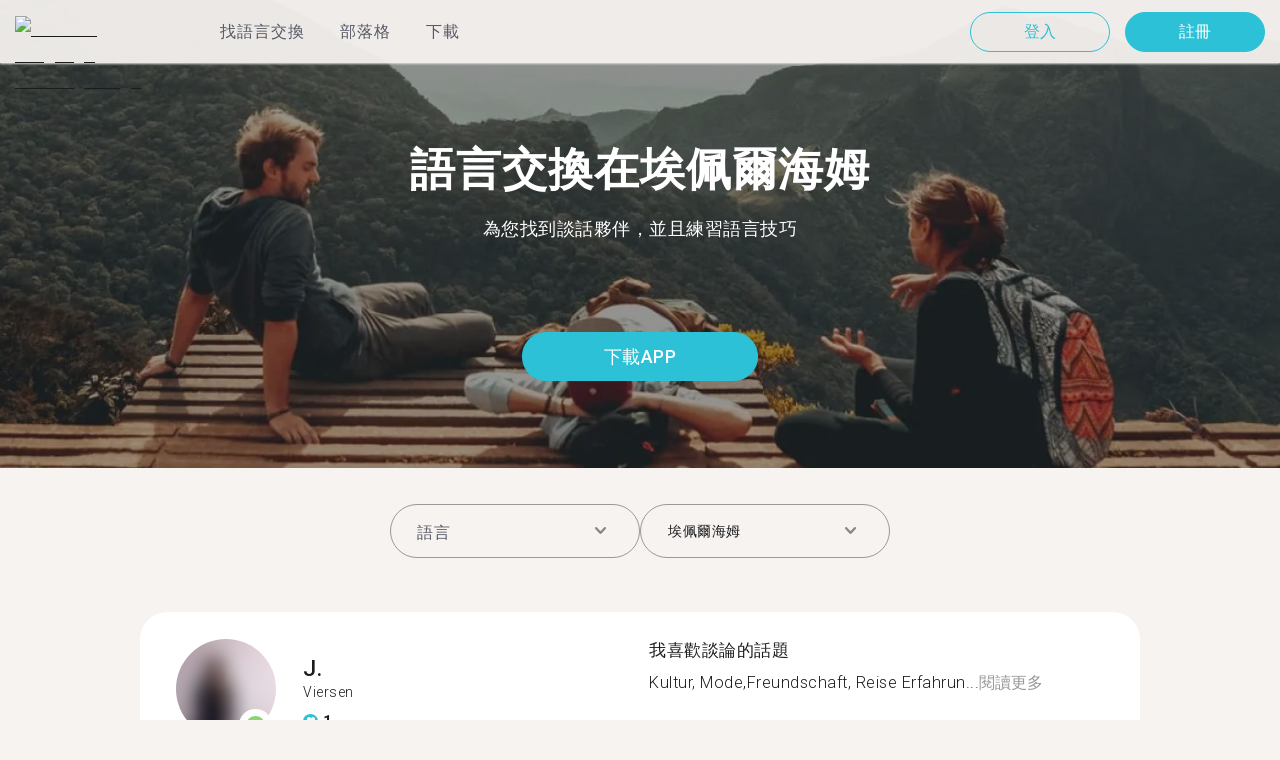

--- FILE ---
content_type: text/html; charset=utf-8
request_url: https://tandem.net/zh-hant/language-exchange/germany/eppelheim
body_size: 76756
content:
<!DOCTYPE html><html lang="zh-hant"><head><meta charSet="utf-8"/><title>語言交換在埃佩爾海姆 | 在Tandem找到語言交換</title><meta name="viewport" content="width=device-width, initial-scale=1"/><meta name="apple-mobile-web-app-capable" content="yes"/><meta name="description" content="1,369位語伴在埃佩爾海姆等著你。在Tandem上和語言交換夥伴一起學習外語。"/><link rel="canonical" href="https://tandem.net/zh-hant/language-exchange/germany/eppelheim"/><link rel="alternate" hrefLang="x-default" href="https://tandem.net/language-exchange/germany/eppelheim"/><link rel="alternate" hrefLang="en" href="https://tandem.net/language-exchange/germany/eppelheim"/><link rel="alternate" hrefLang="de" href="https://tandem.net/de/language-exchange/germany/eppelheim"/><link rel="alternate" hrefLang="es" href="https://tandem.net/es/language-exchange/germany/eppelheim"/><link rel="alternate" hrefLang="fr" href="https://tandem.net/fr/language-exchange/germany/eppelheim"/><link rel="alternate" hrefLang="it" href="https://tandem.net/it/language-exchange/germany/eppelheim"/><link rel="alternate" hrefLang="pt-BR" href="https://tandem.net/pt-br/language-exchange/germany/eppelheim"/><link rel="alternate" hrefLang="ru" href="https://tandem.net/ru/language-exchange/germany/eppelheim"/><link rel="alternate" hrefLang="ko" href="https://tandem.net/ko/language-exchange/germany/eppelheim"/><link rel="alternate" hrefLang="ja" href="https://tandem.net/ja/language-exchange/germany/eppelheim"/><link rel="alternate" hrefLang="zh-Hans" href="https://tandem.net/zh-hans/language-exchange/germany/eppelheim"/><link rel="alternate" hrefLang="zh-Hant" href="https://tandem.net/zh-hant/language-exchange/germany/eppelheim"/><meta property="tandem-analytics-cg-type" content="longtail-le-city"/><meta property="fb:app_id" content="941657625846827"/><meta property="og:locale" content="zh_Hant"/><meta property="og:type" content="website"/><meta property="og:title" content="語言交換在埃佩爾海姆 | 在Tandem找到語言交換"/><meta property="og:description" content="1,369位語伴在埃佩爾海姆等著你。在Tandem上和語言交換夥伴一起學習外語。"/><meta property="og:url" content="https://tandem.net/zh-hant/language-exchange/germany/eppelheim"/><meta property="og:site_name" content="Tandem - Speak Any Language"/><meta property="al:android:package" content="net.tandem"/><meta property="al:android:url" content="tandem-app://community"/><meta property="al:android:app_name" content="Tandem Language Exchange: Speak &amp; learn languages"/><meta property="al:ios:app_store_id" content="959001619"/><meta property="al:ios:url" content="tandem-app://community"/><meta property="al:ios:app_name" content="Tandem - Language Exchange"/><link rel="apple-touch-icon" sizes="120x120" href="/static/apple-touch-icon.png"/><link rel="icon" type="image/png" sizes="32x32" href="/static/favicon-32x32.png"/><link rel="icon" type="image/png" sizes="16x16" href="/static/favicon-16x16.png"/><link rel="mask-icon" href="/static/safari-pinned-tab.svg" color="#5bbad5"/><meta name="theme-color" content="#ffffff"/><link rel="preconnect" href="https://pro.ip-api.com"/><link rel="dns-prefetch" href="https://www.googletagmanager.com/"/><link rel="preconnect" crossorigin="" href="https://www.googletagmanager.com/"/><link rel="preconnect" href="https://assets.ctfassets.net" crossorigin=""/><link rel="preconnect" href="https://images.ctfassets.net" crossorigin=""/><link rel="dns-prefetch" href="https://assets.ctfassets.net"/><link rel="dns-prefetch" href="https://images.ctfassets.net"/><script type="application/ld+json">{"@context":"https://schema.org","@type":"FAQPage","mainEntity":[{"@type":"Question","name":"有多少人在埃佩爾海姆尋找語言交換呢？","acceptedAnswer":{"@type":"Answer","text":"<p>在埃佩爾海姆有1,369位成員。</p>"}},{"@type":"Question","name":"在Tandem上，德國除了埃佩爾海姆還有哪些城市可以進行語言交換呢？","acceptedAnswer":{"@type":"Answer","text":"<p>Tandem在許多地點也有提供服務，例如<a href=/zh-hant/language-exchange/germany/bremen />不來梅</a >、<a href=/zh-hant/language-exchange/germany/leverkusen />勒沃庫森</a >，和<a href=/zh-hant/language-exchange/germany/buxtehude />布克斯特胡德</a >。</p>"}},{"@type":"Question","name":"什麼是Tandem？語言交換又是什麼？","acceptedAnswer":{"@type":"Answer","text":"<p>Tandem為語言交換app，提供超過百萬位使用者在此互相教導。每個月有超過500,000使用者使用Tandem，並且有1,369學習者在埃佩爾海姆。</p>"}}]}</script><link rel="preload" as="image" imageSrcSet="/_next/image?url=https%3A%2F%2Fimages.ctfassets.net%2F0uov5tlk8deu%2F1135iEEMMgxQFkvPkUmKv7%2Fb58656b3e022a652737743329c770e12%2FtandemLogo_website_3c.svg&amp;w=576&amp;q=100 1x, /_next/image?url=https%3A%2F%2Fimages.ctfassets.net%2F0uov5tlk8deu%2F1135iEEMMgxQFkvPkUmKv7%2Fb58656b3e022a652737743329c770e12%2FtandemLogo_website_3c.svg&amp;w=1200&amp;q=100 2x" fetchpriority="high"/><meta name="next-head-count" content="46"/><link rel="preload" href="/_next/static/media/2972c9f4b815fbfd-s.p.woff2" as="font" type="font/woff2" crossorigin="anonymous" data-next-font="size-adjust"/><link rel="preload" href="/_next/static/media/f5286ae108c2513e-s.p.woff2" as="font" type="font/woff2" crossorigin="anonymous" data-next-font="size-adjust"/><link rel="preload" href="/_next/static/media/0f3a385557f1712f-s.p.woff2" as="font" type="font/woff2" crossorigin="anonymous" data-next-font="size-adjust"/><link rel="preload" href="/_next/static/media/24c15609eaa28576-s.p.woff2" as="font" type="font/woff2" crossorigin="anonymous" data-next-font="size-adjust"/><link rel="preload" href="/_next/static/media/47cbc4e2adbc5db9-s.p.woff2" as="font" type="font/woff2" crossorigin="anonymous" data-next-font="size-adjust"/><link rel="preload" href="/_next/static/media/24f6ebe2756575bd-s.p.woff2" as="font" type="font/woff2" crossorigin="anonymous" data-next-font="size-adjust"/><link rel="preload" href="/_next/static/css/058af83333625ad8.css" as="style"/><link rel="stylesheet" href="/_next/static/css/058af83333625ad8.css" data-n-g=""/><link rel="preload" href="/_next/static/css/420a60c5815cb873.css" as="style"/><link rel="stylesheet" href="/_next/static/css/420a60c5815cb873.css" data-n-p=""/><link rel="preload" href="/_next/static/css/efb61d8a15f09322.css" as="style"/><link rel="stylesheet" href="/_next/static/css/efb61d8a15f09322.css" data-n-p=""/><noscript data-n-css=""></noscript><script defer="" nomodule="" src="/_next/static/chunks/polyfills-78c92fac7aa8fdd8.js"></script><script src="/_next/static/chunks/webpack-a564e35eac45e556.js" defer=""></script><script src="/_next/static/chunks/framework-9620da855a94eb57.js" defer=""></script><script src="/_next/static/chunks/main-43ed1583751f0b2e.js" defer=""></script><script src="/_next/static/chunks/pages/_app-c2d7b3aa945ec44c.js" defer=""></script><script src="/_next/static/chunks/592-a5e3ba24041ed01d.js" defer=""></script><script src="/_next/static/chunks/577-6c228109f7237640.js" defer=""></script><script src="/_next/static/chunks/642-c69ea01c24dd99ec.js" defer=""></script><script src="/_next/static/chunks/53-ae5451619d1df5cd.js" defer=""></script><script src="/_next/static/chunks/951-06403e74e6f78c92.js" defer=""></script><script src="/_next/static/chunks/pages/language-exchange/%5Bcountry%5D/%5Bcity%5D-54f5be62f0d274a0.js" defer=""></script><script src="/_next/static/6jRfSWSXvqhLhsiZQ2ObY/_buildManifest.js" defer=""></script><script src="/_next/static/6jRfSWSXvqhLhsiZQ2ObY/_ssgManifest.js" defer=""></script></head><body><div id="__next"><div class="__className_294806 __variable_9907eb"><div class="styles_layout__dMOgf undefined"><header class="styles_header__aH58H styles_header__qGBkP styles_semiTransparent__ZMN7E"><div class="styles_wrapper___KVGU"><div class="styles_logo__iCYia"><a href="/zh-hant"><div class="styles_responsiveImage__zNs7v styles_logo___KP9Q"><img alt="Tandem Language Exchange Logo" fetchpriority="high" width="500" height="101" decoding="async" data-nimg="1" style="color:transparent" srcSet="/_next/image?url=https%3A%2F%2Fimages.ctfassets.net%2F0uov5tlk8deu%2F1135iEEMMgxQFkvPkUmKv7%2Fb58656b3e022a652737743329c770e12%2FtandemLogo_website_3c.svg&amp;w=576&amp;q=100 1x, /_next/image?url=https%3A%2F%2Fimages.ctfassets.net%2F0uov5tlk8deu%2F1135iEEMMgxQFkvPkUmKv7%2Fb58656b3e022a652737743329c770e12%2FtandemLogo_website_3c.svg&amp;w=1200&amp;q=100 2x" src="/_next/image?url=https%3A%2F%2Fimages.ctfassets.net%2F0uov5tlk8deu%2F1135iEEMMgxQFkvPkUmKv7%2Fb58656b3e022a652737743329c770e12%2FtandemLogo_website_3c.svg&amp;w=1200&amp;q=100"/></div></a></div><div class="styles_menu___Myb6"><nav class="styles_headerMenu__gk_6h" role="navigation"><div><span class="styles_menuLink__r6jhm">找語言交換</span><div class="styles_headerMenuDropdown__9FbRI styles_hidden__G_jKo"><div><div class="styles_label__UQJmj"><a href="/zh-hant/language-exchange/united-states"><span><img alt="Other Flag" loading="lazy" width="20" height="20" decoding="async" data-nimg="1" class="styles_roundIcon__6PbpP" style="color:transparent" srcSet="/_next/image?url=https%3A%2F%2Fimages.ctfassets.net%2F0uov5tlk8deu%2F5hRFv0VnbzDkA812aXsTU2%2Fa3bcbfeb59a6dfbfed06356419c262a7%2Fus.svg&amp;w=32&amp;q=75 1x, /_next/image?url=https%3A%2F%2Fimages.ctfassets.net%2F0uov5tlk8deu%2F5hRFv0VnbzDkA812aXsTU2%2Fa3bcbfeb59a6dfbfed06356419c262a7%2Fus.svg&amp;w=48&amp;q=75 2x" src="/_next/image?url=https%3A%2F%2Fimages.ctfassets.net%2F0uov5tlk8deu%2F5hRFv0VnbzDkA812aXsTU2%2Fa3bcbfeb59a6dfbfed06356419c262a7%2Fus.svg&amp;w=48&amp;q=75"/>美國</span></a></div></div><div><div class="styles_label__UQJmj"><a href="/zh-hant/language-exchange/united-kingdom"><span><img alt="Other Flag" loading="lazy" width="20" height="20" decoding="async" data-nimg="1" class="styles_roundIcon__6PbpP" style="color:transparent" srcSet="/_next/image?url=https%3A%2F%2Fimages.ctfassets.net%2F0uov5tlk8deu%2F1KpuDowLib5H19m1HnH9dZ%2F91e4e99e88aad32431e44ea4d64a5a25%2Fgb.svg&amp;w=32&amp;q=75 1x, /_next/image?url=https%3A%2F%2Fimages.ctfassets.net%2F0uov5tlk8deu%2F1KpuDowLib5H19m1HnH9dZ%2F91e4e99e88aad32431e44ea4d64a5a25%2Fgb.svg&amp;w=48&amp;q=75 2x" src="/_next/image?url=https%3A%2F%2Fimages.ctfassets.net%2F0uov5tlk8deu%2F1KpuDowLib5H19m1HnH9dZ%2F91e4e99e88aad32431e44ea4d64a5a25%2Fgb.svg&amp;w=48&amp;q=75"/>英國</span></a></div></div><div><div class="styles_label__UQJmj"><a href="/zh-hant/language-exchange/canada"><span><img alt="Other Flag" loading="lazy" width="20" height="20" decoding="async" data-nimg="1" class="styles_roundIcon__6PbpP" style="color:transparent" srcSet="/_next/image?url=https%3A%2F%2Fimages.ctfassets.net%2F0uov5tlk8deu%2F1EdCCaqDEbdXMn0jnemvM4%2F8bef8b9ee9ba05edfeb641952ea34bae%2Fca.svg&amp;w=32&amp;q=75 1x, /_next/image?url=https%3A%2F%2Fimages.ctfassets.net%2F0uov5tlk8deu%2F1EdCCaqDEbdXMn0jnemvM4%2F8bef8b9ee9ba05edfeb641952ea34bae%2Fca.svg&amp;w=48&amp;q=75 2x" src="/_next/image?url=https%3A%2F%2Fimages.ctfassets.net%2F0uov5tlk8deu%2F1EdCCaqDEbdXMn0jnemvM4%2F8bef8b9ee9ba05edfeb641952ea34bae%2Fca.svg&amp;w=48&amp;q=75"/>加拿大</span></a></div></div><div><div class="styles_label__UQJmj"><a href="/zh-hant/language-exchange/japan"><span><img alt="Other Flag" loading="lazy" width="20" height="20" decoding="async" data-nimg="1" class="styles_roundIcon__6PbpP" style="color:transparent" srcSet="/_next/image?url=https%3A%2F%2Fimages.ctfassets.net%2F0uov5tlk8deu%2F3SSBXxWN2P6JLlPOuwFcdT%2F61940ea241c26e34f5b810b12ae193c6%2Fjp.svg&amp;w=32&amp;q=75 1x, /_next/image?url=https%3A%2F%2Fimages.ctfassets.net%2F0uov5tlk8deu%2F3SSBXxWN2P6JLlPOuwFcdT%2F61940ea241c26e34f5b810b12ae193c6%2Fjp.svg&amp;w=48&amp;q=75 2x" src="/_next/image?url=https%3A%2F%2Fimages.ctfassets.net%2F0uov5tlk8deu%2F3SSBXxWN2P6JLlPOuwFcdT%2F61940ea241c26e34f5b810b12ae193c6%2Fjp.svg&amp;w=48&amp;q=75"/>日本</span></a></div></div><div><div class="styles_label__UQJmj"><a href="/zh-hant/language-exchange/france"><span><img alt="Other Flag" loading="lazy" width="20" height="20" decoding="async" data-nimg="1" class="styles_roundIcon__6PbpP" style="color:transparent" srcSet="/_next/image?url=https%3A%2F%2Fimages.ctfassets.net%2F0uov5tlk8deu%2F70oSesPYiLyFMWEYLSqHve%2F7e4158d1354beb80f5ab7902457c918e%2Ffr.svg&amp;w=32&amp;q=75 1x, /_next/image?url=https%3A%2F%2Fimages.ctfassets.net%2F0uov5tlk8deu%2F70oSesPYiLyFMWEYLSqHve%2F7e4158d1354beb80f5ab7902457c918e%2Ffr.svg&amp;w=48&amp;q=75 2x" src="/_next/image?url=https%3A%2F%2Fimages.ctfassets.net%2F0uov5tlk8deu%2F70oSesPYiLyFMWEYLSqHve%2F7e4158d1354beb80f5ab7902457c918e%2Ffr.svg&amp;w=48&amp;q=75"/>法國</span></a></div></div><div><div class="styles_label__UQJmj"><a href="/zh-hant/language-exchange/russia"><span><img alt="Other Flag" loading="lazy" width="20" height="20" decoding="async" data-nimg="1" class="styles_roundIcon__6PbpP" style="color:transparent" srcSet="/_next/image?url=https%3A%2F%2Fimages.ctfassets.net%2F0uov5tlk8deu%2F4iHYk0GTGrD0HZ17xIqN9K%2Fdacd15f20f84be2161b3fcd2a6e53f69%2Fru.svg&amp;w=32&amp;q=75 1x, /_next/image?url=https%3A%2F%2Fimages.ctfassets.net%2F0uov5tlk8deu%2F4iHYk0GTGrD0HZ17xIqN9K%2Fdacd15f20f84be2161b3fcd2a6e53f69%2Fru.svg&amp;w=48&amp;q=75 2x" src="/_next/image?url=https%3A%2F%2Fimages.ctfassets.net%2F0uov5tlk8deu%2F4iHYk0GTGrD0HZ17xIqN9K%2Fdacd15f20f84be2161b3fcd2a6e53f69%2Fru.svg&amp;w=48&amp;q=75"/>俄羅斯</span></a></div></div><div><div class="styles_label__UQJmj"><a href="/zh-hant/language-exchange/spain"><span><img alt="Other Flag" loading="lazy" width="20" height="20" decoding="async" data-nimg="1" class="styles_roundIcon__6PbpP" style="color:transparent" srcSet="/_next/image?url=https%3A%2F%2Fimages.ctfassets.net%2F0uov5tlk8deu%2F2o4YiPFoBFY7IPQ92tLrnd%2F0440eed146f7645ed9d569ca6eb2a9d1%2Fes.svg&amp;w=32&amp;q=75 1x, /_next/image?url=https%3A%2F%2Fimages.ctfassets.net%2F0uov5tlk8deu%2F2o4YiPFoBFY7IPQ92tLrnd%2F0440eed146f7645ed9d569ca6eb2a9d1%2Fes.svg&amp;w=48&amp;q=75 2x" src="/_next/image?url=https%3A%2F%2Fimages.ctfassets.net%2F0uov5tlk8deu%2F2o4YiPFoBFY7IPQ92tLrnd%2F0440eed146f7645ed9d569ca6eb2a9d1%2Fes.svg&amp;w=48&amp;q=75"/>西班牙</span></a></div></div><div><div class="styles_label__UQJmj"><a href="/zh-hant/language-exchange"><span>查看更多國家</span></a></div></div></div></div><span class="styles_menuLink__r6jhm"><a href="/zh-hant/blog">部落格</a></span><span class="styles_menuLink__r6jhm"><a href="/zh-hant/download">下載</a></span></nav></div><div class="styles_login__aD5fX"><nav><a href="https://app.tandem.net/zh-hant/login"><button class="styles_button__td6Xf styles_loginButton__61OnN styles_secondary__Fdb3N styles_transparent__1RYQx" type="button">登入</button></a><a data-track="Hdr_SignUp" href="/zh-hant/download"><button class="styles_button__td6Xf styles_loginButton__61OnN" data-track="Hdr_SignUp" type="button">註冊</button></a></nav></div><div class="styles_hamburger___ojXH"><div class="styles_hamburger__AO6gw"><button class="styles_button__jriux" aria-label="Hamburger Menu"><i class="styles_materialSymbol__gjneZ" translate="no">menu</i></button><div class="styles_sidebar__UyljR"><button class="styles_close__c_mCY"><i class="styles_materialSymbol__gjneZ" translate="no">close</i></button></div></div></div></div></header><main><div class="styles_pageContent__OZDjr"><section class="styles_heroImage__luPDP"><div class="styles_responsiveImage__zNs7v styles_backgroundImageWrapper__GIHSE styles_isBackground__tBdc_"><picture class=""><source srcSet="//images.ctfassets.net/0uov5tlk8deu/4SCfkyQ013XKrga0VyH2Kw/be27dcc9e5b48facf3aeb8db32a93fe4/Learn-languages-Tandem_lngtl_hero_mobile.jpg?fm=webp" media="(max-width: 576px)"/><source srcSet="//images.ctfassets.net/0uov5tlk8deu/4SCfkyQ013XKrga0VyH2Kw/be27dcc9e5b48facf3aeb8db32a93fe4/Learn-languages-Tandem_lngtl_hero_mobile.jpg" media="(max-width: 576px)"/><source srcSet="//images.ctfassets.net/0uov5tlk8deu/4RmceaEIJerlkfr3i3NkVL/a6e9cacb3cb30c0e7cdfc8e081f9261a/Learn-languages-Tandem_lngtl_hero_desktop.jpg?fm=webp"/><img src="//images.ctfassets.net/0uov5tlk8deu/4RmceaEIJerlkfr3i3NkVL/a6e9cacb3cb30c0e7cdfc8e081f9261a/Learn-languages-Tandem_lngtl_hero_desktop.jpg" alt="learn languages travel"/></picture></div><div class="styles_gridContainer__gDnz6 styles_content__k07tl"><h1>語言交換在埃佩爾海姆</h1><p>為您找到談話夥伴，並且練習語言技巧</p><div class="styles_ctaLink__5FCyD styles_button__GgyK9"><a class="styles_link__RPWUa" href="https://go.tandem.net/LZFP"><button class="styles_button__td6Xf styles_link__I6ucG" data-track="LngtlCity_Mhead_btn" type="button">下載APP</button></a></div></div></section><div id="psf-scrollAnchor"></div><div class="styles_partnerSearchForm__CEGMG"><div class="styles_gridContainer__gDnz6"><div class="styles_form__CSfZH"><div class="styles_field__UPSdO"><div class="styles_select__IBPsp"><div class="styles_input__rBdwF"><input type="text" placeholder="語言" value=""/><i class="styles_materialSymbol__gjneZ" translate="no">keyboard_arrow_down</i></div></div></div><div class="styles_field__UPSdO"><div class="styles_select__IBPsp"><div class="styles_input__rBdwF"><p>埃佩爾海姆</p><input type="text" value=""/><i class="styles_materialSymbol__gjneZ" translate="no">keyboard_arrow_down</i></div></div></div></div></div></div><div id="profile-grid"><div class="styles_profile__EonCi"><div class="styles_gridContainer__gDnz6"><div class="styles_card__SToaX"><div class="styles_bio__HsAJj"><div class="styles_intro__R44U4"><a href="/zh-hant/download"><div class="styles_image__jl__P"><img src="/static/longtail/d7382a63-f8a7-4a45-8a68-59cd6ca87d40.jpg" alt="J." loading="lazy"/><span class="styles_liveDot__XMqum"></span></div></a><div class="styles_info__GDfW6"><h3>J.</h3><p>Viersen</p><div class="styles_references__GL5m_" data-tooltip-id="reference-tooltip"><div class="styles_referenceIcon__ZhOMF"><i class="styles_materialSymbol__gjneZ" translate="no">format_quote</i></div><span>1</span></div></div></div><div class="styles_languages__Yp_n8"><h4>流利</h4><div class="styles_row__io73N"><div class="styles_language__HKOf_"><img src="/static/flags/languages/en-uk.svg" alt="English Flag" loading="lazy"/><p>英語</p></div></div><h4>學</h4><div class="styles_row__io73N"><div class="styles_language__HKOf_"><img src="/static/flags/languages/de.svg" alt="Deutsch Flag" loading="lazy"/><p>德語</p></div></div></div></div><div class="styles_answers__R2oaY"><div class="styles_grid__L8WIe styles_mobileGrid__R4fr3 styles_snipped__TvcKN"><div class="styles_answer__fvd3_ styles_snipped__TvcKN"><h4>我喜歡談論的話題</h4><p>Kultur, Mode,Freundschaft, Reise Erfahrun...<button type="button">閱讀更多</button></p></div><div class="styles_answer__fvd3_ styles_snipped__TvcKN"><h4>我的語言學習夥伴是</h4><p>Er/ Sie muss hilfreich sein.</p></div><div class="styles_answer__fvd3_ styles_snipped__TvcKN"><h4>我的語言學習目標</h4><p>Ich muss DSH Prüfung ablegen und ich möchte Umgangsprache learnen</p></div><noscript><div class="styles_grid__L8WIe"><div class="styles_answer__fvd3_"><h4>我喜歡談論的話題</h4><p>Kultur, Mode,Freundschaft, Reise Erfahrung</p></div><div class="styles_answer__fvd3_"><h4>我的語言學習夥伴是</h4><p>Er/ Sie muss hilfreich sein.</p></div><div class="styles_answer__fvd3_"><h4>我的語言學習目標</h4><p>Ich muss DSH Prüfung ablegen und ich möchte Umgangsprache learnen</p></div></div></noscript></div></div><div class="styles_cta__PNzoD"><a class="styles_link__RPWUa" href="https://go.tandem.net/LZFP"><button class="styles_button__td6Xf" data-track="LngtlCity_CTA_btn" type="button">下載APP</button></a></div></div></div></div><div class="styles_profile__EonCi"><div class="styles_gridContainer__gDnz6"><div class="styles_card__SToaX"><div class="styles_bio__HsAJj"><div class="styles_intro__R44U4"><a href="/zh-hant/download"><div class="styles_image__jl__P"><img src="/static/longtail/b39c6615-5114-4243-808f-b1ad4f625faf.jpg" alt="P." loading="lazy"/></div></a><div class="styles_info__GDfW6"><h3>P.</h3><p>Göttingen</p></div></div><div class="styles_languages__Yp_n8"><h4>流利</h4><div class="styles_row__io73N"><div class="styles_language__HKOf_"><img src="/static/flags/languages/zh-tw.svg" alt="中文 (繁體) Flag" loading="lazy"/><p>繁體中文</p></div><div class="styles_language__HKOf_"><img src="/static/flags/languages/en-uk.svg" alt="English Flag" loading="lazy"/><p>英語</p></div></div><h4>學</h4><div class="styles_row__io73N"><div class="styles_language__HKOf_"><img src="/static/flags/languages/fr.svg" alt="Français Flag" loading="lazy"/><p>法語</p></div></div></div></div><div class="styles_answers__R2oaY"><div class="styles_grid__L8WIe styles_mobileGrid__R4fr3 styles_snipped__TvcKN"><div class="styles_answer__fvd3_ styles_snipped__TvcKN"><h4>理想的語言社群夥伴</h4><p>Talkative and polite peopl...<button type="button">閱讀更多</button></p></div><div class="styles_answer__fvd3_ styles_snipped__TvcKN"><h4>我的語言學習目標</h4><p>J’ai appris le français il y a dix ans, mais je ne le parle pas depuis huit ans... mon but: parler 100% français en France. Viví 8 meses en barcelona. Quiero mejorar mi español.</p></div><div class="styles_answer__fvd3_ styles_snipped__TvcKN"><h4>我喜歡談論的話題</h4><p>Living my life. </p></div><noscript><div class="styles_grid__L8WIe"><div class="styles_answer__fvd3_"><h4>理想的語言社群夥伴</h4><p>Talkative and polite people</p></div><div class="styles_answer__fvd3_"><h4>我的語言學習目標</h4><p>J’ai appris le français il y a dix ans, mais je ne le parle pas depuis huit ans... mon but: parler 100% français en France. Viví 8 meses en barcelona. Quiero mejorar mi español.</p></div><div class="styles_answer__fvd3_"><h4>我喜歡談論的話題</h4><p>Living my life. </p></div></div></noscript></div></div><div class="styles_cta__PNzoD"><a class="styles_link__RPWUa" href="https://go.tandem.net/LZFP"><button class="styles_button__td6Xf" data-track="LngtlCity_CTA_btn" type="button">下載APP</button></a></div></div></div></div><div class="styles_profile__EonCi"><div class="styles_gridContainer__gDnz6"><div class="styles_card__SToaX"><div class="styles_bio__HsAJj"><div class="styles_intro__R44U4"><a href="/zh-hant/download"><div class="styles_image__jl__P"><img src="/static/longtail/d7382a63-f8a7-4a45-8a68-59cd6ca87d40.jpg" alt="S." loading="lazy"/></div></a><div class="styles_info__GDfW6"><h3>S.</h3><p>Berlin</p></div></div><div class="styles_languages__Yp_n8"><h4>流利</h4><div class="styles_row__io73N"><div class="styles_language__HKOf_"><img src="/static/flags/languages/de.svg" alt="Deutsch Flag" loading="lazy"/><p>德語</p></div></div><h4>學</h4><div class="styles_row__io73N"><div class="styles_language__HKOf_"><img src="/static/flags/languages/en-uk.svg" alt="English Flag" loading="lazy"/><p>英語</p></div></div></div></div><div class="styles_answers__R2oaY"><div class="styles_grid__L8WIe styles_mobileGrid__R4fr3 styles_snipped__TvcKN"><div class="styles_answer__fvd3_ styles_snipped__TvcKN"><h4>我的語言學習目標</h4><p>Language level B2 for conversations and writing. Just want to...<button type="button">閱讀更多</button></p></div><div class="styles_answer__fvd3_ styles_snipped__TvcKN"><h4>我喜歡談論的話題</h4><p>Cars, Sci-Fi, Movies, Music, Gaming, Computer, Travelling, Food, Studying</p></div><div class="styles_answer__fvd3_ styles_snipped__TvcKN"><h4>理想的對話交換夥伴</h4><p>Male or female who wants to talk about everyday life or my topics for example.</p></div><noscript><div class="styles_grid__L8WIe"><div class="styles_answer__fvd3_"><h4>我的語言學習目標</h4><p>Language level B2 for conversations and writing. Just want to practice English.</p></div><div class="styles_answer__fvd3_"><h4>我喜歡談論的話題</h4><p>Cars, Sci-Fi, Movies, Music, Gaming, Computer, Travelling, Food, Studying</p></div><div class="styles_answer__fvd3_"><h4>理想的對話交換夥伴</h4><p>Male or female who wants to talk about everyday life or my topics for example.</p></div></div></noscript></div></div><div class="styles_cta__PNzoD"><a class="styles_link__RPWUa" href="https://go.tandem.net/LZFP"><button class="styles_button__td6Xf" data-track="LngtlCity_CTA_btn" type="button">下載APP</button></a></div></div></div></div><div class="styles_profile__EonCi"><div class="styles_gridContainer__gDnz6"><div class="styles_card__SToaX"><div class="styles_bio__HsAJj"><div class="styles_intro__R44U4"><a href="/zh-hant/download"><div class="styles_image__jl__P"><img src="/static/longtail/0f1641cf-34e7-4bb7-84de-8145dad256e7.jpg" alt="V." loading="lazy"/></div></a><div class="styles_info__GDfW6"><h3>V.</h3><p>Munich</p></div></div><div class="styles_languages__Yp_n8"><h4>流利</h4><div class="styles_row__io73N"><div class="styles_language__HKOf_"><img src="/static/flags/languages/de.svg" alt="Deutsch Flag" loading="lazy"/><p>德語</p></div><div class="styles_language__HKOf_"><img src="/static/flags/languages/es.png" alt="Español Flag" loading="lazy"/><p>西班牙語</p></div></div><h4>學</h4><div class="styles_row__io73N"><div class="styles_language__HKOf_"><img src="/static/flags/languages/ru.svg" alt="Pусский Flag" loading="lazy"/><p>俄語</p></div></div></div></div><div class="styles_answers__R2oaY"><div class="styles_grid__L8WIe styles_mobileGrid__R4fr3 styles_snipped__TvcKN"><div class="styles_answer__fvd3_ styles_snipped__TvcKN"><h4>我喜歡談論的話題</h4><p>Reisen, Sport, Abenteue...<button type="button">閱讀更多</button></p></div><div class="styles_answer__fvd3_ styles_snipped__TvcKN"><h4>完美的語言交換夥伴</h4><p>Freundlich - gesprächig</p></div><div class="styles_answer__fvd3_ styles_snipped__TvcKN"><h4>我的語言學習目標</h4><p>Kommunikation beim reisen</p></div><noscript><div class="styles_grid__L8WIe"><div class="styles_answer__fvd3_"><h4>我喜歡談論的話題</h4><p>Reisen, Sport, Abenteuer</p></div><div class="styles_answer__fvd3_"><h4>完美的語言交換夥伴</h4><p>Freundlich - gesprächig</p></div><div class="styles_answer__fvd3_"><h4>我的語言學習目標</h4><p>Kommunikation beim reisen</p></div></div></noscript></div></div><div class="styles_cta__PNzoD"><a class="styles_link__RPWUa" href="https://go.tandem.net/LZFP"><button class="styles_button__td6Xf" data-track="LngtlCity_CTA_btn" type="button">下載APP</button></a></div></div></div></div><div class="styles_profile__EonCi"><div class="styles_gridContainer__gDnz6"><div class="styles_card__SToaX"><div class="styles_bio__HsAJj"><div class="styles_intro__R44U4"><a href="/zh-hant/download"><div class="styles_image__jl__P"><img src="/static/longtail/a4b56906-d721-4a1e-a966-7c0f31c9bdb6.jpg" alt="A." loading="lazy"/></div></a><div class="styles_info__GDfW6"><h3>A.</h3><p>Rostock</p></div></div><div class="styles_languages__Yp_n8"><h4>流利</h4><div class="styles_row__io73N"><div class="styles_language__HKOf_"><img src="/static/flags/languages/ur.svg" alt="اردو Flag" loading="lazy"/><p>烏爾都語</p></div><div class="styles_language__HKOf_"><img src="/static/flags/languages/en-uk.svg" alt="English Flag" loading="lazy"/><p>英語</p></div></div><h4>學</h4><div class="styles_row__io73N"><div class="styles_language__HKOf_"><img src="/static/flags/languages/de.svg" alt="Deutsch Flag" loading="lazy"/><p>德語</p></div></div></div></div><div class="styles_answers__R2oaY"><div class="styles_grid__L8WIe styles_mobileGrid__R4fr3 styles_snipped__TvcKN"><div class="styles_answer__fvd3_ styles_snipped__TvcKN"><h4>我的對話夥伴要</h4><p>Funny and have a good sense of humor, adventures or like to do...<button type="button">閱讀更多</button></p></div><div class="styles_answer__fvd3_ styles_snipped__TvcKN"><h4>我的語言學習目標</h4><p>To speak fluent german</p></div><div class="styles_answer__fvd3_ styles_snipped__TvcKN"><h4>我喜歡談論的話題</h4><p>Movie, musics, workouts, engineering, different culture, history etc</p></div><noscript><div class="styles_grid__L8WIe"><div class="styles_answer__fvd3_"><h4>我的對話夥伴要</h4><p>Funny and have a good sense of humor, adventures or like to do some thing new always...</p></div><div class="styles_answer__fvd3_"><h4>我的語言學習目標</h4><p>To speak fluent german</p></div><div class="styles_answer__fvd3_"><h4>我喜歡談論的話題</h4><p>Movie, musics, workouts, engineering, different culture, history etc</p></div></div></noscript></div></div><div class="styles_cta__PNzoD"><a class="styles_link__RPWUa" href="https://go.tandem.net/LZFP"><button class="styles_button__td6Xf" data-track="LngtlCity_CTA_btn" type="button">下載APP</button></a></div></div></div></div><section class="styles_PageSection__riJXV" id="section_5KaZhLGwCLWzpwB0wN2X7u"><div class="styles_gridContainer__gDnz6"><div class="styles_membersCountBanner__zhplq"><div class="styles_responsiveImage__zNs7v styles_isBackground__tBdc_"><img alt="Members Count Background" loading="lazy" decoding="async" data-nimg="fill" style="position:absolute;height:100%;width:100%;left:0;top:0;right:0;bottom:0;color:transparent" sizes="100vw" srcSet="/_next/image?url=https%3A%2F%2Fimages.ctfassets.net%2F0uov5tlk8deu%2F32SMOI29XUHVDj7dqKUcNG%2F5479f6d09e2968dc9bc423e3af954fd1%2FAwards_and_Mentions__1_.svg&amp;w=360&amp;q=100 360w, /_next/image?url=https%3A%2F%2Fimages.ctfassets.net%2F0uov5tlk8deu%2F32SMOI29XUHVDj7dqKUcNG%2F5479f6d09e2968dc9bc423e3af954fd1%2FAwards_and_Mentions__1_.svg&amp;w=576&amp;q=100 576w, /_next/image?url=https%3A%2F%2Fimages.ctfassets.net%2F0uov5tlk8deu%2F32SMOI29XUHVDj7dqKUcNG%2F5479f6d09e2968dc9bc423e3af954fd1%2FAwards_and_Mentions__1_.svg&amp;w=767&amp;q=100 767w, /_next/image?url=https%3A%2F%2Fimages.ctfassets.net%2F0uov5tlk8deu%2F32SMOI29XUHVDj7dqKUcNG%2F5479f6d09e2968dc9bc423e3af954fd1%2FAwards_and_Mentions__1_.svg&amp;w=991&amp;q=100 991w, /_next/image?url=https%3A%2F%2Fimages.ctfassets.net%2F0uov5tlk8deu%2F32SMOI29XUHVDj7dqKUcNG%2F5479f6d09e2968dc9bc423e3af954fd1%2FAwards_and_Mentions__1_.svg&amp;w=1200&amp;q=100 1200w, /_next/image?url=https%3A%2F%2Fimages.ctfassets.net%2F0uov5tlk8deu%2F32SMOI29XUHVDj7dqKUcNG%2F5479f6d09e2968dc9bc423e3af954fd1%2FAwards_and_Mentions__1_.svg&amp;w=1600&amp;q=100 1600w, /_next/image?url=https%3A%2F%2Fimages.ctfassets.net%2F0uov5tlk8deu%2F32SMOI29XUHVDj7dqKUcNG%2F5479f6d09e2968dc9bc423e3af954fd1%2FAwards_and_Mentions__1_.svg&amp;w=2048&amp;q=100 2048w" src="/_next/image?url=https%3A%2F%2Fimages.ctfassets.net%2F0uov5tlk8deu%2F32SMOI29XUHVDj7dqKUcNG%2F5479f6d09e2968dc9bc423e3af954fd1%2FAwards_and_Mentions__1_.svg&amp;w=2048&amp;q=100"/></div><div class="styles_grid__coCz6"><div class="styles_flag__R85oB"><img alt="Other Flag" loading="lazy" width="90" height="90" decoding="async" data-nimg="1" class="styles_roundIcon__6PbpP" style="color:transparent" srcSet="/_next/image?url=%2Fstatic%2Fflags%2Fcountries%2Fde.svg&amp;w=96&amp;q=75 1x, /_next/image?url=%2Fstatic%2Fflags%2Fcountries%2Fde.svg&amp;w=256&amp;q=75 2x" src="/_next/image?url=%2Fstatic%2Fflags%2Fcountries%2Fde.svg&amp;w=256&amp;q=75"/></div><div class="styles_body__lPUWj"><p>搜尋超過</p><h4>1,369</h4><p>在埃佩爾海姆的Tandem成員</p></div><div class="styles_buttonContainer__JeLzj"><div class="styles_ctaLink__5FCyD styles_button__bSNoW"><a class="styles_link__RPWUa" href="https://go.tandem.net/LZFP"><button class="styles_button__td6Xf styles_link__I6ucG styles_secondary__Fdb3N" data-track="Lngtl_FindMore_CTA_btn" type="button">下載APP</button></a></div></div></div></div></div></section><div class="styles_profile__EonCi"><div class="styles_gridContainer__gDnz6"><div class="styles_card__SToaX"><div class="styles_bio__HsAJj"><div class="styles_intro__R44U4"><a href="/zh-hant/download"><div class="styles_image__jl__P"><img src="/static/longtail/a2fb2f97-d1eb-4004-bbd9-fe077a67a20f.jpg" alt="M." loading="lazy"/><span class="styles_liveDot__XMqum"></span></div></a><div class="styles_info__GDfW6"><h3>M.</h3><p>Rendsburg</p></div></div><div class="styles_languages__Yp_n8"><h4>流利</h4><div class="styles_row__io73N"><div class="styles_language__HKOf_"><img src="/static/flags/languages/de.svg" alt="Deutsch Flag" loading="lazy"/><p>德語</p></div><div class="styles_language__HKOf_"><img src="/static/flags/languages/en-uk.svg" alt="English Flag" loading="lazy"/><p>英語</p></div></div><h4>學</h4><div class="styles_row__io73N"><div class="styles_language__HKOf_"><img src="/static/flags/languages/da.svg" alt="Dansk Flag" loading="lazy"/><p>丹麥語</p></div></div></div></div><div class="styles_answers__R2oaY"><div class="styles_grid__L8WIe styles_mobileGrid__R4fr3 styles_snipped__TvcKN"><div class="styles_answer__fvd3_ styles_snipped__TvcKN"><h4>我的語言學習目標</h4><p>Es wäre schön mich locker unterhalten zu könne...<button type="button">閱讀更多</button></p></div><div class="styles_answer__fvd3_ styles_snipped__TvcKN"><h4>我喜歡談論的話題</h4><p>Sport,Reisen</p></div><div class="styles_answer__fvd3_ styles_snipped__TvcKN"><h4>我的語言學習夥伴是</h4><p>Er/Sie darf Freude am Sprechen haben</p></div><noscript><div class="styles_grid__L8WIe"><div class="styles_answer__fvd3_"><h4>我的語言學習目標</h4><p>Es wäre schön mich locker unterhalten zu können</p></div><div class="styles_answer__fvd3_"><h4>我喜歡談論的話題</h4><p>Sport,Reisen</p></div><div class="styles_answer__fvd3_"><h4>我的語言學習夥伴是</h4><p>Er/Sie darf Freude am Sprechen haben</p></div></div></noscript></div></div><div class="styles_cta__PNzoD"><a class="styles_link__RPWUa" href="https://go.tandem.net/LZFP"><button class="styles_button__td6Xf" data-track="LngtlCity_CTA_btn" type="button">下載APP</button></a></div></div></div></div><div class="styles_profile__EonCi"><div class="styles_gridContainer__gDnz6"><div class="styles_card__SToaX"><div class="styles_bio__HsAJj"><div class="styles_intro__R44U4"><a href="/zh-hant/download"><div class="styles_image__jl__P"><img src="/static/longtail/a1c7c5fc-5a14-4d7a-a30a-9dedda4cc4b3.jpg" alt="A." loading="lazy"/></div></a><div class="styles_info__GDfW6"><h3>A.</h3><p>Mannheim</p><span class="styles_new__F7efz">新加入</span></div></div><div class="styles_languages__Yp_n8"><h4>流利</h4><div class="styles_row__io73N"><div class="styles_language__HKOf_"><img src="/static/flags/languages/tr.svg" alt="Türkçe Flag" loading="lazy"/><p>土耳其語</p></div></div><h4>學</h4><div class="styles_row__io73N"><div class="styles_language__HKOf_"><img src="/static/flags/languages/de.svg" alt="Deutsch Flag" loading="lazy"/><p>德語</p></div></div></div></div><div class="styles_answers__R2oaY"><div class="styles_grid__L8WIe styles_mobileGrid__R4fr3 styles_snipped__TvcKN"><div class="styles_answer__fvd3_ styles_snipped__TvcKN"><h4>我喜歡談論的話題</h4><p>Science, medicine, crossfit, extreme sports, theate...<button type="button">閱讀更多</button></p></div><div class="styles_answer__fvd3_ styles_snipped__TvcKN"><h4>理想的語言社群夥伴</h4><p>Friendly, helpful, loving to talk</p></div><div class="styles_answer__fvd3_ styles_snipped__TvcKN"><h4>我的語言學習目標</h4><p>Gaining a different perspective</p></div><noscript><div class="styles_grid__L8WIe"><div class="styles_answer__fvd3_"><h4>我喜歡談論的話題</h4><p>Science, medicine, crossfit, extreme sports, theater</p></div><div class="styles_answer__fvd3_"><h4>理想的語言社群夥伴</h4><p>Friendly, helpful, loving to talk</p></div><div class="styles_answer__fvd3_"><h4>我的語言學習目標</h4><p>Gaining a different perspective</p></div></div></noscript></div></div><div class="styles_cta__PNzoD"><a class="styles_link__RPWUa" href="https://go.tandem.net/LZFP"><button class="styles_button__td6Xf" data-track="LngtlCity_CTA_btn" type="button">下載APP</button></a></div></div></div></div><div class="styles_profile__EonCi"><div class="styles_gridContainer__gDnz6"><div class="styles_card__SToaX"><div class="styles_bio__HsAJj"><div class="styles_intro__R44U4"><a href="/zh-hant/download"><div class="styles_image__jl__P"><img src="/static/longtail/816eb064-c90a-4dac-9da9-541ed9203bf1.jpg" alt="K." loading="lazy"/></div></a><div class="styles_info__GDfW6"><h3>K.</h3><p>Darmstadt</p></div></div><div class="styles_languages__Yp_n8"><h4>流利</h4><div class="styles_row__io73N"><div class="styles_language__HKOf_"><img src="/static/flags/languages/it.svg" alt="Italiano Flag" loading="lazy"/><p>義大利語</p></div></div><h4>學</h4><div class="styles_row__io73N"><div class="styles_language__HKOf_"><img src="/static/flags/languages/de.svg" alt="Deutsch Flag" loading="lazy"/><p>德語</p></div></div></div></div><div class="styles_answers__R2oaY"><div class="styles_grid__L8WIe styles_mobileGrid__R4fr3 styles_snipped__TvcKN"><div class="styles_answer__fvd3_ styles_snipped__TvcKN"><h4>理想的對話交換夥伴</h4><p>Divertente, paziente, animals love...<button type="button">閱讀更多</button></p></div><div class="styles_answer__fvd3_ styles_snipped__TvcKN"><h4>我的語言學習目標</h4><p>Migliorare il mio tedesco e il mio inglese</p></div><div class="styles_answer__fvd3_ styles_snipped__TvcKN"><h4>我喜歡談論的話題</h4><p>Hobby, animali, musica, viaggi, cibo</p></div><noscript><div class="styles_grid__L8WIe"><div class="styles_answer__fvd3_"><h4>理想的對話交換夥伴</h4><p>Divertente, paziente, animals lover</p></div><div class="styles_answer__fvd3_"><h4>我的語言學習目標</h4><p>Migliorare il mio tedesco e il mio inglese</p></div><div class="styles_answer__fvd3_"><h4>我喜歡談論的話題</h4><p>Hobby, animali, musica, viaggi, cibo</p></div></div></noscript></div></div><div class="styles_cta__PNzoD"><a class="styles_link__RPWUa" href="https://go.tandem.net/LZFP"><button class="styles_button__td6Xf" data-track="LngtlCity_CTA_btn" type="button">下載APP</button></a></div></div></div></div><div class="styles_profile__EonCi"><div class="styles_gridContainer__gDnz6"><div class="styles_card__SToaX"><div class="styles_bio__HsAJj"><div class="styles_intro__R44U4"><a href="/zh-hant/download"><div class="styles_image__jl__P"><img src="/static/longtail/f27be1e7-14cb-4698-b01f-8edc75d60fca.jpg" alt="D." loading="lazy"/></div></a><div class="styles_info__GDfW6"><h3>D.</h3><p>Frankfurt</p></div></div><div class="styles_languages__Yp_n8"><h4>流利</h4><div class="styles_row__io73N"><div class="styles_language__HKOf_"><img src="/static/flags/languages/de.svg" alt="Deutsch Flag" loading="lazy"/><p>德語</p></div></div><h4>學</h4><div class="styles_row__io73N"><div class="styles_language__HKOf_"><img src="/static/flags/languages/sv.svg" alt="Svenska Flag" loading="lazy"/><p>瑞典語</p></div></div></div></div><div class="styles_answers__R2oaY"><div class="styles_grid__L8WIe styles_mobileGrid__R4fr3 styles_snipped__TvcKN"><div class="styles_answer__fvd3_ styles_snipped__TvcKN"><h4>我的語言學習目標</h4><p>becoming fluen...<button type="button">閱讀更多</button></p></div><div class="styles_answer__fvd3_ styles_snipped__TvcKN"><h4>我喜歡談論的話題</h4><p>Food, Small Talk, Culture</p></div><div class="styles_answer__fvd3_ styles_snipped__TvcKN"><h4>完美的語言交換夥伴</h4><p>is friendly and gives me Feedback</p></div><noscript><div class="styles_grid__L8WIe"><div class="styles_answer__fvd3_"><h4>我的語言學習目標</h4><p>becoming fluent</p></div><div class="styles_answer__fvd3_"><h4>我喜歡談論的話題</h4><p>Food, Small Talk, Culture</p></div><div class="styles_answer__fvd3_"><h4>完美的語言交換夥伴</h4><p>is friendly and gives me Feedback</p></div></div></noscript></div></div><div class="styles_cta__PNzoD"><a class="styles_link__RPWUa" href="https://go.tandem.net/LZFP"><button class="styles_button__td6Xf" data-track="LngtlCity_CTA_btn" type="button">下載APP</button></a></div></div></div></div><div class="styles_profile__EonCi"><div class="styles_gridContainer__gDnz6"><div class="styles_card__SToaX"><div class="styles_bio__HsAJj"><div class="styles_intro__R44U4"><a href="/zh-hant/download"><div class="styles_image__jl__P"><img src="/static/longtail/7f948d7a-b50f-4e74-bd3d-f95c06347a0b.jpg" alt="A." loading="lazy"/></div></a><div class="styles_info__GDfW6"><h3>A.</h3><p>Munich</p></div></div><div class="styles_languages__Yp_n8"><h4>流利</h4><div class="styles_row__io73N"><div class="styles_language__HKOf_"><img src="/static/flags/languages/en-uk.svg" alt="English Flag" loading="lazy"/><p>英語</p></div></div><h4>學</h4><div class="styles_row__io73N"><div class="styles_language__HKOf_"><img src="/static/flags/languages/de.svg" alt="Deutsch Flag" loading="lazy"/><p>德語</p></div></div></div></div><div class="styles_answers__R2oaY"><div class="styles_grid__L8WIe styles_mobileGrid__R4fr3 styles_snipped__TvcKN"><div class="styles_answer__fvd3_ styles_snipped__TvcKN"><h4>我喜歡談論的話題</h4><p>Sports, daily life, cultur...<button type="button">閱讀更多</button></p></div><div class="styles_answer__fvd3_ styles_snipped__TvcKN"><h4>我的對話夥伴要</h4><p>Looking for tandem partner in munich for conversation  </p></div><div class="styles_answer__fvd3_ styles_snipped__TvcKN"><h4>我的語言學習目標</h4><p>I am civil engineer. To live and work in germany i need to be fluent in german.</p></div><noscript><div class="styles_grid__L8WIe"><div class="styles_answer__fvd3_"><h4>我喜歡談論的話題</h4><p>Sports, daily life, culture</p></div><div class="styles_answer__fvd3_"><h4>我的對話夥伴要</h4><p>Looking for tandem partner in munich for conversation  </p></div><div class="styles_answer__fvd3_"><h4>我的語言學習目標</h4><p>I am civil engineer. To live and work in germany i need to be fluent in german.</p></div></div></noscript></div></div><div class="styles_cta__PNzoD"><a class="styles_link__RPWUa" href="https://go.tandem.net/LZFP"><button class="styles_button__td6Xf" data-track="LngtlCity_CTA_btn" type="button">下載APP</button></a></div></div></div></div><section class="styles_PageSection__riJXV" id="section_5X7KN9stdxdaeSoinle9sf"><div class="styles_longtailFluencyCTA__27sje"><div class="styles_gridContainer__gDnz6 styles_grid__ehEYg styles_wide__JDOX3"><div class="styles_content__l5252"><h2>加強口說練習，提升外語能力</h2><p>練習聽力、改善發音，並且增進口說能力！

輕鬆找到外國母語者，隨時隨地都能練習外語</p><div><div class="styles_downloadBadges__eedx6"><a href="https://go.tandem.net/bsWH" target="_blank" rel="noreferrer" data-track="Lngtl_Fluency_CTA_Bnr"><img alt="Google Play Store Badge" loading="lazy" width="140" height="43" decoding="async" data-nimg="1" style="color:transparent" srcSet="/_next/image?url=%2F_next%2Fstatic%2Fmedia%2Fapple-badge.416a1b9b.png&amp;w=256&amp;q=75 1x, /_next/image?url=%2F_next%2Fstatic%2Fmedia%2Fapple-badge.416a1b9b.png&amp;w=360&amp;q=75 2x" src="/_next/image?url=%2F_next%2Fstatic%2Fmedia%2Fapple-badge.416a1b9b.png&amp;w=360&amp;q=75"/></a><a href="https://go.tandem.net/4zHd" target="_blank" rel="noreferrer" data-track="Lngtl_Fluency_CTA_Bnr"><img alt="Google Play Store Badge" loading="lazy" width="140" height="43" decoding="async" data-nimg="1" style="color:transparent" srcSet="/_next/image?url=%2F_next%2Fstatic%2Fmedia%2Fgoogle-play-badge.250659f2.png&amp;w=256&amp;q=75 1x, /_next/image?url=%2F_next%2Fstatic%2Fmedia%2Fgoogle-play-badge.250659f2.png&amp;w=360&amp;q=75 2x" src="/_next/image?url=%2F_next%2Fstatic%2Fmedia%2Fgoogle-play-badge.250659f2.png&amp;w=360&amp;q=75"/></a></div></div></div><div class="styles_responsiveImage__zNs7v styles_imageWrapper__eDZWs"><img alt="Tandem語言交換app使用操作截圖" loading="lazy" width="1493" height="788" decoding="async" data-nimg="1" style="color:transparent" srcSet="/_next/image?url=https%3A%2F%2Fimages.ctfassets.net%2F0uov5tlk8deu%2F7xDPfYIo9ARkqMYzVraxx1%2F798ec3994f6958f635670c68180154f7%2FCTA_mobile_ZHT.jpg&amp;w=1600&amp;q=100 1x, /_next/image?url=https%3A%2F%2Fimages.ctfassets.net%2F0uov5tlk8deu%2F7xDPfYIo9ARkqMYzVraxx1%2F798ec3994f6958f635670c68180154f7%2FCTA_mobile_ZHT.jpg&amp;w=2048&amp;q=100 2x" src="/_next/image?url=https%3A%2F%2Fimages.ctfassets.net%2F0uov5tlk8deu%2F7xDPfYIo9ARkqMYzVraxx1%2F798ec3994f6958f635670c68180154f7%2FCTA_mobile_ZHT.jpg&amp;w=2048&amp;q=100"/></div></div></div></section><div class="styles_profile__EonCi"><div class="styles_gridContainer__gDnz6"><div class="styles_card__SToaX"><div class="styles_bio__HsAJj"><div class="styles_intro__R44U4"><a href="/zh-hant/download"><div class="styles_image__jl__P"><img src="/static/longtail/077a46ab-555a-430d-a9b4-aab17bb7492a.jpg" alt="C." loading="lazy"/><span class="styles_liveDot__XMqum"></span></div></a><div class="styles_info__GDfW6"><h3>C.</h3><p>Dresden</p></div></div><div class="styles_languages__Yp_n8"><h4>流利</h4><div class="styles_row__io73N"><div class="styles_language__HKOf_"><img src="/static/flags/languages/it.svg" alt="Italiano Flag" loading="lazy"/><p>義大利語</p></div></div><h4>學</h4><div class="styles_row__io73N"><div class="styles_language__HKOf_"><img src="/static/flags/languages/fr.svg" alt="Français Flag" loading="lazy"/><p>法語</p></div></div></div></div><div class="styles_answers__R2oaY"><div class="styles_grid__L8WIe styles_mobileGrid__R4fr3 styles_snipped__TvcKN"><div class="styles_answer__fvd3_ styles_snipped__TvcKN"><h4>我的語言學習夥伴是</h4><p>Interested in society and in freetime activitie...<button type="button">閱讀更多</button></p></div><div class="styles_answer__fvd3_ styles_snipped__TvcKN"><h4>我的語言學習目標</h4><p>Be able to understand other societies and to communicate with them in a conformable way. Also, career goals.</p></div><div class="styles_answer__fvd3_ styles_snipped__TvcKN"><h4>我喜歡談論的話題</h4><p>Sport, nature, politics, travelling, music, movies</p></div><noscript><div class="styles_grid__L8WIe"><div class="styles_answer__fvd3_"><h4>我的語言學習夥伴是</h4><p>Interested in society and in freetime activities</p></div><div class="styles_answer__fvd3_"><h4>我的語言學習目標</h4><p>Be able to understand other societies and to communicate with them in a conformable way. Also, career goals.</p></div><div class="styles_answer__fvd3_"><h4>我喜歡談論的話題</h4><p>Sport, nature, politics, travelling, music, movies</p></div></div></noscript></div></div><div class="styles_cta__PNzoD"><a class="styles_link__RPWUa" href="https://go.tandem.net/LZFP"><button class="styles_button__td6Xf" data-track="LngtlCity_CTA_btn" type="button">下載APP</button></a></div></div></div></div><div class="styles_profile__EonCi"><div class="styles_gridContainer__gDnz6"><div class="styles_card__SToaX"><div class="styles_bio__HsAJj"><div class="styles_intro__R44U4"><a href="/zh-hant/download"><div class="styles_image__jl__P"><img src="/static/longtail/888a7336-3294-41da-a95c-e6d339055892.jpg" alt="M." loading="lazy"/></div></a><div class="styles_info__GDfW6"><h3>M.</h3><p>Bexbach</p></div></div><div class="styles_languages__Yp_n8"><h4>流利</h4><div class="styles_row__io73N"><div class="styles_language__HKOf_"><img src="/static/flags/languages/de.svg" alt="Deutsch Flag" loading="lazy"/><p>德語</p></div></div><h4>學</h4><div class="styles_row__io73N"><div class="styles_language__HKOf_"><img src="/static/flags/languages/en-uk.svg" alt="English Flag" loading="lazy"/><p>英語</p></div></div></div></div><div class="styles_answers__R2oaY"><div class="styles_grid__L8WIe styles_mobileGrid__R4fr3 styles_snipped__TvcKN"><div class="styles_answer__fvd3_ styles_snipped__TvcKN"><h4>我的語言學習目標</h4><p>Gutes Englisc...<button type="button">閱讀更多</button></p></div><div class="styles_answer__fvd3_ styles_snipped__TvcKN"><h4>我喜歡談論的話題</h4><p>Sport und Reisen</p></div><div class="styles_answer__fvd3_ styles_snipped__TvcKN"><h4>理想的語言社群夥伴</h4><p>Nicht wählerisch</p></div><noscript><div class="styles_grid__L8WIe"><div class="styles_answer__fvd3_"><h4>我的語言學習目標</h4><p>Gutes Englisch</p></div><div class="styles_answer__fvd3_"><h4>我喜歡談論的話題</h4><p>Sport und Reisen</p></div><div class="styles_answer__fvd3_"><h4>理想的語言社群夥伴</h4><p>Nicht wählerisch</p></div></div></noscript></div></div><div class="styles_cta__PNzoD"><a class="styles_link__RPWUa" href="https://go.tandem.net/LZFP"><button class="styles_button__td6Xf" data-track="LngtlCity_CTA_btn" type="button">下載APP</button></a></div></div></div></div><div class="styles_profile__EonCi"><div class="styles_gridContainer__gDnz6"><div class="styles_card__SToaX"><div class="styles_bio__HsAJj"><div class="styles_intro__R44U4"><a href="/zh-hant/download"><div class="styles_image__jl__P"><img src="/static/longtail/38583200-8e95-47cb-96cb-bc32642e8df3.jpg" alt="A." loading="lazy"/></div></a><div class="styles_info__GDfW6"><h3>A.</h3><p>Erftstadt</p><span class="styles_new__F7efz">新加入</span></div></div><div class="styles_languages__Yp_n8"><h4>流利</h4><div class="styles_row__io73N"><div class="styles_language__HKOf_"><img src="/static/flags/languages/es.png" alt="Español Flag" loading="lazy"/><p>西班牙語</p></div><div class="styles_language__HKOf_"><img src="/static/flags/languages/en-uk.svg" alt="English Flag" loading="lazy"/><p>英語</p></div></div><h4>學</h4><div class="styles_row__io73N"><div class="styles_language__HKOf_"><img src="/static/flags/languages/de.svg" alt="Deutsch Flag" loading="lazy"/><p>德語</p></div></div></div></div><div class="styles_answers__R2oaY"><div class="styles_grid__L8WIe styles_mobileGrid__R4fr3 styles_snipped__TvcKN"><div class="styles_answer__fvd3_ styles_snipped__TvcKN"><h4>我喜歡談論的話題</h4><p>Alles, weil ich über jedes Thema auf Deutsch sprechen will...<button type="button">閱讀更多</button></p></div><div class="styles_answer__fvd3_ styles_snipped__TvcKN"><h4>理想的對話交換夥伴</h4><p>No importa el género, pero debe ser alguien respetuoso y paciente.</p></div><div class="styles_answer__fvd3_ styles_snipped__TvcKN"><h4>我的語言學習目標</h4><p>Soy muy buena en gramática y escritura de alemán, pero realmente quiero practicar con conversaciones.</p></div><noscript><div class="styles_grid__L8WIe"><div class="styles_answer__fvd3_"><h4>我喜歡談論的話題</h4><p>Alles, weil ich über jedes Thema auf Deutsch sprechen will.</p></div><div class="styles_answer__fvd3_"><h4>理想的對話交換夥伴</h4><p>No importa el género, pero debe ser alguien respetuoso y paciente.</p></div><div class="styles_answer__fvd3_"><h4>我的語言學習目標</h4><p>Soy muy buena en gramática y escritura de alemán, pero realmente quiero practicar con conversaciones.</p></div></div></noscript></div></div><div class="styles_cta__PNzoD"><a class="styles_link__RPWUa" href="https://go.tandem.net/LZFP"><button class="styles_button__td6Xf" data-track="LngtlCity_CTA_btn" type="button">下載APP</button></a></div></div></div></div><div class="styles_profile__EonCi"><div class="styles_gridContainer__gDnz6"><div class="styles_card__SToaX"><div class="styles_bio__HsAJj"><div class="styles_intro__R44U4"><a href="/zh-hant/download"><div class="styles_image__jl__P"><img src="/static/longtail/a4b56906-d721-4a1e-a966-7c0f31c9bdb6.jpg" alt="M." loading="lazy"/></div></a><div class="styles_info__GDfW6"><h3>M.</h3><p>Nürtingen</p></div></div><div class="styles_languages__Yp_n8"><h4>流利</h4><div class="styles_row__io73N"><div class="styles_language__HKOf_"><img src="/static/flags/languages/fa.png" alt="فارسی Flag" loading="lazy"/><p>波斯語</p></div></div><h4>學</h4><div class="styles_row__io73N"><div class="styles_language__HKOf_"><img src="/static/flags/languages/en-uk.svg" alt="English Flag" loading="lazy"/><p>英語</p></div></div></div></div><div class="styles_answers__R2oaY"><div class="styles_grid__L8WIe styles_mobileGrid__R4fr3 styles_snipped__TvcKN"><div class="styles_answer__fvd3_ styles_snipped__TvcKN"><h4>完美的語言交換夥伴</h4><p>Jemand,der gerne rede...<button type="button">閱讀更多</button></p></div><div class="styles_answer__fvd3_ styles_snipped__TvcKN"><h4>我的語言學習目標</h4><p>B1 Deutsch</p></div><div class="styles_answer__fvd3_ styles_snipped__TvcKN"><h4>我喜歡談論的話題</h4><p>Über alles</p></div><noscript><div class="styles_grid__L8WIe"><div class="styles_answer__fvd3_"><h4>完美的語言交換夥伴</h4><p>Jemand,der gerne redet</p></div><div class="styles_answer__fvd3_"><h4>我的語言學習目標</h4><p>B1 Deutsch</p></div><div class="styles_answer__fvd3_"><h4>我喜歡談論的話題</h4><p>Über alles</p></div></div></noscript></div></div><div class="styles_cta__PNzoD"><a class="styles_link__RPWUa" href="https://go.tandem.net/LZFP"><button class="styles_button__td6Xf" data-track="LngtlCity_CTA_btn" type="button">下載APP</button></a></div></div></div></div><div class="styles_profile__EonCi"><div class="styles_gridContainer__gDnz6"><div class="styles_card__SToaX"><div class="styles_bio__HsAJj"><div class="styles_intro__R44U4"><a href="/zh-hant/download"><div class="styles_image__jl__P"><img src="/static/longtail/c472f952-3575-417e-8375-ccd6fffb415d.jpg" alt="M." loading="lazy"/></div></a><div class="styles_info__GDfW6"><h3>M.</h3><p>Freiburg</p></div></div><div class="styles_languages__Yp_n8"><h4>流利</h4><div class="styles_row__io73N"><div class="styles_language__HKOf_"><img src="/static/flags/languages/uk.svg" alt="українська Flag" loading="lazy"/><p>烏克蘭語</p></div><div class="styles_language__HKOf_"><img src="/static/flags/languages/ru.svg" alt="Pусский Flag" loading="lazy"/><p>俄語</p></div></div><h4>學</h4><div class="styles_row__io73N"><div class="styles_language__HKOf_"><img src="/static/flags/languages/de.svg" alt="Deutsch Flag" loading="lazy"/><p>德語</p></div></div></div></div><div class="styles_answers__R2oaY"><div class="styles_grid__L8WIe styles_mobileGrid__R4fr3 styles_snipped__TvcKN"><div class="styles_answer__fvd3_ styles_snipped__TvcKN"><h4>我的語言學習目標</h4><p>Speek german fre...<button type="button">閱讀更多</button></p></div><div class="styles_answer__fvd3_ styles_snipped__TvcKN"><h4>我喜歡談論的話題</h4><p>Science</p></div><div class="styles_answer__fvd3_ styles_snipped__TvcKN"><h4>我的對話夥伴要</h4><p>Not sure</p></div><noscript><div class="styles_grid__L8WIe"><div class="styles_answer__fvd3_"><h4>我的語言學習目標</h4><p>Speek german free</p></div><div class="styles_answer__fvd3_"><h4>我喜歡談論的話題</h4><p>Science</p></div><div class="styles_answer__fvd3_"><h4>我的對話夥伴要</h4><p>Not sure</p></div></div></noscript></div></div><div class="styles_cta__PNzoD"><a class="styles_link__RPWUa" href="https://go.tandem.net/LZFP"><button class="styles_button__td6Xf" data-track="LngtlCity_CTA_btn" type="button">下載APP</button></a></div></div></div></div><section class="styles_PageSection__riJXV" id="section_1XIeLQhcECStur3OJ2ScGw"><div class="styles_gridContainer__gDnz6"><div class="styles_testimonials__gsyF9 styles_transparent__Mtl03"><div class="styles_card__Cpi0M"><div class="styles_bio__EqT5b"><img alt="Aria" loading="lazy" width="80" height="80" decoding="async" data-nimg="1" class="styles_profilePicture__BpYiu" style="color:transparent" srcSet="/_next/image?url=https%3A%2F%2Fimages.ctfassets.net%2F0uov5tlk8deu%2F2QQZPR2BebbP7IrEuVlEtz%2Ffd4bfbe43b3b7bbffcee829cc0864854%2FAria_-_Testimonial.jpg&amp;w=96&amp;q=75 1x, /_next/image?url=https%3A%2F%2Fimages.ctfassets.net%2F0uov5tlk8deu%2F2QQZPR2BebbP7IrEuVlEtz%2Ffd4bfbe43b3b7bbffcee829cc0864854%2FAria_-_Testimonial.jpg&amp;w=256&amp;q=75 2x" src="/_next/image?url=https%3A%2F%2Fimages.ctfassets.net%2F0uov5tlk8deu%2F2QQZPR2BebbP7IrEuVlEtz%2Ffd4bfbe43b3b7bbffcee829cc0864854%2FAria_-_Testimonial.jpg&amp;w=256&amp;q=75"/><div><p><span>Aria</span> 透過Tandem為留學交換計畫作準備。</p><div class="styles_stars__YTARR"><i class="styles_materialSymbol__gjneZ" translate="no">star</i><i class="styles_materialSymbol__gjneZ" translate="no">star</i><i class="styles_materialSymbol__gjneZ" translate="no">star</i><i class="styles_materialSymbol__gjneZ" translate="no">star</i><i class="styles_materialSymbol__gjneZ" translate="no">star</i></div></div></div><div class="styles_text__KJ3Af"><p>&quot;我已經使用Tandem多年了！以前我連簡單的法語句子也無法說出口，現在我的法語已經十分流利了！&quot;</p></div></div></div></div></section><div class="styles_profile__EonCi"><div class="styles_gridContainer__gDnz6"><div class="styles_card__SToaX"><div class="styles_bio__HsAJj"><div class="styles_intro__R44U4"><a href="/zh-hant/download"><div class="styles_image__jl__P"><img src="/static/longtail/4aed3b39-eec4-4c9b-ba98-6684404f9698.jpg" alt="L." loading="lazy"/><span class="styles_liveDot__XMqum"></span></div></a><div class="styles_info__GDfW6"><h3>L.</h3><p>Teltow</p></div></div><div class="styles_languages__Yp_n8"><h4>流利</h4><div class="styles_row__io73N"><div class="styles_language__HKOf_"><img src="/static/flags/languages/es.png" alt="Español Flag" loading="lazy"/><p>西班牙語</p></div></div><h4>學</h4><div class="styles_row__io73N"><div class="styles_language__HKOf_"><img src="/static/flags/languages/de.svg" alt="Deutsch Flag" loading="lazy"/><p>德語</p></div></div></div></div><div class="styles_answers__R2oaY"><div class="styles_grid__L8WIe styles_mobileGrid__R4fr3 styles_snipped__TvcKN"><div class="styles_answer__fvd3_ styles_snipped__TvcKN"><h4>我喜歡談論的話題</h4><p>Soccer, science, tv-show...<button type="button">閱讀更多</button></p></div><div class="styles_answer__fvd3_ styles_snipped__TvcKN"><h4>我的語言學習夥伴是</h4><p>Friendly, interested in Mexican culture </p></div><div class="styles_answer__fvd3_ styles_snipped__TvcKN"><h4>我的語言學習目標</h4><p>to speak german very fluently</p></div><noscript><div class="styles_grid__L8WIe"><div class="styles_answer__fvd3_"><h4>我喜歡談論的話題</h4><p>Soccer, science, tv-shows</p></div><div class="styles_answer__fvd3_"><h4>我的語言學習夥伴是</h4><p>Friendly, interested in Mexican culture </p></div><div class="styles_answer__fvd3_"><h4>我的語言學習目標</h4><p>to speak german very fluently</p></div></div></noscript></div></div><div class="styles_cta__PNzoD"><a class="styles_link__RPWUa" href="https://go.tandem.net/LZFP"><button class="styles_button__td6Xf" data-track="LngtlCity_CTA_btn" type="button">下載APP</button></a></div></div></div></div><div class="styles_profile__EonCi"><div class="styles_gridContainer__gDnz6"><div class="styles_card__SToaX"><div class="styles_bio__HsAJj"><div class="styles_intro__R44U4"><a href="/zh-hant/download"><div class="styles_image__jl__P"><img src="/static/longtail/72963ca6-2449-4b74-9cfc-bf49609f930c.jpg" alt="M." loading="lazy"/></div></a><div class="styles_info__GDfW6"><h3>M.</h3><p>Berlin</p></div></div><div class="styles_languages__Yp_n8"><h4>流利</h4><div class="styles_row__io73N"><div class="styles_language__HKOf_"><img src="/static/flags/languages/ar.png" alt="العربية Flag" loading="lazy"/><p>阿拉伯語</p></div></div><h4>學</h4><div class="styles_row__io73N"><div class="styles_language__HKOf_"><img src="/static/flags/languages/de.svg" alt="Deutsch Flag" loading="lazy"/><p>德語</p></div></div></div></div><div class="styles_answers__R2oaY"><div class="styles_grid__L8WIe styles_mobileGrid__R4fr3 styles_snipped__TvcKN"><div class="styles_answer__fvd3_ styles_snipped__TvcKN"><h4>理想的語言社群夥伴</h4><p>Spricht gut deutsc...<button type="button">閱讀更多</button></p></div><div class="styles_answer__fvd3_ styles_snipped__TvcKN"><h4>我的語言學習目標</h4><p>deutsch</p></div><div class="styles_answer__fvd3_ styles_snipped__TvcKN"><h4>我喜歡談論的話題</h4><p>Ich möchte Deutschsprachkenntnisse verbessern deswegen versuche ich mit deutschen sprechen.</p></div><noscript><div class="styles_grid__L8WIe"><div class="styles_answer__fvd3_"><h4>理想的語言社群夥伴</h4><p>Spricht gut deutsch</p></div><div class="styles_answer__fvd3_"><h4>我的語言學習目標</h4><p>deutsch</p></div><div class="styles_answer__fvd3_"><h4>我喜歡談論的話題</h4><p>Ich möchte Deutschsprachkenntnisse verbessern deswegen versuche ich mit deutschen sprechen.</p></div></div></noscript></div></div><div class="styles_cta__PNzoD"><a class="styles_link__RPWUa" href="https://go.tandem.net/LZFP"><button class="styles_button__td6Xf" data-track="LngtlCity_CTA_btn" type="button">下載APP</button></a></div></div></div></div><div class="styles_profile__EonCi"><div class="styles_gridContainer__gDnz6"><div class="styles_card__SToaX"><div class="styles_bio__HsAJj"><div class="styles_intro__R44U4"><a href="/zh-hant/download"><div class="styles_image__jl__P"><img src="/static/longtail/5e914e65-697d-4203-bf52-780f8c2c6d85.jpg" alt="O." loading="lazy"/></div></a><div class="styles_info__GDfW6"><h3>O.</h3><p>Berlin</p></div></div><div class="styles_languages__Yp_n8"><h4>流利</h4><div class="styles_row__io73N"><div class="styles_language__HKOf_"><img src="/static/flags/languages/ar.png" alt="العربية Flag" loading="lazy"/><p>阿拉伯語</p></div><div class="styles_language__HKOf_"><img src="/static/flags/languages/it.svg" alt="Italiano Flag" loading="lazy"/><p>義大利語</p></div></div><h4>學</h4><div class="styles_row__io73N"><div class="styles_language__HKOf_"><img src="/static/flags/languages/de.svg" alt="Deutsch Flag" loading="lazy"/><p>德語</p></div></div></div></div><div class="styles_answers__R2oaY"><div class="styles_grid__L8WIe styles_mobileGrid__R4fr3 styles_snipped__TvcKN"><div class="styles_answer__fvd3_ styles_snipped__TvcKN"><h4>我的語言學習目標</h4><p>Being able to communicate and socializ...<button type="button">閱讀更多</button></p></div><div class="styles_answer__fvd3_ styles_snipped__TvcKN"><h4>我喜歡談論的話題</h4><p>Art</p></div><div class="styles_answer__fvd3_ styles_snipped__TvcKN"><h4>理想的對話交換夥伴</h4><p>A good listener and alternatively smart</p></div><noscript><div class="styles_grid__L8WIe"><div class="styles_answer__fvd3_"><h4>我的語言學習目標</h4><p>Being able to communicate and socialize</p></div><div class="styles_answer__fvd3_"><h4>我喜歡談論的話題</h4><p>Art</p></div><div class="styles_answer__fvd3_"><h4>理想的對話交換夥伴</h4><p>A good listener and alternatively smart</p></div></div></noscript></div></div><div class="styles_cta__PNzoD"><a class="styles_link__RPWUa" href="https://go.tandem.net/LZFP"><button class="styles_button__td6Xf" data-track="LngtlCity_CTA_btn" type="button">下載APP</button></a></div></div></div></div><div class="styles_profile__EonCi"><div class="styles_gridContainer__gDnz6"><div class="styles_card__SToaX"><div class="styles_bio__HsAJj"><div class="styles_intro__R44U4"><a href="/zh-hant/download"><div class="styles_image__jl__P"><img src="/static/longtail/af1062b3-9f2b-4a19-a357-430f0f573e21.jpg" alt="J." loading="lazy"/></div></a><div class="styles_info__GDfW6"><h3>J.</h3><p>Trier</p><span class="styles_new__F7efz">新加入</span></div></div><div class="styles_languages__Yp_n8"><h4>流利</h4><div class="styles_row__io73N"><div class="styles_language__HKOf_"><img src="/static/flags/languages/de.svg" alt="Deutsch Flag" loading="lazy"/><p>德語</p></div></div><h4>學</h4><div class="styles_row__io73N"><div class="styles_language__HKOf_"><img src="/static/flags/languages/ko.svg" alt="한국어 Flag" loading="lazy"/><p>韓語</p></div></div></div></div><div class="styles_answers__R2oaY"><div class="styles_grid__L8WIe styles_mobileGrid__R4fr3 styles_snipped__TvcKN"><div class="styles_answer__fvd3_ styles_snipped__TvcKN"><h4>我喜歡談論的話題</h4><p>I love Music, Books and Movie...<button type="button">閱讀更多</button></p></div><div class="styles_answer__fvd3_ styles_snipped__TvcKN"><h4>完美的語言交換夥伴</h4><p>Anyone !!</p></div><div class="styles_answer__fvd3_ styles_snipped__TvcKN"><h4>我的語言學習目標</h4><p>To meet new people, start friendships and learn the language</p></div><noscript><div class="styles_grid__L8WIe"><div class="styles_answer__fvd3_"><h4>我喜歡談論的話題</h4><p>I love Music, Books and Movies</p></div><div class="styles_answer__fvd3_"><h4>完美的語言交換夥伴</h4><p>Anyone !!</p></div><div class="styles_answer__fvd3_"><h4>我的語言學習目標</h4><p>To meet new people, start friendships and learn the language</p></div></div></noscript></div></div><div class="styles_cta__PNzoD"><a class="styles_link__RPWUa" href="https://go.tandem.net/LZFP"><button class="styles_button__td6Xf" data-track="LngtlCity_CTA_btn" type="button">下載APP</button></a></div></div></div></div><div class="styles_profile__EonCi"><div class="styles_gridContainer__gDnz6"><div class="styles_card__SToaX"><div class="styles_bio__HsAJj"><div class="styles_intro__R44U4"><a href="/zh-hant/download"><div class="styles_image__jl__P"><img src="/static/longtail/6262af6c-e329-4209-b0ab-a6170ce829b9.jpg" alt="A." loading="lazy"/></div></a><div class="styles_info__GDfW6"><h3>A.</h3><p>Cologne</p></div></div><div class="styles_languages__Yp_n8"><h4>流利</h4><div class="styles_row__io73N"><div class="styles_language__HKOf_"><img src="/static/flags/languages/de.svg" alt="Deutsch Flag" loading="lazy"/><p>德語</p></div><div class="styles_language__HKOf_"><img src="/static/flags/languages/ar.png" alt="العربية Flag" loading="lazy"/><p>阿拉伯語</p></div></div><h4>學</h4><div class="styles_row__io73N"><div class="styles_language__HKOf_"><img src="/static/flags/languages/en-uk.svg" alt="English Flag" loading="lazy"/><p>英語</p></div></div></div></div><div class="styles_answers__R2oaY"><div class="styles_grid__L8WIe styles_mobileGrid__R4fr3 styles_snipped__TvcKN"><div class="styles_answer__fvd3_ styles_snipped__TvcKN"><h4>我的對話夥伴要</h4><p>Sehr gu...<button type="button">閱讀更多</button></p></div><div class="styles_answer__fvd3_ styles_snipped__TvcKN"><h4>我的語言學習目標</h4><p>Bis der Niveau C1</p></div><div class="styles_answer__fvd3_ styles_snipped__TvcKN"><h4>我喜歡談論的話題</h4><p>Sport, Politik، menschliche Entwicklung , Landwirtschaft, Natur, Technologie</p></div><noscript><div class="styles_grid__L8WIe"><div class="styles_answer__fvd3_"><h4>我的對話夥伴要</h4><p>Sehr gut</p></div><div class="styles_answer__fvd3_"><h4>我的語言學習目標</h4><p>Bis der Niveau C1</p></div><div class="styles_answer__fvd3_"><h4>我喜歡談論的話題</h4><p>Sport, Politik، menschliche Entwicklung , Landwirtschaft, Natur, Technologie</p></div></div></noscript></div></div><div class="styles_cta__PNzoD"><a class="styles_link__RPWUa" href="https://go.tandem.net/LZFP"><button class="styles_button__td6Xf" data-track="LngtlCity_CTA_btn" type="button">下載APP</button></a></div></div></div></div><section class="styles_PageSection__riJXV" id="section_3q44sRX9tSCJXOKtOYFxNk"><div class="styles_accolades__qmrVF styles_transparent__XGBmo"><div class="styles_title__y1_r9">你或許在這些地方認識我們⋯⋯</div><div class="styles_firstRow__rsduP"><div class="styles_accolade__4fqAR"><img alt="Mashable accolade" loading="lazy" width="195" height="33" decoding="async" data-nimg="1" style="color:transparent" srcSet="/_next/image?url=https%3A%2F%2Fimages.ctfassets.net%2F0uov5tlk8deu%2Fk1pFF5ZO2qf3SeZPO7P1U%2Fa5e6f03750094c32afa1b1a67076fe10%2Fmashable.svg&amp;w=256&amp;q=75 1x, /_next/image?url=https%3A%2F%2Fimages.ctfassets.net%2F0uov5tlk8deu%2Fk1pFF5ZO2qf3SeZPO7P1U%2Fa5e6f03750094c32afa1b1a67076fe10%2Fmashable.svg&amp;w=576&amp;q=75 2x" src="/_next/image?url=https%3A%2F%2Fimages.ctfassets.net%2F0uov5tlk8deu%2Fk1pFF5ZO2qf3SeZPO7P1U%2Fa5e6f03750094c32afa1b1a67076fe10%2Fmashable.svg&amp;w=576&amp;q=75"/></div><div class="styles_accolade__4fqAR"><img alt="Accolade tech-crunch" loading="lazy" width="184" height="26" decoding="async" data-nimg="1" style="color:transparent" srcSet="/_next/image?url=https%3A%2F%2Fimages.ctfassets.net%2F0uov5tlk8deu%2F7GC6uOr6RceHZUe1f4lAr7%2F2692851681a1d498f39c098f5fe25be0%2Ftech-crunch.svg&amp;w=256&amp;q=75 1x, /_next/image?url=https%3A%2F%2Fimages.ctfassets.net%2F0uov5tlk8deu%2F7GC6uOr6RceHZUe1f4lAr7%2F2692851681a1d498f39c098f5fe25be0%2Ftech-crunch.svg&amp;w=384&amp;q=75 2x" src="/_next/image?url=https%3A%2F%2Fimages.ctfassets.net%2F0uov5tlk8deu%2F7GC6uOr6RceHZUe1f4lAr7%2F2692851681a1d498f39c098f5fe25be0%2Ftech-crunch.svg&amp;w=384&amp;q=75"/></div><div class="styles_accolade__4fqAR"><img alt="Accolade life-hacker" loading="lazy" width="162" height="41" decoding="async" data-nimg="1" style="color:transparent" srcSet="/_next/image?url=https%3A%2F%2Fimages.ctfassets.net%2F0uov5tlk8deu%2F26a2GoWAn0kEgyN7CvhAw9%2Fbb0f1e4de77aa11943e8a6fd76b5e50a%2Flife-hacker.svg&amp;w=256&amp;q=75 1x, /_next/image?url=https%3A%2F%2Fimages.ctfassets.net%2F0uov5tlk8deu%2F26a2GoWAn0kEgyN7CvhAw9%2Fbb0f1e4de77aa11943e8a6fd76b5e50a%2Flife-hacker.svg&amp;w=360&amp;q=75 2x" src="/_next/image?url=https%3A%2F%2Fimages.ctfassets.net%2F0uov5tlk8deu%2F26a2GoWAn0kEgyN7CvhAw9%2Fbb0f1e4de77aa11943e8a6fd76b5e50a%2Flife-hacker.svg&amp;w=360&amp;q=75"/></div><div class="styles_accolade__4fqAR"><img alt="Accolade evening-standard" loading="lazy" width="193" height="24" decoding="async" data-nimg="1" style="color:transparent" srcSet="/_next/image?url=https%3A%2F%2Fimages.ctfassets.net%2F0uov5tlk8deu%2F5AFGCcizZsCO82GRbt400r%2F34a6acc65ba14a0e73993e3a2ab598cf%2Fevening-standard.svg&amp;w=256&amp;q=75 1x, /_next/image?url=https%3A%2F%2Fimages.ctfassets.net%2F0uov5tlk8deu%2F5AFGCcizZsCO82GRbt400r%2F34a6acc65ba14a0e73993e3a2ab598cf%2Fevening-standard.svg&amp;w=576&amp;q=75 2x" src="/_next/image?url=https%3A%2F%2Fimages.ctfassets.net%2F0uov5tlk8deu%2F5AFGCcizZsCO82GRbt400r%2F34a6acc65ba14a0e73993e3a2ab598cf%2Fevening-standard.svg&amp;w=576&amp;q=75"/></div><div class="styles_accolade__4fqAR"><img alt="Accolade insider" loading="lazy" width="176" height="26" decoding="async" data-nimg="1" style="color:transparent" srcSet="/_next/image?url=https%3A%2F%2Fimages.ctfassets.net%2F0uov5tlk8deu%2F7p1lulbR3Oqo3y0MhdZuaw%2F6532f3e0f35dd216832462ca3a783a11%2Finsider.svg&amp;w=256&amp;q=75 1x, /_next/image?url=https%3A%2F%2Fimages.ctfassets.net%2F0uov5tlk8deu%2F7p1lulbR3Oqo3y0MhdZuaw%2F6532f3e0f35dd216832462ca3a783a11%2Finsider.svg&amp;w=360&amp;q=75 2x" src="/_next/image?url=https%3A%2F%2Fimages.ctfassets.net%2F0uov5tlk8deu%2F7p1lulbR3Oqo3y0MhdZuaw%2F6532f3e0f35dd216832462ca3a783a11%2Finsider.svg&amp;w=360&amp;q=75"/></div></div><div class="styles_secondRow__icYBw"><div class="styles_accolade__4fqAR"><img alt="Accolade best-of-app-store-grey" loading="lazy" width="310" height="140" decoding="async" data-nimg="1" style="color:transparent" srcSet="/_next/image?url=https%3A%2F%2Fimages.ctfassets.net%2F0uov5tlk8deu%2F43s8OF5CwbE7He8gEhMxoQ%2F5eaaaa6c26acfb3b0b63548f980e1395%2Fbest-of-app-store-grey__1_.svg&amp;w=360&amp;q=75 1x, /_next/image?url=https%3A%2F%2Fimages.ctfassets.net%2F0uov5tlk8deu%2F43s8OF5CwbE7He8gEhMxoQ%2F5eaaaa6c26acfb3b0b63548f980e1395%2Fbest-of-app-store-grey__1_.svg&amp;w=767&amp;q=75 2x" src="/_next/image?url=https%3A%2F%2Fimages.ctfassets.net%2F0uov5tlk8deu%2F43s8OF5CwbE7He8gEhMxoQ%2F5eaaaa6c26acfb3b0b63548f980e1395%2Fbest-of-app-store-grey__1_.svg&amp;w=767&amp;q=75"/></div><div class="styles_accolade__4fqAR"><img alt="Accolade best-of-play-store-grey" loading="lazy" width="311" height="140" decoding="async" data-nimg="1" style="color:transparent" srcSet="/_next/image?url=https%3A%2F%2Fimages.ctfassets.net%2F0uov5tlk8deu%2F3QbgWLYl4OGKpISKtRyzF5%2Fa3dff2d0672e4db5351561fe1c46c6d1%2Fbest-of-play-store-grey__1_.svg&amp;w=360&amp;q=75 1x, /_next/image?url=https%3A%2F%2Fimages.ctfassets.net%2F0uov5tlk8deu%2F3QbgWLYl4OGKpISKtRyzF5%2Fa3dff2d0672e4db5351561fe1c46c6d1%2Fbest-of-play-store-grey__1_.svg&amp;w=767&amp;q=75 2x" src="/_next/image?url=https%3A%2F%2Fimages.ctfassets.net%2F0uov5tlk8deu%2F3QbgWLYl4OGKpISKtRyzF5%2Fa3dff2d0672e4db5351561fe1c46c6d1%2Fbest-of-play-store-grey__1_.svg&amp;w=767&amp;q=75"/></div></div></div></section><div class="styles_profile__EonCi"><div class="styles_gridContainer__gDnz6"><div class="styles_card__SToaX"><div class="styles_bio__HsAJj"><div class="styles_intro__R44U4"><a href="/zh-hant/download"><div class="styles_image__jl__P"><img src="/static/longtail/e8b79a3a-a9ad-461f-a1cb-f175c71f0dcb.jpg" alt="J." loading="lazy"/><span class="styles_liveDot__XMqum"></span></div></a><div class="styles_info__GDfW6"><h3>J.</h3><p>Mannheim</p></div></div><div class="styles_languages__Yp_n8"><h4>流利</h4><div class="styles_row__io73N"><div class="styles_language__HKOf_"><img src="/static/flags/languages/uk.svg" alt="українська Flag" loading="lazy"/><p>烏克蘭語</p></div></div><h4>學</h4><div class="styles_row__io73N"><div class="styles_language__HKOf_"><img src="/static/flags/languages/de.svg" alt="Deutsch Flag" loading="lazy"/><p>德語</p></div></div></div></div><div class="styles_answers__R2oaY"><div class="styles_grid__L8WIe styles_mobileGrid__R4fr3 styles_snipped__TvcKN"><div class="styles_answer__fvd3_ styles_snipped__TvcKN"><h4>我的語言學習目標</h4><p>Пополнить словарный запас и не бояться говорит...<button type="button">閱讀更多</button></p></div><div class="styles_answer__fvd3_ styles_snipped__TvcKN"><h4>我喜歡談論的話題</h4><p>Путешествия ,Музыка ,общество ,фильмы</p></div><div class="styles_answer__fvd3_ styles_snipped__TvcKN"><h4>我的語言學習夥伴是</h4><p>вежливый и с чувством юмора</p></div><noscript><div class="styles_grid__L8WIe"><div class="styles_answer__fvd3_"><h4>我的語言學習目標</h4><p>Пополнить словарный запас и не бояться говорить</p></div><div class="styles_answer__fvd3_"><h4>我喜歡談論的話題</h4><p>Путешествия ,Музыка ,общество ,фильмы</p></div><div class="styles_answer__fvd3_"><h4>我的語言學習夥伴是</h4><p>вежливый и с чувством юмора</p></div></div></noscript></div></div><div class="styles_cta__PNzoD"><a class="styles_link__RPWUa" href="https://go.tandem.net/LZFP"><button class="styles_button__td6Xf" data-track="LngtlCity_CTA_btn" type="button">下載APP</button></a></div></div></div></div><div class="styles_profile__EonCi"><div class="styles_gridContainer__gDnz6"><div class="styles_card__SToaX"><div class="styles_bio__HsAJj"><div class="styles_intro__R44U4"><a href="/zh-hant/download"><div class="styles_image__jl__P"><img src="/static/longtail/807e90de-46e1-45ce-b294-6c41d0456c37.jpg" alt="M." loading="lazy"/></div></a><div class="styles_info__GDfW6"><h3>M.</h3><p>Gladbeck</p></div></div><div class="styles_languages__Yp_n8"><h4>流利</h4><div class="styles_row__io73N"><div class="styles_language__HKOf_"><img src="/static/flags/languages/ar.png" alt="العربية Flag" loading="lazy"/><p>阿拉伯語</p></div></div><h4>學</h4><div class="styles_row__io73N"><div class="styles_language__HKOf_"><img src="/static/flags/languages/de.svg" alt="Deutsch Flag" loading="lazy"/><p>德語</p></div></div></div></div><div class="styles_answers__R2oaY"><div class="styles_grid__L8WIe styles_mobileGrid__R4fr3 styles_snipped__TvcKN"><div class="styles_answer__fvd3_ styles_snipped__TvcKN"><h4>我喜歡談論的話題</h4><p>Socia...<button type="button">閱讀更多</button></p></div><div class="styles_answer__fvd3_ styles_snipped__TvcKN"><h4>理想的語言社群夥伴</h4><p>Not at all</p></div><div class="styles_answer__fvd3_ styles_snipped__TvcKN"><h4>我的語言學習目標</h4><p>To talk German language fluently</p></div><noscript><div class="styles_grid__L8WIe"><div class="styles_answer__fvd3_"><h4>我喜歡談論的話題</h4><p>Social</p></div><div class="styles_answer__fvd3_"><h4>理想的語言社群夥伴</h4><p>Not at all</p></div><div class="styles_answer__fvd3_"><h4>我的語言學習目標</h4><p>To talk German language fluently</p></div></div></noscript></div></div><div class="styles_cta__PNzoD"><a class="styles_link__RPWUa" href="https://go.tandem.net/LZFP"><button class="styles_button__td6Xf" data-track="LngtlCity_CTA_btn" type="button">下載APP</button></a></div></div></div></div><div class="styles_profile__EonCi"><div class="styles_gridContainer__gDnz6"><div class="styles_card__SToaX"><div class="styles_bio__HsAJj"><div class="styles_intro__R44U4"><a href="/zh-hant/download"><div class="styles_image__jl__P"><img src="/static/longtail/9f7dae9a-d844-4093-917c-229ce88dd63a.jpg" alt="J." loading="lazy"/></div></a><div class="styles_info__GDfW6"><h3>J.</h3><p>Bochum</p></div></div><div class="styles_languages__Yp_n8"><h4>流利</h4><div class="styles_row__io73N"><div class="styles_language__HKOf_"><img src="/static/flags/languages/de.svg" alt="Deutsch Flag" loading="lazy"/><p>德語</p></div></div><h4>學</h4><div class="styles_row__io73N"><div class="styles_language__HKOf_"><img src="/static/flags/languages/fr.svg" alt="Français Flag" loading="lazy"/><p>法語</p></div></div></div></div><div class="styles_answers__R2oaY"><div class="styles_grid__L8WIe styles_mobileGrid__R4fr3 styles_snipped__TvcKN"><div class="styles_answer__fvd3_ styles_snipped__TvcKN"><h4>理想的對話交換夥伴</h4><p>No I can&#x27;t describe but I like to talk to people with a own opinion....<button type="button">閱讀更多</button></p></div><div class="styles_answer__fvd3_ styles_snipped__TvcKN"><h4>我的語言學習目標</h4><p>I want to speak a language fluent because I feel like I archived something when I do that.</p></div><div class="styles_answer__fvd3_ styles_snipped__TvcKN"><h4>我喜歡談論的話題</h4><p>I love to speak with people about a lot of stuff, so I don&#x27;t have specific topics I enjoy discussing. I like to talk about everything except of sports I find them boring sorry to all sport fans.</p></div><noscript><div class="styles_grid__L8WIe"><div class="styles_answer__fvd3_"><h4>理想的對話交換夥伴</h4><p>No I can&#x27;t describe but I like to talk to people with a own opinion. I mean that they don&#x27;t just copy a opinion they don&#x27;t made by themself.</p></div><div class="styles_answer__fvd3_"><h4>我的語言學習目標</h4><p>I want to speak a language fluent because I feel like I archived something when I do that.</p></div><div class="styles_answer__fvd3_"><h4>我喜歡談論的話題</h4><p>I love to speak with people about a lot of stuff, so I don&#x27;t have specific topics I enjoy discussing. I like to talk about everything except of sports I find them boring sorry to all sport fans.</p></div></div></noscript></div></div><div class="styles_cta__PNzoD"><a class="styles_link__RPWUa" href="https://go.tandem.net/LZFP"><button class="styles_button__td6Xf" data-track="LngtlCity_CTA_btn" type="button">下載APP</button></a></div></div></div></div><div class="styles_profile__EonCi"><div class="styles_gridContainer__gDnz6"><div class="styles_card__SToaX"><div class="styles_bio__HsAJj"><div class="styles_intro__R44U4"><a href="/zh-hant/download"><div class="styles_image__jl__P"><img src="/static/longtail/ba41574e-b203-49c9-a21b-7a76ae702c8b.jpg" alt="S." loading="lazy"/></div></a><div class="styles_info__GDfW6"><h3>S.</h3><p>Berlin</p></div></div><div class="styles_languages__Yp_n8"><h4>流利</h4><div class="styles_row__io73N"><div class="styles_language__HKOf_"><img src="/static/flags/languages/en-uk.svg" alt="English Flag" loading="lazy"/><p>英語</p></div></div><h4>學</h4><div class="styles_row__io73N"><div class="styles_language__HKOf_"><img src="/static/flags/languages/de.svg" alt="Deutsch Flag" loading="lazy"/><p>德語</p></div></div></div></div><div class="styles_answers__R2oaY"><div class="styles_grid__L8WIe styles_mobileGrid__R4fr3 styles_snipped__TvcKN"><div class="styles_answer__fvd3_ styles_snipped__TvcKN"><h4>我的語言學習目標</h4><p>To speak fluentl...<button type="button">閱讀更多</button></p></div><div class="styles_answer__fvd3_ styles_snipped__TvcKN"><h4>我喜歡談論的話題</h4><p>Generally everything</p></div><div class="styles_answer__fvd3_ styles_snipped__TvcKN"><h4>完美的語言交換夥伴</h4><p>Chatty</p></div><noscript><div class="styles_grid__L8WIe"><div class="styles_answer__fvd3_"><h4>我的語言學習目標</h4><p>To speak fluently</p></div><div class="styles_answer__fvd3_"><h4>我喜歡談論的話題</h4><p>Generally everything</p></div><div class="styles_answer__fvd3_"><h4>完美的語言交換夥伴</h4><p>Chatty</p></div></div></noscript></div></div><div class="styles_cta__PNzoD"><a class="styles_link__RPWUa" href="https://go.tandem.net/LZFP"><button class="styles_button__td6Xf" data-track="LngtlCity_CTA_btn" type="button">下載APP</button></a></div></div></div></div><div class="styles_profile__EonCi"><div class="styles_gridContainer__gDnz6"><div class="styles_card__SToaX"><div class="styles_bio__HsAJj"><div class="styles_intro__R44U4"><a href="/zh-hant/download"><div class="styles_image__jl__P"><img src="/static/longtail/2b04d18e-1a9d-4d5d-a7e5-73ad6ce849e6.jpg" alt="C." loading="lazy"/></div></a><div class="styles_info__GDfW6"><h3>C.</h3><p>Regensburg</p><div class="styles_references__GL5m_" data-tooltip-id="reference-tooltip"><div class="styles_referenceIcon__ZhOMF"><i class="styles_materialSymbol__gjneZ" translate="no">format_quote</i></div><span>2</span></div></div></div><div class="styles_languages__Yp_n8"><h4>流利</h4><div class="styles_row__io73N"><div class="styles_language__HKOf_"><img src="/static/flags/languages/it.svg" alt="Italiano Flag" loading="lazy"/><p>義大利語</p></div><div class="styles_language__HKOf_"><img src="/static/flags/languages/en-uk.svg" alt="English Flag" loading="lazy"/><p>英語</p></div></div><h4>學</h4><div class="styles_row__io73N"><div class="styles_language__HKOf_"><img src="/static/flags/languages/fr.svg" alt="Français Flag" loading="lazy"/><p>法語</p></div></div></div></div><div class="styles_answers__R2oaY"><div class="styles_grid__L8WIe styles_mobileGrid__R4fr3 styles_snipped__TvcKN"><div class="styles_answer__fvd3_ styles_snipped__TvcKN"><h4>我喜歡談論的話題</h4><p>Culture, art, bandes dessinées, séries, cinéma, lecture, voyag...<button type="button">閱讀更多</button></p></div><div class="styles_answer__fvd3_ styles_snipped__TvcKN"><h4>我的對話夥伴要</h4><p>Quelqu’un de sympa qui a de la conversation</p></div><div class="styles_answer__fvd3_ styles_snipped__TvcKN"><h4>我的語言學習目標</h4><p>Améliorer mon français Apprendre l’allemand </p></div><noscript><div class="styles_grid__L8WIe"><div class="styles_answer__fvd3_"><h4>我喜歡談論的話題</h4><p>Culture, art, bandes dessinées, séries, cinéma, lecture, voyage</p></div><div class="styles_answer__fvd3_"><h4>我的對話夥伴要</h4><p>Quelqu’un de sympa qui a de la conversation</p></div><div class="styles_answer__fvd3_"><h4>我的語言學習目標</h4><p>Améliorer mon français Apprendre l’allemand </p></div></div></noscript></div></div><div class="styles_cta__PNzoD"><a class="styles_link__RPWUa" href="https://go.tandem.net/LZFP"><button class="styles_button__td6Xf" data-track="LngtlCity_CTA_btn" type="button">下載APP</button></a></div></div></div></div><section class="styles_PageSection__riJXV" id="section_2TRz6DakTM9zyNx1xJvOPM"><div class="styles_tagCloud__GcBkr"><div class="styles_gridContainer__gDnz6"><h2>您可能有興趣的城市：</h2><div class="styles_grid__Z_3PD" data-track="CityTag_Cloud_click"><a class="styles_tag__jcNkB" href="/zh-hant/language-exchange/germany/berlin">柏林</a><a class="styles_tag__jcNkB" href="/zh-hant/language-exchange/germany/hamburg">漢堡市</a><a class="styles_tag__jcNkB" href="/zh-hant/language-exchange/germany/munich">慕尼黑</a><a class="styles_tag__jcNkB" href="/zh-hant/language-exchange/germany/cologne">科隆</a><a class="styles_tag__jcNkB" href="/zh-hant/language-exchange/germany/leverkusen">勒沃庫森</a><a class="styles_tag__jcNkB" href="/zh-hant/language-exchange/germany/solingen">索林根</a><a class="styles_tag__jcNkB" href="/zh-hant/language-exchange/germany/herne">赫恩</a><a class="styles_tag__jcNkB" href="/zh-hant/language-exchange/germany/ingolstadt">因戈施塔特</a><a class="styles_tag__jcNkB" href="/zh-hant/language-exchange/germany/bottrop">博特羅普</a><a class="styles_tag__jcNkB" href="/zh-hant/language-exchange/germany/reutlingen">羅伊特林根</a><a class="styles_tag__jcNkB" href="/zh-hant/language-exchange/germany/bremerhaven">布萊梅港</a><a class="styles_tag__jcNkB" href="/zh-hant/language-exchange/germany/bergisch-gladbach">貝吉施格拉德巴赫</a><a class="styles_tag__jcNkB" href="/zh-hant/language-exchange/germany/remscheid">雷姆沙伊德</a><a class="styles_tag__jcNkB" href="/zh-hant/language-exchange/germany/moers">莫爾斯</a><a class="styles_tag__jcNkB" href="/zh-hant/language-exchange/germany/salzgitter">薩爾茨吉特</a><div class="styles_tag__jcNkB">...</div><a class="styles_tag__jcNkB styles_hide__Ymafu" href="/zh-hant/language-exchange/germany/gutersloh">居特斯洛</a><a class="styles_tag__jcNkB styles_hide__Ymafu" href="/zh-hant/language-exchange/germany/schwerin">施威林</a><a class="styles_tag__jcNkB styles_hide__Ymafu" href="/zh-hant/language-exchange/germany/gladbeck">格拉德貝克</a><a class="styles_tag__jcNkB styles_hide__Ymafu" href="/zh-hant/language-exchange/germany/hilden">希爾登</a><a class="styles_tag__jcNkB styles_hide__Ymafu" href="/zh-hant/language-exchange/germany/elmshorn">埃爾姆斯霍恩</a><a class="styles_tag__jcNkB styles_hide__Ymafu" href="/zh-hant/language-exchange/germany/pinneberg">平訥貝格</a><a class="styles_tag__jcNkB styles_hide__Ymafu" href="/zh-hant/language-exchange/germany/kornwestheim">科恩韋斯特海姆</a><a class="styles_tag__jcNkB styles_hide__Ymafu" href="/zh-hant/language-exchange/germany/weingarten">魏恩加滕</a><a class="styles_tag__jcNkB styles_hide__Ymafu" href="/zh-hant/language-exchange/germany/wolfratshausen">沃爾夫拉茨豪森</a><a class="styles_tag__jcNkB styles_hide__Ymafu" href="/zh-hant/language-exchange/germany/asperg">阿斯佩爾格</a><a class="styles_tag__jcNkB styles_hide__Ymafu" href="/zh-hant/language-exchange/germany/stuttgart">斯圖加特</a><a class="styles_tag__jcNkB styles_hide__Ymafu" href="/zh-hant/language-exchange/germany/dortmund">多特蒙德</a><a class="styles_tag__jcNkB styles_hide__Ymafu" href="/zh-hant/language-exchange/germany/bremen">不來梅</a><a class="styles_tag__jcNkB styles_hide__Ymafu" href="/zh-hant/language-exchange/germany/nuremberg">紐倫堡</a><a class="styles_tag__jcNkB styles_hide__Ymafu" href="/zh-hant/language-exchange/germany/duisburg">杜伊斯堡</a></div></div></div></section><div class="styles_profile__EonCi"><div class="styles_gridContainer__gDnz6"><div class="styles_card__SToaX"><div class="styles_bio__HsAJj"><div class="styles_intro__R44U4"><a href="/zh-hant/download"><div class="styles_image__jl__P"><img src="/static/longtail/1a674560-838c-445e-b1fe-1be25db51d50.jpg" alt="B." loading="lazy"/><span class="styles_liveDot__XMqum"></span></div></a><div class="styles_info__GDfW6"><h3>B.</h3><p>Hamburg</p></div></div><div class="styles_languages__Yp_n8"><h4>流利</h4><div class="styles_row__io73N"><div class="styles_language__HKOf_"><img src="/static/flags/languages/de.svg" alt="Deutsch Flag" loading="lazy"/><p>德語</p></div><div class="styles_language__HKOf_"><img src="/static/flags/languages/en-uk.svg" alt="English Flag" loading="lazy"/><p>英語</p></div></div><h4>學</h4><div class="styles_row__io73N"><div class="styles_language__HKOf_"><img src="/static/flags/languages/fr.svg" alt="Français Flag" loading="lazy"/><p>法語</p></div></div></div></div><div class="styles_answers__R2oaY"><div class="styles_grid__L8WIe styles_mobileGrid__R4fr3 styles_snipped__TvcKN"><div class="styles_answer__fvd3_ styles_snipped__TvcKN"><h4>我的語言學習夥伴是</h4><p>About the same age, open minded and funn...<button type="button">閱讀更多</button></p></div><div class="styles_answer__fvd3_ styles_snipped__TvcKN"><h4>我的語言學習目標</h4><p>Improve my skills in conversation in spanish</p></div><div class="styles_answer__fvd3_ styles_snipped__TvcKN"><h4>我喜歡談論的話題</h4><p>Sports, travel, news, anything interesting</p></div><noscript><div class="styles_grid__L8WIe"><div class="styles_answer__fvd3_"><h4>我的語言學習夥伴是</h4><p>About the same age, open minded and funny</p></div><div class="styles_answer__fvd3_"><h4>我的語言學習目標</h4><p>Improve my skills in conversation in spanish</p></div><div class="styles_answer__fvd3_"><h4>我喜歡談論的話題</h4><p>Sports, travel, news, anything interesting</p></div></div></noscript></div></div><div class="styles_cta__PNzoD"><a class="styles_link__RPWUa" href="https://go.tandem.net/LZFP"><button class="styles_button__td6Xf" data-track="LngtlCity_CTA_btn" type="button">下載APP</button></a></div></div></div></div><div class="styles_profile__EonCi"><div class="styles_gridContainer__gDnz6"><div class="styles_card__SToaX"><div class="styles_bio__HsAJj"><div class="styles_intro__R44U4"><a href="/zh-hant/download"><div class="styles_image__jl__P"><img src="/static/longtail/7bb699e9-1123-4a64-a7c9-20db9e9cfdbe.jpg" alt="K." loading="lazy"/></div></a><div class="styles_info__GDfW6"><h3>K.</h3><p>Kiel</p></div></div><div class="styles_languages__Yp_n8"><h4>流利</h4><div class="styles_row__io73N"><div class="styles_language__HKOf_"><img src="/static/flags/languages/de.svg" alt="Deutsch Flag" loading="lazy"/><p>德語</p></div><div class="styles_language__HKOf_"><img src="/static/flags/languages/en-uk.svg" alt="English Flag" loading="lazy"/><p>英語</p></div></div><h4>學</h4><div class="styles_row__io73N"><div class="styles_language__HKOf_"><img src="/static/flags/languages/fr.svg" alt="Français Flag" loading="lazy"/><p>法語</p></div></div></div></div><div class="styles_answers__R2oaY"><div class="styles_grid__L8WIe styles_mobileGrid__R4fr3 styles_snipped__TvcKN"><div class="styles_answer__fvd3_ styles_snipped__TvcKN"><h4>我的語言學習目標</h4><p>Möchte die Grundkenntnisse erlernen um mich im jeweiligen Land...<button type="button">閱讀更多</button></p></div><div class="styles_answer__fvd3_ styles_snipped__TvcKN"><h4>我喜歡談論的話題</h4><p>Sport, Fotografie, Politik, Kochen &amp; Backen, Serien</p></div><div class="styles_answer__fvd3_ styles_snipped__TvcKN"><h4>理想的語言社群夥伴</h4><p>Er/ Sie sollte auf jeden Fall humorvoll sein!</p></div><noscript><div class="styles_grid__L8WIe"><div class="styles_answer__fvd3_"><h4>我的語言學習目標</h4><p>Möchte die Grundkenntnisse erlernen um mich im jeweiligen Land verständigen können.</p></div><div class="styles_answer__fvd3_"><h4>我喜歡談論的話題</h4><p>Sport, Fotografie, Politik, Kochen &amp; Backen, Serien</p></div><div class="styles_answer__fvd3_"><h4>理想的語言社群夥伴</h4><p>Er/ Sie sollte auf jeden Fall humorvoll sein!</p></div></div></noscript></div></div><div class="styles_cta__PNzoD"><a class="styles_link__RPWUa" href="https://go.tandem.net/LZFP"><button class="styles_button__td6Xf" data-track="LngtlCity_CTA_btn" type="button">下載APP</button></a></div></div></div></div><div class="styles_profile__EonCi"><div class="styles_gridContainer__gDnz6"><div class="styles_card__SToaX"><div class="styles_bio__HsAJj"><div class="styles_intro__R44U4"><a href="/zh-hant/download"><div class="styles_image__jl__P"><img src="/static/longtail/539ba1c6-dcbc-43e4-979c-d799964b79d8.jpg" alt="A." loading="lazy"/></div></a><div class="styles_info__GDfW6"><h3>A.</h3><p>Bensheim</p></div></div><div class="styles_languages__Yp_n8"><h4>流利</h4><div class="styles_row__io73N"><div class="styles_language__HKOf_"><img src="/static/flags/languages/de.svg" alt="Deutsch Flag" loading="lazy"/><p>德語</p></div></div><h4>學</h4><div class="styles_row__io73N"><div class="styles_language__HKOf_"><img src="/static/flags/languages/pt-br.png" alt="Português Flag" loading="lazy"/><p>葡萄牙語</p></div></div></div></div><div class="styles_answers__R2oaY"><div class="styles_grid__L8WIe styles_mobileGrid__R4fr3 styles_snipped__TvcKN"><div class="styles_answer__fvd3_ styles_snipped__TvcKN"><h4>我喜歡談論的話題</h4><p>Kino
Musik
Serie...<button type="button">閱讀更多</button></p></div><div class="styles_answer__fvd3_ styles_snipped__TvcKN"><h4>理想的對話交換夥伴</h4><p>Alter zwischen 20 und  40. </p></div><div class="styles_answer__fvd3_ styles_snipped__TvcKN"><h4>我的語言學習目標</h4><p>Irgendwann im Urlaub ohne App kommunizieren können.</p></div><noscript><div class="styles_grid__L8WIe"><div class="styles_answer__fvd3_"><h4>我喜歡談論的話題</h4><p>Kino
Musik
Serien</p></div><div class="styles_answer__fvd3_"><h4>理想的對話交換夥伴</h4><p>Alter zwischen 20 und  40. </p></div><div class="styles_answer__fvd3_"><h4>我的語言學習目標</h4><p>Irgendwann im Urlaub ohne App kommunizieren können.</p></div></div></noscript></div></div><div class="styles_cta__PNzoD"><a class="styles_link__RPWUa" href="https://go.tandem.net/LZFP"><button class="styles_button__td6Xf" data-track="LngtlCity_CTA_btn" type="button">下載APP</button></a></div></div></div></div><div class="styles_profile__EonCi"><div class="styles_gridContainer__gDnz6"><div class="styles_card__SToaX"><div class="styles_bio__HsAJj"><div class="styles_intro__R44U4"><a href="/zh-hant/download"><div class="styles_image__jl__P"><img src="/static/longtail/2382ee2c-9769-4b43-8438-e910c8587a87.jpg" alt="D." loading="lazy"/></div></a><div class="styles_info__GDfW6"><h3>D.</h3><p>Munich</p><div class="styles_references__GL5m_" data-tooltip-id="reference-tooltip"><div class="styles_referenceIcon__ZhOMF"><i class="styles_materialSymbol__gjneZ" translate="no">format_quote</i></div><span>1</span></div></div></div><div class="styles_languages__Yp_n8"><h4>流利</h4><div class="styles_row__io73N"><div class="styles_language__HKOf_"><img src="/static/flags/languages/es.png" alt="Español Flag" loading="lazy"/><p>西班牙語</p></div><div class="styles_language__HKOf_"><img src="/static/flags/languages/en-uk.svg" alt="English Flag" loading="lazy"/><p>英語</p></div></div><h4>學</h4><div class="styles_row__io73N"><div class="styles_language__HKOf_"><img src="/static/flags/languages/de.svg" alt="Deutsch Flag" loading="lazy"/><p>德語</p></div></div></div></div><div class="styles_answers__R2oaY"><div class="styles_grid__L8WIe styles_mobileGrid__R4fr3 styles_snipped__TvcKN"><div class="styles_answer__fvd3_ styles_snipped__TvcKN"><h4>完美的語言交換夥伴</h4><p>Someone who can come up with insightful ideas on a variety of...<button type="button">閱讀更多</button></p></div><div class="styles_answer__fvd3_ styles_snipped__TvcKN"><h4>我的語言學習目標</h4><p>I want to be able to communicate in German on daily situations. Regarding Chinese, I want to be able to talk about anything.</p></div><div class="styles_answer__fvd3_ styles_snipped__TvcKN"><h4>我喜歡談論的話題</h4><p>Politics, music, social issues, food, books, meditation, engineering, computer science</p></div><noscript><div class="styles_grid__L8WIe"><div class="styles_answer__fvd3_"><h4>完美的語言交換夥伴</h4><p>Someone who can come up with insightful ideas on a variety of topics. Someone who doesn&#x27;t get bored easily.</p></div><div class="styles_answer__fvd3_"><h4>我的語言學習目標</h4><p>I want to be able to communicate in German on daily situations. Regarding Chinese, I want to be able to talk about anything.</p></div><div class="styles_answer__fvd3_"><h4>我喜歡談論的話題</h4><p>Politics, music, social issues, food, books, meditation, engineering, computer science</p></div></div></noscript></div></div><div class="styles_cta__PNzoD"><a class="styles_link__RPWUa" href="https://go.tandem.net/LZFP"><button class="styles_button__td6Xf" data-track="LngtlCity_CTA_btn" type="button">下載APP</button></a></div></div></div></div><div class="styles_profile__EonCi"><div class="styles_gridContainer__gDnz6"><div class="styles_card__SToaX"><div class="styles_bio__HsAJj"><div class="styles_intro__R44U4"><a href="/zh-hant/download"><div class="styles_image__jl__P"><img src="/static/longtail/c4010768-f58a-4d97-9231-af1cb7f251fd.jpg" alt="D." loading="lazy"/></div></a><div class="styles_info__GDfW6"><h3>D.</h3><p>Sindelfingen</p><div class="styles_references__GL5m_" data-tooltip-id="reference-tooltip"><div class="styles_referenceIcon__ZhOMF"><i class="styles_materialSymbol__gjneZ" translate="no">format_quote</i></div><span>1</span></div></div></div><div class="styles_languages__Yp_n8"><h4>流利</h4><div class="styles_row__io73N"><div class="styles_language__HKOf_"><img src="/static/flags/languages/de.svg" alt="Deutsch Flag" loading="lazy"/><p>德語</p></div></div><h4>學</h4><div class="styles_row__io73N"><div class="styles_language__HKOf_"><img src="/static/flags/languages/en-uk.svg" alt="English Flag" loading="lazy"/><p>英語</p></div></div></div></div><div class="styles_answers__R2oaY"><div class="styles_grid__L8WIe styles_mobileGrid__R4fr3 styles_snipped__TvcKN"><div class="styles_answer__fvd3_ styles_snipped__TvcKN"><h4>我的語言學習目標</h4><p>I want to get to an upper advanced leve...<button type="button">閱讀更多</button></p></div><div class="styles_answer__fvd3_ styles_snipped__TvcKN"><h4>我喜歡談論的話題</h4><p>I am open to pretty much anything. Sports, culture, food, traveling and I even like my job! </p></div><div class="styles_answer__fvd3_ styles_snipped__TvcKN"><h4>我的對話夥伴要</h4><p>Fun, open minded :) </p></div><noscript><div class="styles_grid__L8WIe"><div class="styles_answer__fvd3_"><h4>我的語言學習目標</h4><p>I want to get to an upper advanced level</p></div><div class="styles_answer__fvd3_"><h4>我喜歡談論的話題</h4><p>I am open to pretty much anything. Sports, culture, food, traveling and I even like my job! </p></div><div class="styles_answer__fvd3_"><h4>我的對話夥伴要</h4><p>Fun, open minded :) </p></div></div></noscript></div></div><div class="styles_cta__PNzoD"><a class="styles_link__RPWUa" href="https://go.tandem.net/LZFP"><button class="styles_button__td6Xf" data-track="LngtlCity_CTA_btn" type="button">下載APP</button></a></div></div></div></div></div><div class="styles_summary__Sl7Uc"><div class="styles_gridContainer__gDnz6"><p>想找到在埃佩爾海姆的Tandem對話夥伴嗎？</p><p class="styles_body__8Xixw">Tandem為全球最大的語言交換社群。目前有1,369位Tandem成員在埃佩爾海姆找尋一起學習語言的朋友。取得Tandem app，並且隨時和母語者一起免費練習外語！</p><button type="button">閱讀更多</button></div></div><section class="styles_PageSection__riJXV" id="section_51ox192zuzNgFVemAhvq7V"><div class="styles_gridContainer__gDnz6"><div class="styles_faqList__qtzKz"><h2>關於城市的常見問題</h2><div><dl class="styles_faqItem__5xLgU"><dt class="styles_question__CuBOO"><h3>有多少人在埃佩爾海姆尋找語言交換呢？</h3></dt><dd class="styles_answer__CBFY8"><div class="styles_Markdown__7kKK3"><p>在埃佩爾海姆有1,369位成員。</p></div></dd></dl></div><div><dl class="styles_faqItem__5xLgU"><dt class="styles_question__CuBOO"><h3>在Tandem上，德國除了埃佩爾海姆還有哪些城市可以進行語言交換呢？</h3></dt><dd class="styles_answer__CBFY8"><div class="styles_Markdown__7kKK3"><p>Tandem在許多地點也有提供服務，例如&lt;a href=/zh-hant/language-exchange/germany/bremen /&gt;不來梅、&lt;a href=/zh-hant/language-exchange/germany/leverkusen /&gt;勒沃庫森，和&lt;a href=/zh-hant/language-exchange/germany/buxtehude /&gt;布克斯特胡德。</p></div></dd></dl></div><div><dl class="styles_faqItem__5xLgU"><dt class="styles_question__CuBOO"><h3>什麼是Tandem？語言交換又是什麼？</h3></dt><dd class="styles_answer__CBFY8"><div class="styles_Markdown__7kKK3"><p>Tandem為語言交換app，提供超過百萬位使用者在此互相教導。每個月有超過500,000使用者使用Tandem，並且有1,369學習者在埃佩爾海姆。</p></div></dd></dl></div></div></div></section><div class="styles_gridContainer__gDnz6"><hr class="styles_divider__37MxJ"/></div><section class="styles_PageSection__riJXV" id="section_6YZ1i45zDMZmSVbsYb1UQN"><section class="styles_twoColumnText__n0inf styles_light__q9hIG"><div class="styles_gridContainer__gDnz6"><div class="styles_Markdown__7kKK3 styles_grid__WBeAe"><aside>
  <h3>線上學外語</h3>
  <ul>
    <li><a href="/learn/spanish/online" node="[object Object]">學習西班牙文</a></li>
    <li><a href="/zh-hant/learn/english/online" node="[object Object]">學習英文</a></li>
    <li><a href="/zh-hant/learn/italian/online" node="[object Object]">學習義大利文</a></li>
    <li><a href="/zh-hant/learn/russian/online" node="[object Object]">學習俄文</a></li>
    <li><a href="/zh-hant/learn/japanese/online" node="[object Object]">學習日文</a></li>
    <li><a href="/zh-hant/learn/chinese/online" node="[object Object]">學習中文</a></li>
    <li><a href="/zh-hant/learn/portuguese/online" node="[object Object]">學習葡萄牙文</a></li>
    <li><a href="/zh-hant/learn/french/online" node="[object Object]">學習法文</a></li>
    <li><a href="/zh-hant/learn/german/online" node="[object Object]">學習德文</a></li>
  </ul>
</aside>
<aside>
  <h3>線上找語言交換</h3>
  <ul>
    <li><a href="/practice/spanish" node="[object Object]">練習西班牙文</a></li>
    <li><a href="/zh-hant/practice/english" node="[object Object]">練習英文</a></li>
    <li><a href="/zh-hant/practice/italian" node="[object Object]">練習義大利文</a></li>
    <li><a href="/zh-hant/practice/russian" node="[object Object]">練習俄文</a></li>
    <li><a href="/zh-hant/practice/japanese" node="[object Object]">練習日文</a></li>
    <li><a href="/zh-hant/practice/chinese" node="[object Object]">練習中文</a></li>
    <li><a href="/zh-hant/practice/portuguese" node="[object Object]">練習葡萄牙文</a></li>
    <li><a href="/zh-hant/practice/french" node="[object Object]">練習法文</a></li>
    <li><a href="/zh-hant/practice/german" node="[object Object]">練習德文</a></li>
  </ul>
</aside></div></div></section></section></div></main><footer class="styles_footer__XmOCP"><div class="styles_gridContainer__gDnz6 styles_wide__JDOX3"><div class="styles_footerMenu__9HrQp"><div class="styles_first__YW7fI"><section class="styles_section__slUg4"><h3 class="styles_sectionTitle__9vVJM">資訊</h3><div class="styles_label__WMjqU"><a href="/zh-hant/pages/faq">常見問題</a></div><div class="styles_label__WMjqU"><a href="/pages/about-us">關於Tandem</a></div><div class="styles_label__WMjqU"><a href="/pages/contact-us">聯繫我們</a></div><div class="styles_label__WMjqU"><a href="/zh-hant/pages/certificates">語言證書</a></div><div class="styles_label__WMjqU"><a href="/pages/careers">工作機會</a></div><div class="styles_label__WMjqU"><a href="/pages/press">Press Kit</a></div><div class="styles_label__WMjqU"><a href="/zh-hant/pages/language-exchange">語言交換</a></div></section><section class="styles_section__slUg4 styles_social__pVxyN"><h3 class="styles_sectionTitle__9vVJM">社群媒體</h3><div class="styles_icons__oBhBV"><div class="styles_label__WMjqU"><a target="_blank" rel="nofollow, noreferrer" href="https://www.facebook.com/tandemlanguageapp"><div class="styles_responsiveImage__zNs7v"><img alt="Facebook icon" loading="lazy" width="32" height="32" decoding="async" data-nimg="1" style="color:transparent" srcSet="/_next/image?url=https%3A%2F%2Fimages.ctfassets.net%2F0uov5tlk8deu%2F7tGSt04DSnnND3ocp0BSB6%2F6d8807984d21397945e87458b0171d46%2Fic-social-fb.svg&amp;w=32&amp;q=100 1x, /_next/image?url=https%3A%2F%2Fimages.ctfassets.net%2F0uov5tlk8deu%2F7tGSt04DSnnND3ocp0BSB6%2F6d8807984d21397945e87458b0171d46%2Fic-social-fb.svg&amp;w=64&amp;q=100 2x" src="/_next/image?url=https%3A%2F%2Fimages.ctfassets.net%2F0uov5tlk8deu%2F7tGSt04DSnnND3ocp0BSB6%2F6d8807984d21397945e87458b0171d46%2Fic-social-fb.svg&amp;w=64&amp;q=100"/></div></a></div><div class="styles_label__WMjqU"><a target="_blank" rel="nofollow, noreferrer" href="https://twitter.com/TandemAppHQ"><div class="styles_responsiveImage__zNs7v"><img alt="Twitter hq icon" loading="lazy" width="30" height="30" decoding="async" data-nimg="1" style="color:transparent" srcSet="/_next/image?url=https%3A%2F%2Fimages.ctfassets.net%2F0uov5tlk8deu%2F4VOwrpD0cHA1aIez1zqgKf%2F17bf09e25e4edd17f533ec1d6fa748ed%2Ftwitter.svg&amp;w=32&amp;q=100 1x, /_next/image?url=https%3A%2F%2Fimages.ctfassets.net%2F0uov5tlk8deu%2F4VOwrpD0cHA1aIez1zqgKf%2F17bf09e25e4edd17f533ec1d6fa748ed%2Ftwitter.svg&amp;w=64&amp;q=100 2x" src="/_next/image?url=https%3A%2F%2Fimages.ctfassets.net%2F0uov5tlk8deu%2F4VOwrpD0cHA1aIez1zqgKf%2F17bf09e25e4edd17f533ec1d6fa748ed%2Ftwitter.svg&amp;w=64&amp;q=100"/></div></a></div><div class="styles_label__WMjqU"><a target="_blank" rel="nofollow, noreferrer" href="https://www.instagram.com/TandemAppHQ/"><div class="styles_responsiveImage__zNs7v"><img alt="Instagram icon" loading="lazy" width="32" height="32" decoding="async" data-nimg="1" style="color:transparent" srcSet="/_next/image?url=https%3A%2F%2Fimages.ctfassets.net%2F0uov5tlk8deu%2FkJV6ZEkidiqPpebUCR7qC%2Fccafb9ef306291b6705237c12c24019e%2Fic-social-ig.svg&amp;w=32&amp;q=100 1x, /_next/image?url=https%3A%2F%2Fimages.ctfassets.net%2F0uov5tlk8deu%2FkJV6ZEkidiqPpebUCR7qC%2Fccafb9ef306291b6705237c12c24019e%2Fic-social-ig.svg&amp;w=64&amp;q=100 2x" src="/_next/image?url=https%3A%2F%2Fimages.ctfassets.net%2F0uov5tlk8deu%2FkJV6ZEkidiqPpebUCR7qC%2Fccafb9ef306291b6705237c12c24019e%2Fic-social-ig.svg&amp;w=64&amp;q=100"/></div></a></div><div class="styles_label__WMjqU"><a target="_blank" rel="nofollow, noreferrer" href="https://www.youtube.com/channel/UC6i3Qdq0FAKCaH4s7pQJklw"><div class="styles_responsiveImage__zNs7v"><img alt="Youtube icon" loading="lazy" width="32" height="32" decoding="async" data-nimg="1" style="color:transparent" srcSet="/_next/image?url=https%3A%2F%2Fimages.ctfassets.net%2F0uov5tlk8deu%2FIl8VfxJfZmKbn8KSOfgJo%2F308d29800f595e07b5170e94883f020e%2Fic-social-youtube.svg&amp;w=32&amp;q=100 1x, /_next/image?url=https%3A%2F%2Fimages.ctfassets.net%2F0uov5tlk8deu%2FIl8VfxJfZmKbn8KSOfgJo%2F308d29800f595e07b5170e94883f020e%2Fic-social-youtube.svg&amp;w=64&amp;q=100 2x" src="/_next/image?url=https%3A%2F%2Fimages.ctfassets.net%2F0uov5tlk8deu%2FIl8VfxJfZmKbn8KSOfgJo%2F308d29800f595e07b5170e94883f020e%2Fic-social-youtube.svg&amp;w=64&amp;q=100"/></div></a></div></div></section></div><div class="styles_second__ShGtE"><section class="styles_section__slUg4"><h3 class="styles_sectionTitle__9vVJM">當地 Tandem 夥伴</h3><div class="styles_cities__bHONt"><div class="styles_label__WMjqU"><a href="/zh-hant/language-exchange/taiwan/taipei">台北</a></div><div class="styles_label__WMjqU"><a href="/zh-hant/language-exchange/taiwan/new-taipei-city">新北</a></div><div class="styles_label__WMjqU"><a href="/zh-hant/language-exchange/taiwan/taoyuan-district">桃園</a></div><div class="styles_label__WMjqU"><a href="/zh-hant/language-exchange/taiwan/taichung">台中</a></div><div class="styles_label__WMjqU"><a href="/zh-hant/language-exchange/taiwan/tainan">台南</a></div><div class="styles_label__WMjqU"><a href="/zh-hant/language-exchange/taiwan/kaohsiung">高雄</a></div><div class="styles_label__WMjqU"><a href="/zh-hant/language-exchange/hong-kong/hong-kong">香港</a></div><div class="styles_label__WMjqU"><a href="/zh-hant/language-exchange/united-states/new-york">紐約</a></div><div class="styles_label__WMjqU"><a href="/zh-hant/partner/language-exchange-los-angels">洛杉磯</a></div><div class="styles_label__WMjqU"><a href="/zh-hant/language-exchange/japan/tokyo">東京</a></div><div class="styles_label__WMjqU"><a href="/zh-hant/language-exchange/japan/osaka">大阪</a></div><div class="styles_label__WMjqU"><a href="/zh-hant/language-exchange/japan/kyoto">京都</a></div><div class="styles_label__WMjqU"><a href="/zh-hant/partner/language-exchange-seol">首爾</a></div><div class="styles_label__WMjqU"><a href="/zh-hant/language-exchange/united-kingdom/london">倫敦</a></div><div class="styles_label__WMjqU"><a href="/zh-hant/language-exchange/australia/melbourne">墨爾本</a></div><div class="styles_label__WMjqU"><a href="/zh-hant/language-exchange/canada/toronto">多倫多</a></div><div class="styles_label__WMjqU"><a href="/zh-hant/language-exchange/germany/berlin">柏林</a></div><div class="styles_label__WMjqU"><a href="/zh-hant/language-exchange/france/paris">巴黎</a></div><div class="styles_label__WMjqU"><a href="/zh-hant/language-exchange/germany/munich">慕尼黑</a></div><div class="styles_label__WMjqU"><a href="/zh-hant/language-exchange/spain/madrid">馬德里</a></div></div></section></div><div class="styles_third__m5xoN"><section class="styles_section__slUg4"><h3 class="styles_sectionTitle__9vVJM">規範</h3><div class="styles_label__WMjqU"><a href="/pages/termsofservice">服務條款</a></div><div class="styles_label__WMjqU"><a href="/pages/community-guidelines">社群規範</a></div><div class="styles_label__WMjqU"><a href="/pages/imprint">版權</a></div><div class="styles_label__WMjqU"><a href="/privacy">隱私</a></div></section><section class="styles_section__slUg4 styles_officeB__En7C2"><h3 class="styles_sectionTitle__9vVJM">柏林辦公室</h3><div class="styles_Markdown__7kKK3"><p>Oranienburger Str. 17
D-10178 Berlin
Germany</p></div></section><section class="styles_section__slUg4 styles_officeH__WzQRT"><h3 class="styles_sectionTitle__9vVJM">漢諾威辦公室</h3><div class="styles_Markdown__7kKK3"><p>Bölschestr. 21
D-30173 Hannover
Germany</p></div></section></div><div class="styles_forth__nlBmB"><section class="styles_section__slUg4 styles_badges__kAt5J"><div class="styles_downloadBadges__eedx6 styles_stacked__eoAJA"><a href="https://go.tandem.net/bsWH" target="_blank" rel="noreferrer"><img alt="Google Play Store Badge" loading="lazy" width="140" height="43" decoding="async" data-nimg="1" style="color:transparent" srcSet="/_next/image?url=%2F_next%2Fstatic%2Fmedia%2Fapple-badge.416a1b9b.png&amp;w=256&amp;q=75 1x, /_next/image?url=%2F_next%2Fstatic%2Fmedia%2Fapple-badge.416a1b9b.png&amp;w=360&amp;q=75 2x" src="/_next/image?url=%2F_next%2Fstatic%2Fmedia%2Fapple-badge.416a1b9b.png&amp;w=360&amp;q=75"/></a><a href="https://go.tandem.net/4zHd" target="_blank" rel="noreferrer"><img alt="Google Play Store Badge" loading="lazy" width="140" height="43" decoding="async" data-nimg="1" style="color:transparent" srcSet="/_next/image?url=%2F_next%2Fstatic%2Fmedia%2Fgoogle-play-badge.250659f2.png&amp;w=256&amp;q=75 1x, /_next/image?url=%2F_next%2Fstatic%2Fmedia%2Fgoogle-play-badge.250659f2.png&amp;w=360&amp;q=75 2x" src="/_next/image?url=%2F_next%2Fstatic%2Fmedia%2Fgoogle-play-badge.250659f2.png&amp;w=360&amp;q=75"/></a></div></section><section class="styles_section__slUg4 styles_languages__S3uod"><h3 class="styles_sectionTitle__9vVJM">页面语言</h3><div class="styles_dropdown__QJ_vV styles_siteLanguageMenu__0ybms"><div class="styles_heading__6PmH9"><div class="styles_labelledFlag__BbZBC"><img alt="Other Flag" loading="lazy" width="20" height="20" decoding="async" data-nimg="1" class="styles_roundIcon__6PbpP" style="color:transparent" srcSet="/_next/image?url=%2Fstatic%2Fflags%2Flanguages%2Fzh-tw.svg&amp;w=32&amp;q=75 1x, /_next/image?url=%2Fstatic%2Fflags%2Flanguages%2Fzh-tw.svg&amp;w=48&amp;q=75 2x" src="/_next/image?url=%2Fstatic%2Fflags%2Flanguages%2Fzh-tw.svg&amp;w=48&amp;q=75"/><span class="styles_label__mBug_">中文 (繁體)</span></div><i class="styles_materialSymbol__gjneZ" translate="no">keyboard_arrow_down</i></div><div class="styles_menu__BVvCi styles_menu__j9Vbq"><div class="styles_list__qrW_Y"><a class="styles_link__1aM69" href="/language-exchange/germany/eppelheim"><div class="styles_labelledFlag__BbZBC"><img alt="Other Flag" loading="lazy" width="20" height="20" decoding="async" data-nimg="1" class="styles_roundIcon__6PbpP" style="color:transparent" srcSet="/_next/image?url=%2Fstatic%2Fflags%2Flanguages%2Fen-uk.svg&amp;w=32&amp;q=75 1x, /_next/image?url=%2Fstatic%2Fflags%2Flanguages%2Fen-uk.svg&amp;w=48&amp;q=75 2x" src="/_next/image?url=%2Fstatic%2Fflags%2Flanguages%2Fen-uk.svg&amp;w=48&amp;q=75"/><span class="styles_label__mBug_">English</span></div></a><a class="styles_link__1aM69" href="/de/language-exchange/germany/eppelheim"><div class="styles_labelledFlag__BbZBC"><img alt="Other Flag" loading="lazy" width="20" height="20" decoding="async" data-nimg="1" class="styles_roundIcon__6PbpP" style="color:transparent" srcSet="/_next/image?url=%2Fstatic%2Fflags%2Flanguages%2Fde.svg&amp;w=32&amp;q=75 1x, /_next/image?url=%2Fstatic%2Fflags%2Flanguages%2Fde.svg&amp;w=48&amp;q=75 2x" src="/_next/image?url=%2Fstatic%2Fflags%2Flanguages%2Fde.svg&amp;w=48&amp;q=75"/><span class="styles_label__mBug_">Deutsch</span></div></a><a class="styles_link__1aM69" href="/es/language-exchange/germany/eppelheim"><div class="styles_labelledFlag__BbZBC"><img alt="Other Flag" loading="lazy" width="20" height="20" decoding="async" data-nimg="1" class="styles_roundIcon__6PbpP" style="color:transparent" srcSet="/_next/image?url=%2Fstatic%2Fflags%2Flanguages%2Fes.png&amp;w=32&amp;q=75 1x, /_next/image?url=%2Fstatic%2Fflags%2Flanguages%2Fes.png&amp;w=48&amp;q=75 2x" src="/_next/image?url=%2Fstatic%2Fflags%2Flanguages%2Fes.png&amp;w=48&amp;q=75"/><span class="styles_label__mBug_">Español</span></div></a><a class="styles_link__1aM69" href="/fr/language-exchange/germany/eppelheim"><div class="styles_labelledFlag__BbZBC"><img alt="Other Flag" loading="lazy" width="20" height="20" decoding="async" data-nimg="1" class="styles_roundIcon__6PbpP" style="color:transparent" srcSet="/_next/image?url=%2Fstatic%2Fflags%2Flanguages%2Ffr.svg&amp;w=32&amp;q=75 1x, /_next/image?url=%2Fstatic%2Fflags%2Flanguages%2Ffr.svg&amp;w=48&amp;q=75 2x" src="/_next/image?url=%2Fstatic%2Fflags%2Flanguages%2Ffr.svg&amp;w=48&amp;q=75"/><span class="styles_label__mBug_">Français</span></div></a><a class="styles_link__1aM69" href="/it/language-exchange/germany/eppelheim"><div class="styles_labelledFlag__BbZBC"><img alt="Other Flag" loading="lazy" width="20" height="20" decoding="async" data-nimg="1" class="styles_roundIcon__6PbpP" style="color:transparent" srcSet="/_next/image?url=%2Fstatic%2Fflags%2Flanguages%2Fit.svg&amp;w=32&amp;q=75 1x, /_next/image?url=%2Fstatic%2Fflags%2Flanguages%2Fit.svg&amp;w=48&amp;q=75 2x" src="/_next/image?url=%2Fstatic%2Fflags%2Flanguages%2Fit.svg&amp;w=48&amp;q=75"/><span class="styles_label__mBug_">Italiano</span></div></a><a class="styles_link__1aM69" href="/pt-br/language-exchange/germany/eppelheim"><div class="styles_labelledFlag__BbZBC"><img alt="Other Flag" loading="lazy" width="20" height="20" decoding="async" data-nimg="1" class="styles_roundIcon__6PbpP" style="color:transparent" srcSet="/_next/image?url=%2Fstatic%2Fflags%2Flanguages%2Fpt-br.png&amp;w=32&amp;q=75 1x, /_next/image?url=%2Fstatic%2Fflags%2Flanguages%2Fpt-br.png&amp;w=48&amp;q=75 2x" src="/_next/image?url=%2Fstatic%2Fflags%2Flanguages%2Fpt-br.png&amp;w=48&amp;q=75"/><span class="styles_label__mBug_">Português</span></div></a><a class="styles_link__1aM69" href="/ru/language-exchange/germany/eppelheim"><div class="styles_labelledFlag__BbZBC"><img alt="Other Flag" loading="lazy" width="20" height="20" decoding="async" data-nimg="1" class="styles_roundIcon__6PbpP" style="color:transparent" srcSet="/_next/image?url=%2Fstatic%2Fflags%2Flanguages%2Fru.svg&amp;w=32&amp;q=75 1x, /_next/image?url=%2Fstatic%2Fflags%2Flanguages%2Fru.svg&amp;w=48&amp;q=75 2x" src="/_next/image?url=%2Fstatic%2Fflags%2Flanguages%2Fru.svg&amp;w=48&amp;q=75"/><span class="styles_label__mBug_">Pусский</span></div></a><a class="styles_link__1aM69" href="/ko/language-exchange/germany/eppelheim"><div class="styles_labelledFlag__BbZBC"><img alt="Other Flag" loading="lazy" width="20" height="20" decoding="async" data-nimg="1" class="styles_roundIcon__6PbpP" style="color:transparent" srcSet="/_next/image?url=%2Fstatic%2Fflags%2Flanguages%2Fko.svg&amp;w=32&amp;q=75 1x, /_next/image?url=%2Fstatic%2Fflags%2Flanguages%2Fko.svg&amp;w=48&amp;q=75 2x" src="/_next/image?url=%2Fstatic%2Fflags%2Flanguages%2Fko.svg&amp;w=48&amp;q=75"/><span class="styles_label__mBug_">한국어</span></div></a><a class="styles_link__1aM69" href="/ja/language-exchange/germany/eppelheim"><div class="styles_labelledFlag__BbZBC"><img alt="Other Flag" loading="lazy" width="20" height="20" decoding="async" data-nimg="1" class="styles_roundIcon__6PbpP" style="color:transparent" srcSet="/_next/image?url=%2Fstatic%2Fflags%2Flanguages%2Fja.svg&amp;w=32&amp;q=75 1x, /_next/image?url=%2Fstatic%2Fflags%2Flanguages%2Fja.svg&amp;w=48&amp;q=75 2x" src="/_next/image?url=%2Fstatic%2Fflags%2Flanguages%2Fja.svg&amp;w=48&amp;q=75"/><span class="styles_label__mBug_">日本語</span></div></a><a class="styles_link__1aM69" href="/zh-hans/language-exchange/germany/eppelheim"><div class="styles_labelledFlag__BbZBC"><img alt="Other Flag" loading="lazy" width="20" height="20" decoding="async" data-nimg="1" class="styles_roundIcon__6PbpP" style="color:transparent" srcSet="/_next/image?url=%2Fstatic%2Fflags%2Flanguages%2Fzh.svg&amp;w=32&amp;q=75 1x, /_next/image?url=%2Fstatic%2Fflags%2Flanguages%2Fzh.svg&amp;w=48&amp;q=75 2x" src="/_next/image?url=%2Fstatic%2Fflags%2Flanguages%2Fzh.svg&amp;w=48&amp;q=75"/><span class="styles_label__mBug_">中文 (简体)</span></div></a></div></div></div></section></div></div></div><div class="styles_subFooter__3cE1m"><div class="styles_gridContainer__gDnz6 styles_wide__JDOX3"><div class="styles_subWrapper__csw2R"><div class="styles_copyright__gEZs1">© 2026 Tandem - Speak Any Language. 
Tandem - Mobile Language Exchange is licensed by Tandem Fundazioa (NOT customer service)</div><a href="http://www.tandemcity.info/" rel="noreferrer" target="_blank"><div class="styles_responsiveImage__zNs7v styles_tandemCity__gRD8I"><img alt="Tandem City" loading="lazy" width="120" height="120" decoding="async" data-nimg="1" style="color:transparent" srcSet="/_next/image?url=https%3A%2F%2Fimages.ctfassets.net%2F0uov5tlk8deu%2F24pzR4bLfHvNtxskS1nQ8q%2F02eb9273f67d7f3d3364c78231530af9%2Fimg_tandem_fundazioa_2x.png&amp;w=128&amp;q=100 1x, /_next/image?url=https%3A%2F%2Fimages.ctfassets.net%2F0uov5tlk8deu%2F24pzR4bLfHvNtxskS1nQ8q%2F02eb9273f67d7f3d3364c78231530af9%2Fimg_tandem_fundazioa_2x.png&amp;w=256&amp;q=100 2x" src="/_next/image?url=https%3A%2F%2Fimages.ctfassets.net%2F0uov5tlk8deu%2F24pzR4bLfHvNtxskS1nQ8q%2F02eb9273f67d7f3d3364c78231530af9%2Fimg_tandem_fundazioa_2x.png&amp;w=256&amp;q=100"/></div></a></div></div></div></footer></div></div></div><script id="__NEXT_DATA__" type="application/json">{"props":{"pageProps":{"page":{"newSlug":"/zh-hant/language-exchange/germany/eppelheim","longtailPageType":"languageExchangeCity","locale":"zh-hant","sections":[{"title":"語言交換在埃佩爾海姆","blurb":"為您找到談話夥伴，並且練習語言技巧","image":{"title":"Learn-language-Tandem_hero-image-desktop","description":"","file":{"url":"//images.ctfassets.net/0uov5tlk8deu/4RmceaEIJerlkfr3i3NkVL/a6e9cacb3cb30c0e7cdfc8e081f9261a/Learn-languages-Tandem_lngtl_hero_desktop.jpg","details":{"size":108101,"image":{"width":1440,"height":510}},"fileName":"Learn-languages-Tandem_lngtl_hero_desktop.jpg","contentType":"image/jpeg"},"meta":{"_id":"4RmceaEIJerlkfr3i3NkVL","_createdAt":"2022-02-02T11:11:28.247Z","_updatedAt":"2022-03-04T14:01:32.612Z","_contentType":null}},"portraitImage":{"title":"Learn-language-Tandem_hero-image-desktop","description":"","file":{"url":"//images.ctfassets.net/0uov5tlk8deu/4SCfkyQ013XKrga0VyH2Kw/be27dcc9e5b48facf3aeb8db32a93fe4/Learn-languages-Tandem_lngtl_hero_mobile.jpg","details":{"size":27291,"image":{"width":375,"height":513}},"fileName":"Learn-languages-Tandem_lngtl_hero_mobile.jpg","contentType":"image/jpeg"},"meta":{"_id":"4SCfkyQ013XKrga0VyH2Kw","_createdAt":"2022-02-02T11:11:53.842Z","_updatedAt":"2022-03-04T14:01:38.036Z","_contentType":null}},"imageAlt":"learn languages travel","imageOnly":false,"ctaLinks":[{"text":"開始學習","dataTrack":"LngtlCity_Mhead_btn","url":"/download","meta":{"_id":"1L5GeMR6poDBO9xb7XUE0t","_createdAt":"2022-03-04T10:22:39.934Z","_updatedAt":"2023-06-12T12:34:07.218Z","_contentType":"link"}}],"mobileCtaLinks":[{"text":"下載APP","dataTrack":"LngtlCity_Mhead_btn","url":"https://go.tandem.net/LZFP","meta":{"_id":"liQ8eX5azHrtwHHG9cIxe","_createdAt":"2022-06-22T15:52:26.892Z","_updatedAt":"2023-10-26T06:57:43.784Z","_contentType":"link"}}],"meta":{"_id":"5q0xzgJEKJfygU707YOotn","_createdAt":"2022-03-04T10:23:24.761Z","_updatedAt":"2022-06-23T12:10:48.138Z","_contentType":"heroBlock"}},{"id":"ZH-HANT: Members Count Banner /language-exchange/[country]/[city]","links":[{"text":"開始學習","dataTrack":"Lngtl_FindMore_CTA_btn","url":"/download","meta":{"_id":"4bhcAN6mjJ2HbJVIvjvW7k","_createdAt":"2022-03-03T15:29:11.184Z","_updatedAt":"2023-06-12T12:34:02.273Z","_contentType":"link"}}],"mobLinks":[{"text":"下載APP","dataTrack":"Lngtl_FindMore_CTA_btn","url":"https://go.tandem.net/LZFP","description":"/language-exchange/[country]/[city]","meta":{"_id":"2SB8hlvKIBb76vORRibBWa","_createdAt":"2022-03-04T10:29:21.062Z","_updatedAt":"2023-10-26T06:57:04.042Z","_contentType":"link"}}],"style":"longtailMembersCount","backgroundImage":{"title":"Members Count Background","description":"","file":{"url":"//images.ctfassets.net/0uov5tlk8deu/5JRio0wO52qgFhpSalqs6L/f5ceafff83b0e0adb05b5bdf5f3472b3/Awards_and_Mentions.svg","details":{"size":6169,"image":{"width":768,"height":160}},"fileName":"Awards and Mentions.svg","contentType":"image/svg+xml"},"meta":{"_id":"5JRio0wO52qgFhpSalqs6L","_createdAt":"2022-02-10T15:12:47.888Z","_updatedAt":"2022-02-10T15:12:47.888Z","_contentType":null}},"backgroundImageMobile":{"title":"Members Count Mobile Background","description":"","file":{"url":"//images.ctfassets.net/0uov5tlk8deu/32SMOI29XUHVDj7dqKUcNG/5479f6d09e2968dc9bc423e3af954fd1/Awards_and_Mentions__1_.svg","details":{"size":6160,"image":{"width":343,"height":219}},"fileName":"Awards and Mentions (1).svg","contentType":"image/svg+xml"},"meta":{"_id":"32SMOI29XUHVDj7dqKUcNG","_createdAt":"2022-02-10T15:20:32.162Z","_updatedAt":"2022-02-10T15:20:32.162Z","_contentType":null}},"customData":{"topText":"搜尋超過","bottomText":"在埃佩爾海姆的Tandem成員","membersCount":1369},"meta":{"_id":"5KaZhLGwCLWzpwB0wN2X7u","_createdAt":"2022-03-04T10:29:45.129Z","_updatedAt":"2022-03-04T10:30:32.218Z","_contentType":"pageSection"},"flagCode":"de","isCountryFlag":true},{"id":"ZH-HANT: Fluency CTA - /language-exchange/[country]/[city]","title":"加強口說練習，提升外語能力","body":"練習聽力、改善發音，並且增進口說能力！\n\n輕鬆找到外國母語者，隨時隨地都能練習外語","image":{"title":"Tandem-app-preview-three-devices-zht","file":{"url":"//images.ctfassets.net/0uov5tlk8deu/1dRL3EY15eVjsnmQsr2HVL/2b5601bcf7602fc98e83789a8e2530fa/cta_desktop_ZHT.png","details":{"size":190792,"image":{"width":1493,"height":788}},"fileName":"cta desktop ZHT.png","contentType":"image/png"},"meta":{"_id":"1dRL3EY15eVjsnmQsr2HVL","_createdAt":"2022-03-07T09:30:16.682Z","_updatedAt":"2022-03-15T15:39:38.763Z","_contentType":null}},"mobileImage":{"title":"mobile two devices ZHT","file":{"url":"//images.ctfassets.net/0uov5tlk8deu/7xDPfYIo9ARkqMYzVraxx1/798ec3994f6958f635670c68180154f7/CTA_mobile_ZHT.jpg","details":{"size":49199,"image":{"width":640,"height":494}},"fileName":"CTA mobile ZHT.jpg","contentType":"image/jpeg"},"meta":{"_id":"7xDPfYIo9ARkqMYzVraxx1","_createdAt":"2022-03-07T09:29:24.964Z","_updatedAt":"2022-03-07T09:29:24.964Z","_contentType":null}},"imageAlt":"Tandem語言交換app使用操作截圖","imagePosition":"left","links":[{"text":"開始學習","dataTrack":"Lngtl_Fluency_CTA_Bnr","url":"/download","meta":{"_id":"aODzEMUaBErmbpyAOCKta","_createdAt":"2021-09-02T16:02:33.352Z","_updatedAt":"2023-06-12T12:34:05.242Z","_contentType":"link"}}],"mobLinks":[{"text":"下載APP","dataTrack":"Lngtl_Fluency_CTA_Bnr","url":"https://go.tandem.net/LZFP","meta":{"_id":"iNOh0qOyiFY0wuCcZPfLj","_createdAt":"2021-09-02T16:05:43.032Z","_updatedAt":"2023-10-26T06:54:23.854Z","_contentType":"link"}}],"background":"dark","style":"longtailFluencyCTA","meta":{"_id":"5X7KN9stdxdaeSoinle9sf","_createdAt":"2021-08-31T15:56:55.232Z","_updatedAt":"2022-03-11T17:53:09.294Z","_contentType":"pageSection"}},{"id":"ZH-HANT: Longtail Page Testimonials","refs":[{"id":"ZHT: Aria","type":"testimonial","name":"Aria","nativeLanguage":"ignored","practicingLanguage":"ignored","picture":{"title":"Aria - Testimonial","description":"","file":{"url":"//images.ctfassets.net/0uov5tlk8deu/2QQZPR2BebbP7IrEuVlEtz/fd4bfbe43b3b7bbffcee829cc0864854/Aria_-_Testimonial.jpg","details":{"size":7991,"image":{"width":148,"height":150}},"fileName":"Aria - Testimonial.jpg","contentType":"image/jpeg"},"meta":{"_id":"2QQZPR2BebbP7IrEuVlEtz","_createdAt":"2022-02-14T14:25:12.591Z","_updatedAt":"2022-03-03T16:35:37.752Z","_contentType":null}},"useCase":" 透過Tandem為留學交換計畫作準備。","text":"\"我已經使用Tandem多年了！以前我連簡單的法語句子也無法說出口，現在我的法語已經十分流利了！\"","meta":{"_id":"1JBXEjmG0gsFpEzeG4Z3X3","_createdAt":"2022-02-24T14:00:40.027Z","_updatedAt":"2022-02-24T14:00:40.027Z","_contentType":"profile"}}],"type":"testimonials","background":"transparent","customData":{"testimonials":{"amount":1}},"meta":{"_id":"1XIeLQhcECStur3OJ2ScGw","_createdAt":"2022-02-24T14:08:45.134Z","_updatedAt":"2022-03-03T15:25:54.725Z","_contentType":"refsList"}},{"id":"ZH-HANT: Longtail Accolades","title":"你或許在這些地方認識我們⋯⋯","refs":[{"icon":{"title":"Mashable accolade","file":{"url":"//images.ctfassets.net/0uov5tlk8deu/k1pFF5ZO2qf3SeZPO7P1U/a5e6f03750094c32afa1b1a67076fe10/mashable.svg","details":{"size":2276,"image":{"width":195,"height":33}},"fileName":"mashable.svg","contentType":"image/svg+xml"},"meta":{"_id":"k1pFF5ZO2qf3SeZPO7P1U","_createdAt":"2020-06-16T13:26:01.292Z","_updatedAt":"2020-06-16T13:26:01.292Z","_contentType":null}},"meta":{"_id":"3k0RB8E9ZfzYYMAx3eqjXk","_createdAt":"2020-05-26T12:29:10.097Z","_updatedAt":"2020-06-16T13:26:08.797Z","_contentType":"link"}},{"icon":{"title":"Accolade tech-crunch","file":{"url":"//images.ctfassets.net/0uov5tlk8deu/7GC6uOr6RceHZUe1f4lAr7/2692851681a1d498f39c098f5fe25be0/tech-crunch.svg","details":{"size":2525,"image":{"width":184,"height":26}},"fileName":"tech-crunch.svg","contentType":"image/svg+xml"},"meta":{"_id":"7GC6uOr6RceHZUe1f4lAr7","_createdAt":"2020-05-26T14:25:18.860Z","_updatedAt":"2020-05-26T14:27:38.999Z","_contentType":null}},"meta":{"_id":"31sPtcrxV7DIuz76tUCHIP","_createdAt":"2020-05-26T14:25:27.721Z","_updatedAt":"2020-05-26T14:25:27.721Z","_contentType":"link"}},{"icon":{"title":"Accolade life-hacker","file":{"url":"//images.ctfassets.net/0uov5tlk8deu/26a2GoWAn0kEgyN7CvhAw9/bb0f1e4de77aa11943e8a6fd76b5e50a/life-hacker.svg","details":{"size":2367,"image":{"width":162,"height":41}},"fileName":"life-hacker.svg","contentType":"image/svg+xml"},"meta":{"_id":"26a2GoWAn0kEgyN7CvhAw9","_createdAt":"2020-05-26T14:29:50.149Z","_updatedAt":"2020-05-26T14:29:50.149Z","_contentType":null}},"meta":{"_id":"2SQC3ArhSPPz992vuGPfvs","_createdAt":"2020-05-26T14:29:53.126Z","_updatedAt":"2020-05-26T14:29:53.126Z","_contentType":"link"}},{"icon":{"title":"Accolade evening-standard","file":{"url":"//images.ctfassets.net/0uov5tlk8deu/5AFGCcizZsCO82GRbt400r/34a6acc65ba14a0e73993e3a2ab598cf/evening-standard.svg","details":{"size":7679,"image":{"width":193,"height":24}},"fileName":"evening-standard.svg","contentType":"image/svg+xml"},"meta":{"_id":"5AFGCcizZsCO82GRbt400r","_createdAt":"2020-05-26T14:30:17.893Z","_updatedAt":"2020-05-26T14:30:17.893Z","_contentType":null}},"meta":{"_id":"1iF6CI4rwHIS2DRw6VWPzc","_createdAt":"2020-05-26T14:30:22.283Z","_updatedAt":"2020-05-26T14:30:22.283Z","_contentType":"link"}},{"icon":{"title":"Accolade insider","file":{"url":"//images.ctfassets.net/0uov5tlk8deu/7p1lulbR3Oqo3y0MhdZuaw/6532f3e0f35dd216832462ca3a783a11/insider.svg","details":{"size":2102,"image":{"width":176,"height":26}},"fileName":"insider.svg","contentType":"image/svg+xml"},"meta":{"_id":"7p1lulbR3Oqo3y0MhdZuaw","_createdAt":"2020-05-26T14:31:13.875Z","_updatedAt":"2020-05-26T14:31:13.875Z","_contentType":null}},"meta":{"_id":"4LNRzoDnfO2Om90ksgp68h","_createdAt":"2020-05-26T14:33:03.977Z","_updatedAt":"2020-05-26T14:33:03.977Z","_contentType":"link"}},{"icon":{"title":"Accolade best-of-app-store-grey","file":{"url":"//images.ctfassets.net/0uov5tlk8deu/43s8OF5CwbE7He8gEhMxoQ/5eaaaa6c26acfb3b0b63548f980e1395/best-of-app-store-grey__1_.svg","details":{"size":14101,"image":{"width":310,"height":140}},"fileName":"best-of-app-store-grey (1).svg","contentType":"image/svg+xml"},"meta":{"_id":"43s8OF5CwbE7He8gEhMxoQ","_createdAt":"2020-05-26T14:34:24.631Z","_updatedAt":"2020-06-10T08:58:47.712Z","_contentType":null}},"meta":{"_id":"2leNtMjPMXSt0lHVFfMFDH","_createdAt":"2020-05-26T14:34:27.830Z","_updatedAt":"2020-05-26T14:34:27.830Z","_contentType":"link"}},{"icon":{"title":"Accolade best-of-play-store-grey","file":{"url":"//images.ctfassets.net/0uov5tlk8deu/3QbgWLYl4OGKpISKtRyzF5/a3dff2d0672e4db5351561fe1c46c6d1/best-of-play-store-grey__1_.svg","details":{"size":13945,"image":{"width":311,"height":140}},"fileName":"best-of-play-store-grey (1).svg","contentType":"image/svg+xml"},"meta":{"_id":"3QbgWLYl4OGKpISKtRyzF5","_createdAt":"2020-05-26T14:34:49.192Z","_updatedAt":"2020-06-10T08:59:05.517Z","_contentType":null}},"meta":{"_id":"72gCFdFbYc5l0rmuqQ65Pa","_createdAt":"2020-05-26T14:36:05.565Z","_updatedAt":"2020-05-26T14:36:05.565Z","_contentType":"link"}}],"type":"accolades","background":"transparent","meta":{"_id":"3q44sRX9tSCJXOKtOYFxNk","_createdAt":"2022-03-04T10:26:39.383Z","_updatedAt":"2022-03-04T10:26:39.383Z","_contentType":"refsList"}},{"id":"ZH-HANT: City Tag Cloud for /language-exchange/[country]/[city] pages","type":"tagCloud","heading":"您可能有興趣的城市：","customData":{"slug":"/zh-hant/language-exchange/[country]/[city]","links":{"max":"30","shown":"15"}},"meta":{"_id":"2TRz6DakTM9zyNx1xJvOPM","_createdAt":"2022-03-04T10:31:16.414Z","_updatedAt":"2022-04-12T12:16:12.028Z","_contentType":"statsBlock"},"links":[{"name":"柏林","slug":"/zh-hant/language-exchange/germany/berlin"},{"name":"漢堡市","slug":"/zh-hant/language-exchange/germany/hamburg"},{"name":"慕尼黑","slug":"/zh-hant/language-exchange/germany/munich"},{"name":"科隆","slug":"/zh-hant/language-exchange/germany/cologne"},{"name":"勒沃庫森","slug":"/zh-hant/language-exchange/germany/leverkusen"},{"name":"索林根","slug":"/zh-hant/language-exchange/germany/solingen"},{"name":"赫恩","slug":"/zh-hant/language-exchange/germany/herne"},{"name":"因戈施塔特","slug":"/zh-hant/language-exchange/germany/ingolstadt"},{"name":"博特羅普","slug":"/zh-hant/language-exchange/germany/bottrop"},{"name":"羅伊特林根","slug":"/zh-hant/language-exchange/germany/reutlingen"},{"name":"布萊梅港","slug":"/zh-hant/language-exchange/germany/bremerhaven"},{"name":"貝吉施格拉德巴赫","slug":"/zh-hant/language-exchange/germany/bergisch-gladbach"},{"name":"雷姆沙伊德","slug":"/zh-hant/language-exchange/germany/remscheid"},{"name":"莫爾斯","slug":"/zh-hant/language-exchange/germany/moers"},{"name":"薩爾茨吉特","slug":"/zh-hant/language-exchange/germany/salzgitter"},{"name":"居特斯洛","slug":"/zh-hant/language-exchange/germany/gutersloh"},{"name":"施威林","slug":"/zh-hant/language-exchange/germany/schwerin"},{"name":"格拉德貝克","slug":"/zh-hant/language-exchange/germany/gladbeck"},{"name":"希爾登","slug":"/zh-hant/language-exchange/germany/hilden"},{"name":"埃爾姆斯霍恩","slug":"/zh-hant/language-exchange/germany/elmshorn"},{"name":"平訥貝格","slug":"/zh-hant/language-exchange/germany/pinneberg"},{"name":"科恩韋斯特海姆","slug":"/zh-hant/language-exchange/germany/kornwestheim"},{"name":"魏恩加滕","slug":"/zh-hant/language-exchange/germany/weingarten"},{"name":"沃爾夫拉茨豪森","slug":"/zh-hant/language-exchange/germany/wolfratshausen"},{"name":"阿斯佩爾格","slug":"/zh-hant/language-exchange/germany/asperg"},{"name":"斯圖加特","slug":"/zh-hant/language-exchange/germany/stuttgart"},{"name":"多特蒙德","slug":"/zh-hant/language-exchange/germany/dortmund"},{"name":"不來梅","slug":"/zh-hant/language-exchange/germany/bremen"},{"name":"紐倫堡","slug":"/zh-hant/language-exchange/germany/nuremberg"},{"name":"杜伊斯堡","slug":"/zh-hant/language-exchange/germany/duisburg"}]}],"sectionsUnderProfiles":[{"id":"ZH-HANT: FAQ /language-exchange/[country]/[city] Pages","title":"關於城市的常見問題","subsections":[{"question":"有多少人在埃佩爾海姆尋找語言交換呢？","answer":"在埃佩爾海姆有1,369位成員。","meta":{"_id":"6YVgzI4WTurLInMBlF7cSr","_createdAt":"2022-03-04T10:32:51.331Z","_updatedAt":"2022-03-04T10:32:51.331Z","_contentType":"faqItem"}},{"question":"在Tandem上，德國除了埃佩爾海姆還有哪些城市可以進行語言交換呢？","answer":"Tandem在許多地點也有提供服務，例如\u003ca href=/zh-hant/language-exchange/germany/bremen /\u003e不來梅\u003c/a \u003e、\u003ca href=/zh-hant/language-exchange/germany/leverkusen /\u003e勒沃庫森\u003c/a \u003e，和\u003ca href=/zh-hant/language-exchange/germany/buxtehude /\u003e布克斯特胡德\u003c/a \u003e。","meta":{"_id":"2Wg2hA1AbV29cP7EUxY2b6","_createdAt":"2022-03-04T10:33:18.255Z","_updatedAt":"2022-03-04T10:33:18.255Z","_contentType":"faqItem"}},{"question":"什麼是Tandem？語言交換又是什麼？","answer":"Tandem為語言交換app，提供超過百萬位使用者在此互相教導。每個月有超過500,000使用者使用Tandem，並且有1,369學習者在埃佩爾海姆。","meta":{"_id":"1T4luMRwT5FlfJ1Ik72nKj","_createdAt":"2022-03-04T10:33:45.844Z","_updatedAt":"2022-03-13T21:04:17.011Z","_contentType":"faqItem"}}],"style":"FAQs","meta":{"_id":"51ox192zuzNgFVemAhvq7V","_createdAt":"2022-03-04T10:33:53.175Z","_updatedAt":"2022-03-04T10:33:53.175Z","_contentType":"pageSection"}},{"id":"ZH-HANT: New Learn languages online","body":"\u003caside\u003e\n  \u003ch3\u003e線上學外語\u003c/h3\u003e\n  \u003cul\u003e\n    \u003cli\u003e\u003ca href=\"/learn/spanish/online\"\u003e學習西班牙文\u003c/a\u003e\u003c/li\u003e\n    \u003cli\u003e\u003ca href=\"/zh-hant/learn/english/online\"\u003e學習英文\u003c/a\u003e\u003c/li\u003e\n    \u003cli\u003e\u003ca href=\"/zh-hant/learn/italian/online\"\u003e學習義大利文\u003c/a\u003e\u003c/li\u003e\n    \u003cli\u003e\u003ca href=\"/zh-hant/learn/russian/online\"\u003e學習俄文\u003c/a\u003e\u003c/li\u003e\n    \u003cli\u003e\u003ca href=\"/zh-hant/learn/japanese/online\"\u003e學習日文\u003c/a\u003e\u003c/li\u003e\n    \u003cli\u003e\u003ca href=\"/zh-hant/learn/chinese/online\"\u003e學習中文\u003c/a\u003e\u003c/li\u003e\n    \u003cli\u003e\u003ca href=\"/zh-hant/learn/portuguese/online\"\u003e學習葡萄牙文\u003c/a\u003e\u003c/li\u003e\n    \u003cli\u003e\u003ca href=\"/zh-hant/learn/french/online\"\u003e學習法文\u003c/a\u003e\u003c/li\u003e\n    \u003cli\u003e\u003ca href=\"/zh-hant/learn/german/online\"\u003e學習德文\u003c/a\u003e\u003c/li\u003e\n  \u003c/ul\u003e\n\u003c/aside\u003e\n\u003caside\u003e\n  \u003ch3\u003e線上找語言交換\u003c/h3\u003e\n\n  \u003cul\u003e\n    \u003cli\u003e\u003ca href=\"/practice/spanish\"\u003e練習西班牙文\u003c/a\u003e\u003c/li\u003e\n    \u003cli\u003e\u003ca href=\"/zh-hant/practice/english\"\u003e練習英文\u003c/a\u003e\u003c/li\u003e\n    \u003cli\u003e\u003ca href=\"/zh-hant/practice/italian\"\u003e練習義大利文\u003c/a\u003e\u003c/li\u003e\n    \u003cli\u003e\u003ca href=\"/zh-hant/practice/russian\"\u003e練習俄文\u003c/a\u003e\u003c/li\u003e\n    \u003cli\u003e\u003ca href=\"/zh-hant/practice/japanese\"\u003e練習日文\u003c/a\u003e\u003c/li\u003e\n    \u003cli\u003e\u003ca href=\"/zh-hant/practice/chinese\"\u003e練習中文\u003c/a\u003e\u003c/li\u003e\n    \u003cli\u003e\u003ca href=\"/zh-hant/practice/portuguese\"\u003e練習葡萄牙文\u003c/a\u003e\u003c/li\u003e\n    \u003cli\u003e\u003ca href=\"/zh-hant/practice/french\"\u003e練習法文\u003c/a\u003e\u003c/li\u003e\n    \u003cli\u003e\u003ca href=\"/zh-hant/practice/german\"\u003e練習德文\u003c/a\u003e\u003c/li\u003e\n  \u003c/ul\u003e\n\u003c/aside\u003e","imagePosition":"right","background":"dark","style":"twoColumnText","meta":{"_id":"6YZ1i45zDMZmSVbsYb1UQN","_createdAt":"2022-03-04T10:35:29.656Z","_updatedAt":"2022-03-04T13:25:23.983Z","_contentType":"pageSection"}}],"title":"在埃佩爾海姆學%%language%%","metaTitle":"語言交換在埃佩爾海姆 | 在Tandem找到語言交換","metaDescription":"1,369位語伴在埃佩爾海姆等著你。在Tandem上和語言交換夥伴一起學習外語。","blurb":"為您找到談話夥伴，並且練習語言技巧","ctaLink":{"text":"傳訊息","dataTrack":"LngtlCity_CTA_btn","url":"/download","meta":{"_id":"19dCsFRYPpuPsm0VBabSRM","_createdAt":"2021-09-02T16:12:13.842Z","_updatedAt":"2023-06-12T12:36:01.177Z","_contentType":"link"}},"mobileCtaLink":{"text":"下載APP","dataTrack":"LngtlCity_CTA_btn","url":"https://go.tandem.net/LZFP","meta":{"_id":"64HeR7ANZ6XnUZY6alNrNR","_createdAt":"2020-10-30T09:46:17.003Z","_updatedAt":"2023-10-26T06:57:31.476Z","_contentType":"link"}},"idealPartnerPhrases":["我的語言學習夥伴是","理想的語言社群夥伴","理想的對話交換夥伴","完美的語言交換夥伴","我的對話夥伴要"],"countryCodesList":{"id":"Longtail List of Country Codes","type":"longtailCountryCodes","elements":["ar","au","be","br","by","ca","ch","cl","cn","co","cr","cz","de","dk","ec","es","fi","fr","gb","gr","hk","id","ie","il","it","jp","kr","kz","mx","nl","no","pe","ph","pl","pt","ru","se","sg","th","tr","tw","ua","us","vn"],"meta":{"_id":"5yLOYrCVa1rpPxDVQ7AoSJ","_createdAt":"2022-02-17T14:54:55.704Z","_updatedAt":"2022-02-17T15:02:51.809Z","_contentType":"statsBlock"}},"languageCodesList":{"id":"Longtail List of Languages Codes","elements":["en","de","es","fr","it","ja","ko","pt","ru","zh","tr","nl"],"meta":{"_id":"74oevbS3cU0rRv7nUB2sXW","_createdAt":"2022-02-15T15:38:12.927Z","_updatedAt":"2022-02-16T13:51:23.639Z","_contentType":"statsBlock"}},"smartBannerAdjustLink":"https://app.adjust.com/a284shh","deletedUsers":{"id":"Deleted Longtail User IDs","type":"deletedLongtailUsers","elements":["5920472","15957214"],"meta":{"_id":"51wR4T3tIYfHly5poJGp7Q","_createdAt":"2022-02-14T16:02:31.440Z","_updatedAt":"2022-05-04T15:46:28.763Z","_contentType":"statsBlock"}},"summaryHeading":"想找到在埃佩爾海姆的Tandem對話夥伴嗎？","summaryBody":"Tandem為全球最大的語言交換社群。目前有1,369位Tandem成員在埃佩爾海姆找尋一起學習語言的朋友。取得Tandem app，並且隨時和母語者一起免費練習外語！","meta":{"_id":"6tMZSzCw6eor075XNJLTIh","_createdAt":"2022-03-04T10:40:09.990Z","_updatedAt":"2023-12-15T12:53:18.282Z","_contentType":"longtailPage"},"languageCodes":["en","de","es","fr","it","ja","ko","pt","ru","zh","tr","nl"],"countryCodes":["ar","au","be","br","by","ca","ch","cl","cn","co","cr","cz","de","dk","ec","es","fi","fr","gb","gr","hk","id","ie","il","it","jp","kr","kz","mx","nl","no","pe","ph","pl","pt","ru","se","sg","th","tr","tw","ua","us","vn"],"structuredData":"{\"@context\":\"https://schema.org\",\"@type\":\"FAQPage\",\"mainEntity\":[{\"@type\":\"Question\",\"name\":\"有多少人在埃佩爾海姆尋找語言交換呢？\",\"acceptedAnswer\":{\"@type\":\"Answer\",\"text\":\"\u003cp\u003e在埃佩爾海姆有1,369位成員。\u003c/p\u003e\"}},{\"@type\":\"Question\",\"name\":\"在Tandem上，德國除了埃佩爾海姆還有哪些城市可以進行語言交換呢？\",\"acceptedAnswer\":{\"@type\":\"Answer\",\"text\":\"\u003cp\u003eTandem在許多地點也有提供服務，例如\u003ca href=/zh-hant/language-exchange/germany/bremen /\u003e不來梅\u003c/a \u003e、\u003ca href=/zh-hant/language-exchange/germany/leverkusen /\u003e勒沃庫森\u003c/a \u003e，和\u003ca href=/zh-hant/language-exchange/germany/buxtehude /\u003e布克斯特胡德\u003c/a \u003e。\u003c/p\u003e\"}},{\"@type\":\"Question\",\"name\":\"什麼是Tandem？語言交換又是什麼？\",\"acceptedAnswer\":{\"@type\":\"Answer\",\"text\":\"\u003cp\u003eTandem為語言交換app，提供超過百萬位使用者在此互相教導。每個月有超過500,000使用者使用Tandem，並且有1,369學習者在埃佩爾海姆。\u003c/p\u003e\"}}]}","gaContentGroup":"longtail-le-city","linkedPosts":[{"slug":"/language-exchange/germany/eppelheim","locale":"en"},{"slug":"/de/language-exchange/germany/eppelheim","locale":"de"},{"slug":"/es/language-exchange/germany/eppelheim","locale":"es"},{"slug":"/fr/language-exchange/germany/eppelheim","locale":"fr"},{"slug":"/it/language-exchange/germany/eppelheim","locale":"it"},{"slug":"/pt-br/language-exchange/germany/eppelheim","locale":"pt-br"},{"slug":"/ru/language-exchange/germany/eppelheim","locale":"ru"},{"slug":"/ko/language-exchange/germany/eppelheim","locale":"ko"},{"slug":"/ja/language-exchange/germany/eppelheim","locale":"ja"},{"slug":"/zh-hans/language-exchange/germany/eppelheim","locale":"zh-hans"},{"slug":"/zh-hant/language-exchange/germany/eppelheim","locale":"zh-hant"}],"noHeroBanner":true},"profilesResponse":{"profiles":[{"id":5855025,"firstName":"J.","dateCreated":"2019-01-19T19:18:22.000Z","age":30,"avatarSmall":"/static/longtail/d7382a63-f8a7-4a45-8a68-59cd6ca87d40.jpg","city":"Viersen","countryCode":"DE","referencesCount":1,"languages":{"native":["en"],"spoken":[],"practicing":["de"]},"answers":{"topics":"Kultur, Mode,Freundschaft, Reise Erfahrung","partner":"Er/ Sie muss hilfreich sein.","goals":"Ich muss DSH Prüfung ablegen und ich möchte Umgangsprache learnen"}},{"id":5815548,"firstName":"P.","dateCreated":"2019-01-14T22:42:13.000Z","age":36,"avatarSmall":"/static/longtail/b39c6615-5114-4243-808f-b1ad4f625faf.jpg","city":"Göttingen","countryCode":"DE","referencesCount":0,"languages":{"native":["zh-hant"],"spoken":["en"],"practicing":["fr"]},"answers":{"topics":"Living my life. ","partner":"Talkative and polite people","goals":"J’ai appris le français il y a dix ans, mais je ne le parle pas depuis huit ans... mon but: parler 100% français en France. Viví 8 meses en barcelona. Quiero mejorar mi español."}},{"id":5844090,"firstName":"S.","dateCreated":"2019-01-18T12:55:13.000Z","age":40,"avatarSmall":"/static/longtail/d7382a63-f8a7-4a45-8a68-59cd6ca87d40.jpg","city":"Berlin","countryCode":"DE","referencesCount":0,"languages":{"native":["de"],"spoken":[],"practicing":["en"]},"answers":{"topics":"Cars, Sci-Fi, Movies, Music, Gaming, Computer, Travelling, Food, Studying","partner":"Male or female who wants to talk about everyday life or my topics for example.","goals":"Language level B2 for conversations and writing. Just want to practice English."}},{"id":5788869,"firstName":"V.","dateCreated":"2019-01-11T21:26:56.000Z","age":35,"avatarSmall":"/static/longtail/0f1641cf-34e7-4bb7-84de-8145dad256e7.jpg","city":"Munich","countryCode":"DE","referencesCount":0,"languages":{"native":["de"],"spoken":["es"],"practicing":["ru"]},"answers":{"topics":"Reisen, Sport, Abenteuer","partner":"Freundlich - gesprächig","goals":"Kommunikation beim reisen"}},{"id":5786483,"firstName":"A.","dateCreated":"2019-01-11T16:02:25.000Z","age":34,"avatarSmall":"/static/longtail/a4b56906-d721-4a1e-a966-7c0f31c9bdb6.jpg","city":"Rostock","countryCode":"DE","referencesCount":0,"languages":{"native":["ur"],"spoken":["en"],"practicing":["de"]},"answers":{"topics":"Movie, musics, workouts, engineering, different culture, history etc","partner":"Funny and have a good sense of humor, adventures or like to do some thing new always...","goals":"To speak fluent german"}},{"id":5831487,"firstName":"M.","dateCreated":"2019-01-16T21:18:29.000Z","age":45,"avatarSmall":"/static/longtail/a2fb2f97-d1eb-4004-bbd9-fe077a67a20f.jpg","city":"Rendsburg","countryCode":"DE","referencesCount":0,"languages":{"native":["de"],"spoken":["en"],"practicing":["da"]},"answers":{"topics":"Sport,Reisen","partner":"Er/Sie darf Freude am Sprechen haben","goals":"Es wäre schön mich locker unterhalten zu können"}},{"id":5821684,"firstName":"A.","dateCreated":"2019-01-15T17:23:16.000Z","age":29,"avatarSmall":"/static/longtail/a1c7c5fc-5a14-4d7a-a30a-9dedda4cc4b3.jpg","city":"Mannheim","countryCode":"DE","referencesCount":0,"languages":{"native":["tr"],"spoken":[],"practicing":["de"]},"answers":{"topics":"Science, medicine, crossfit, extreme sports, theater","partner":"Friendly, helpful, loving to talk","goals":"Gaining a different perspective"}},{"id":5812736,"firstName":"K.","dateCreated":"2019-01-14T16:14:11.000Z","age":31,"avatarSmall":"/static/longtail/816eb064-c90a-4dac-9da9-541ed9203bf1.jpg","city":"Darmstadt","countryCode":"DE","referencesCount":0,"languages":{"native":["it"],"spoken":[],"practicing":["de"]},"answers":{"topics":"Hobby, animali, musica, viaggi, cibo","partner":"Divertente, paziente, animals lover","goals":"Migliorare il mio tedesco e il mio inglese"}},{"id":5842584,"firstName":"D.","dateCreated":"2019-01-18T07:57:43.000Z","age":36,"avatarSmall":"/static/longtail/f27be1e7-14cb-4698-b01f-8edc75d60fca.jpg","city":"Frankfurt","countryCode":"DE","referencesCount":0,"languages":{"native":["de"],"spoken":[],"practicing":["sv"]},"answers":{"topics":"Food, Small Talk, Culture","partner":"is friendly and gives me Feedback","goals":"becoming fluent"}},{"id":5843107,"firstName":"A.","dateCreated":"2019-01-18T09:50:53.000Z","age":32,"avatarSmall":"/static/longtail/7f948d7a-b50f-4e74-bd3d-f95c06347a0b.jpg","city":"Munich","countryCode":"DE","referencesCount":0,"languages":{"native":["en"],"spoken":[],"practicing":["de"]},"answers":{"topics":"Sports, daily life, culture","partner":"Looking for tandem partner in munich for conversation  ","goals":"I am civil engineer. To live and work in germany i need to be fluent in german."}},{"id":5803121,"firstName":"C.","dateCreated":"2019-01-13T14:17:08.000Z","age":32,"avatarSmall":"/static/longtail/077a46ab-555a-430d-a9b4-aab17bb7492a.jpg","city":"Dresden","countryCode":"DE","referencesCount":0,"languages":{"native":["it"],"spoken":[],"practicing":["fr"]},"answers":{"topics":"Sport, nature, politics, travelling, music, movies","partner":"Interested in society and in freetime activities","goals":"Be able to understand other societies and to communicate with them in a conformable way. Also, career goals."}},{"id":5820846,"firstName":"M.","dateCreated":"2019-01-15T15:40:07.000Z","age":27,"avatarSmall":"/static/longtail/888a7336-3294-41da-a95c-e6d339055892.jpg","city":"Bexbach","countryCode":"DE","referencesCount":0,"languages":{"native":["de"],"spoken":[],"practicing":["en"]},"answers":{"topics":"Sport und Reisen","partner":"Nicht wählerisch","goals":"Gutes Englisch"}},{"id":5846630,"firstName":"A.","dateCreated":"2019-01-18T18:55:37.000Z","age":31,"avatarSmall":"/static/longtail/38583200-8e95-47cb-96cb-bc32642e8df3.jpg","city":"Erftstadt","countryCode":"DE","referencesCount":0,"languages":{"native":["es"],"spoken":["en"],"practicing":["de"]},"answers":{"topics":"Alles, weil ich über jedes Thema auf Deutsch sprechen will.","partner":"No importa el género, pero debe ser alguien respetuoso y paciente.","goals":"Soy muy buena en gramática y escritura de alemán, pero realmente quiero practicar con conversaciones."}},{"id":5796527,"firstName":"M.","dateCreated":"2019-01-12T19:05:52.000Z","age":36,"avatarSmall":"/static/longtail/a4b56906-d721-4a1e-a966-7c0f31c9bdb6.jpg","city":"Nürtingen","countryCode":"DE","referencesCount":0,"languages":{"native":["fa"],"spoken":[],"practicing":["en"]},"answers":{"topics":"Über alles","partner":"Jemand,der gerne redet","goals":"B1 Deutsch"}},{"id":5834519,"firstName":"M.","dateCreated":"2019-01-17T08:03:04.000Z","age":39,"avatarSmall":"/static/longtail/c472f952-3575-417e-8375-ccd6fffb415d.jpg","city":"Freiburg","countryCode":"DE","referencesCount":0,"languages":{"native":["uk"],"spoken":["ru"],"practicing":["de"]},"answers":{"topics":"Science","partner":"Not sure","goals":"Speek german free"}},{"id":5814137,"firstName":"L.","dateCreated":"2019-01-14T19:10:40.000Z","age":27,"avatarSmall":"/static/longtail/4aed3b39-eec4-4c9b-ba98-6684404f9698.jpg","city":"Teltow","countryCode":"DE","referencesCount":0,"languages":{"native":["es"],"spoken":[],"practicing":["de"]},"answers":{"topics":"Soccer, science, tv-shows","partner":"Friendly, interested in Mexican culture ","goals":"to speak german very fluently"}},{"id":5848479,"firstName":"M.","dateCreated":"2019-01-19T00:14:43.000Z","age":50,"avatarSmall":"/static/longtail/72963ca6-2449-4b74-9cfc-bf49609f930c.jpg","city":"Berlin","countryCode":"DE","referencesCount":0,"languages":{"native":["ar"],"spoken":[],"practicing":["de"]},"answers":{"topics":"Ich möchte Deutschsprachkenntnisse verbessern deswegen versuche ich mit deutschen sprechen.","partner":"Spricht gut deutsch","goals":"deutsch"}},{"id":5784625,"firstName":"O.","dateCreated":"2019-01-11T11:36:17.000Z","age":47,"avatarSmall":"/static/longtail/5e914e65-697d-4203-bf52-780f8c2c6d85.jpg","city":"Berlin","countryCode":"DE","referencesCount":0,"languages":{"native":["ar"],"spoken":["it"],"practicing":["de"]},"answers":{"topics":"Art","partner":"A good listener and alternatively smart","goals":"Being able to communicate and socialize"}},{"id":5798079,"firstName":"J.","dateCreated":"2019-01-12T22:57:04.000Z","age":21,"avatarSmall":"/static/longtail/af1062b3-9f2b-4a19-a357-430f0f573e21.jpg","city":"Trier","countryCode":"DE","referencesCount":0,"languages":{"native":["de"],"spoken":[],"practicing":["ko"]},"answers":{"topics":"I love Music, Books and Movies","partner":"Anyone !!","goals":"To meet new people, start friendships and learn the language"}},{"id":5825011,"firstName":"A.","dateCreated":"2019-01-16T02:36:38.000Z","age":29,"avatarSmall":"/static/longtail/6262af6c-e329-4209-b0ab-a6170ce829b9.jpg","city":"Cologne","countryCode":"DE","referencesCount":0,"languages":{"native":["de"],"spoken":["ar"],"practicing":["en"]},"answers":{"topics":"Sport, Politik، menschliche Entwicklung , Landwirtschaft, Natur, Technologie","partner":"Sehr gut","goals":"Bis der Niveau C1"}},{"id":5850593,"firstName":"J.","dateCreated":"2019-01-19T08:05:05.000Z","age":41,"avatarSmall":"/static/longtail/e8b79a3a-a9ad-461f-a1cb-f175c71f0dcb.jpg","city":"Mannheim","countryCode":"DE","referencesCount":0,"languages":{"native":["uk"],"spoken":[],"practicing":["de"]},"answers":{"topics":"Путешествия ,Музыка ,общество ,фильмы","partner":"вежливый и с чувством юмора","goals":"Пополнить словарный запас и не бояться говорить"}},{"id":5830474,"firstName":"M.","dateCreated":"2019-01-16T18:46:14.000Z","age":48,"avatarSmall":"/static/longtail/807e90de-46e1-45ce-b294-6c41d0456c37.jpg","city":"Gladbeck","countryCode":"DE","referencesCount":0,"languages":{"native":["ar"],"spoken":[],"practicing":["de"]},"answers":{"topics":"Social","partner":"Not at all","goals":"To talk German language fluently"}},{"id":5831640,"firstName":"J.","dateCreated":"2019-01-16T21:42:14.000Z","age":23,"avatarSmall":"/static/longtail/9f7dae9a-d844-4093-917c-229ce88dd63a.jpg","city":"Bochum","countryCode":"DE","referencesCount":0,"languages":{"native":["de"],"spoken":[],"practicing":["fr"]},"answers":{"topics":"I love to speak with people about a lot of stuff, so I don't have specific topics I enjoy discussing. I like to talk about everything except of sports I find them boring sorry to all sport fans.","partner":"No I can't describe but I like to talk to people with a own opinion. I mean that they don't just copy a opinion they don't made by themself.","goals":"I want to speak a language fluent because I feel like I archived something when I do that."}},{"id":5832482,"firstName":"S.","dateCreated":"2019-01-17T00:13:43.000Z","age":30,"avatarSmall":"/static/longtail/ba41574e-b203-49c9-a21b-7a76ae702c8b.jpg","city":"Berlin","countryCode":"DE","referencesCount":0,"languages":{"native":["en"],"spoken":[],"practicing":["de"]},"answers":{"topics":"Generally everything","partner":"Chatty","goals":"To speak fluently"}},{"id":5842894,"firstName":"C.","dateCreated":"2019-01-18T09:08:13.000Z","age":53,"avatarSmall":"/static/longtail/2b04d18e-1a9d-4d5d-a7e5-73ad6ce849e6.jpg","city":"Regensburg","countryCode":"DE","referencesCount":2,"languages":{"native":["it"],"spoken":["en"],"practicing":["fr"]},"answers":{"topics":"Culture, art, bandes dessinées, séries, cinéma, lecture, voyage","partner":"Quelqu’un de sympa qui a de la conversation","goals":"Améliorer mon français Apprendre l’allemand "}},{"id":5783418,"firstName":"B.","dateCreated":"2019-01-11T07:31:52.000Z","age":34,"avatarSmall":"/static/longtail/1a674560-838c-445e-b1fe-1be25db51d50.jpg","city":"Hamburg","countryCode":"DE","referencesCount":0,"languages":{"native":["de"],"spoken":["en"],"practicing":["fr"]},"answers":{"topics":"Sports, travel, news, anything interesting","partner":"About the same age, open minded and funny","goals":"Improve my skills in conversation in spanish"}},{"id":5839739,"firstName":"K.","dateCreated":"2019-01-17T21:41:57.000Z","age":29,"avatarSmall":"/static/longtail/7bb699e9-1123-4a64-a7c9-20db9e9cfdbe.jpg","city":"Kiel","countryCode":"DE","referencesCount":0,"languages":{"native":["de"],"spoken":["en"],"practicing":["fr"]},"answers":{"topics":"Sport, Fotografie, Politik, Kochen \u0026 Backen, Serien","partner":"Er/ Sie sollte auf jeden Fall humorvoll sein!","goals":"Möchte die Grundkenntnisse erlernen um mich im jeweiligen Land verständigen können."}},{"id":5800783,"firstName":"A.","dateCreated":"2019-01-13T08:08:21.000Z","age":45,"avatarSmall":"/static/longtail/539ba1c6-dcbc-43e4-979c-d799964b79d8.jpg","city":"Bensheim","countryCode":"DE","referencesCount":0,"languages":{"native":["de"],"spoken":[],"practicing":["pt"]},"answers":{"topics":"Kino\nMusik\nSerien","partner":"Alter zwischen 20 und  40. ","goals":"Irgendwann im Urlaub ohne App kommunizieren können."}},{"id":5837538,"firstName":"D.","dateCreated":"2019-01-17T16:19:45.000Z","age":35,"avatarSmall":"/static/longtail/2382ee2c-9769-4b43-8438-e910c8587a87.jpg","city":"Munich","countryCode":"DE","referencesCount":1,"languages":{"native":["es"],"spoken":["en"],"practicing":["de"]},"answers":{"topics":"Politics, music, social issues, food, books, meditation, engineering, computer science","partner":"Someone who can come up with insightful ideas on a variety of topics. Someone who doesn't get bored easily.","goals":"I want to be able to communicate in German on daily situations. Regarding Chinese, I want to be able to talk about anything."}},{"id":5814753,"firstName":"D.","dateCreated":"2019-01-14T20:38:30.000Z","age":40,"avatarSmall":"/static/longtail/c4010768-f58a-4d97-9231-af1cb7f251fd.jpg","city":"Sindelfingen","countryCode":"DE","referencesCount":1,"languages":{"native":["de"],"spoken":[],"practicing":["en"]},"answers":{"topics":"I am open to pretty much anything. Sports, culture, food, traveling and I even like my job! ","partner":"Fun, open minded :) ","goals":"I want to get to an upper advanced level"}}],"totalProfiles":1369,"city":{"name":"Eppelheim","slug":"eppelheim","population":795000,"country":{"code":"de","name":"Germany","slug":"germany"},"translations":{"en":"Eppelheim","de":"Eppelheim","es":"Eppelheim","fr":"Eppelheim","it":"Eppelheim","ja":"エッペルハイム","ko":"에펠하임","ru":"Эппельхайм","zh-hans":"埃珀尔海姆","zh-hant":"埃佩爾海姆","pt-br":"Eppelheim"},"totalProfiles":1369},"country":{"code":"de","name":"Germany","slug":"germany","translations":{"de":"Deutschland","en":"Germany","es":"Alemania","fr":"Allemagne","it":"Germania","ja":"ドイツ","ko":"독일","ru":"Германия","zh-hans":"德国","zh-hant":"德國","pt-br":"Alemanha"},"totalProfiles":49347,"cities":[{"name":"Berlin","slug":"berlin","population":3748148,"country":{"code":"de","name":"Germany","slug":"germany"},"translations":{"en":"Berlin","de":"Berlin","es":"Berlín","fr":"Berlin","it":"Berlino","ja":"ベルリン","ko":"베를린","ru":"Берлин","zh-hans":"柏林","zh-hant":"柏林","pt-br":"Berlim"},"totalProfiles":7738},{"name":"Hamburg","slug":"hamburg","population":1739117,"country":{"code":"de","name":"Germany","slug":"germany"},"translations":{"en":"Hamburg","de":"Hamburg","es":"Hamburgo","fr":"Hambourg","it":"Amburgo","ja":"ハンブルク","ko":"함부르크","ru":"Гамбург","zh-hans":"汉堡市","zh-hant":"漢堡市","pt-br":"Hamburgo"},"totalProfiles":2476},{"name":"Munich","slug":"munich","population":1260391,"country":{"code":"de","name":"Germany","slug":"germany"},"translations":{"en":"Munich","de":"München","es":"Múnich","fr":"Munich","it":"Monaco di Baviera","ja":"ミュンヘン","ko":"뮌헨","ru":"Мюнхен","zh-hans":"慕尼黑","zh-hant":"慕尼黑","pt-br":"Munique"},"totalProfiles":2942},{"name":"Cologne","slug":"cologne","population":1085664,"country":{"code":"de","name":"Germany","slug":"germany"},"translations":{"en":"Cologne","de":"Köln","es":"Colonia","fr":"Cologne","it":"Cologne","ja":"ケルン","ko":"쾰른","ru":"Кёльн","zh-hans":"科隆","zh-hant":"科隆","pt-br":"Colonia"},"totalProfiles":1290},{"name":"Leverkusen","slug":"leverkusen","population":816000,"country":{"code":"de","name":"Germany","slug":"germany"},"translations":{"en":"Leverkusen","de":"Leverkusen","es":"Leverkusen","fr":"Leverkusen","it":"Leverkusen","ja":"レーヴァークーゼンン","ko":"레버쿠젠","ru":"Леверкузен","zh-hans":"勒沃库森","zh-hant":"勒沃庫森","pt-br":"Leverkusen"},"totalProfiles":76},{"name":"Solingen","slug":"solingen","population":815000,"country":{"code":"de","name":"Germany","slug":"germany"},"translations":{"en":"Solingen","de":"Solingen","es":"Solingen","fr":"Solingen","it":"Solingen","ja":"ゾーリンゲン","ko":"졸링겐","ru":"Золинген","zh-hans":"索林根","zh-hant":"索林根","pt-br":"Solingen"},"totalProfiles":32},{"name":"Herne","slug":"herne","population":814000,"country":{"code":"de","name":"Germany","slug":"germany"},"translations":{"en":"Herne","de":"Herne","es":"Herne","fr":"Herne","it":"Herne","ja":"ヘルネ","ko":"헤르네","ru":"Херне","zh-hans":"赫恩","zh-hant":"赫恩","pt-br":"Herne"},"totalProfiles":37},{"name":"Ingolstadt","slug":"ingolstadt","population":813000,"country":{"code":"de","name":"Germany","slug":"germany"},"translations":{"en":"Ingolstadt","de":"Ingolstadt","es":"Ingolstadt","fr":"Ingolstadt","it":"Ingolstadt","ja":"インゴルシュタット","ko":"잉골슈타트","ru":"Ингольштадт","zh-hans":"英戈尔施塔特","zh-hant":"因戈施塔特","pt-br":"Ingolstadt"},"totalProfiles":155},{"name":"Bottrop","slug":"bottrop","population":811000,"country":{"code":"de","name":"Germany","slug":"germany"},"translations":{"en":"Bottrop","de":"Bottrop","es":"Bottrop","fr":"Bottrop","it":"Bottrop","ja":"ボトロップ","ko":"보트로프","ru":"Ботроп","zh-hans":"博特罗普","zh-hant":"博特羅普","pt-br":"Bottrop"},"totalProfiles":36},{"name":"Reutlingen","slug":"reutlingen","population":810000,"country":{"code":"de","name":"Germany","slug":"germany"},"translations":{"en":"Reutlingen","de":"Reutlingen","es":"Reutlingen","fr":"Reutlingen","it":"Reutlingen","ja":"ロイトリンゲン","ko":"로이틀링겐","ru":"Ройтлинген","zh-hans":"罗伊特林根","zh-hant":"羅伊特林根","pt-br":"Reutlingen"},"totalProfiles":68},{"name":"Bremerhaven","slug":"bremerhaven","population":809000,"country":{"code":"de","name":"Germany","slug":"germany"},"translations":{"en":"Bremerhaven","de":"Bremerhaven","es":"Bremerhaven","fr":"Bremerhaven","it":"Bremerhaven","ja":"ブレーマーハーフェン","ko":"브레머하펜","ru":"Бремерхафен","zh-hans":"不來梅哈芬","zh-hant":"布萊梅港","pt-br":"Bremerhaven"},"totalProfiles":51},{"name":"Bergisch Gladbach","slug":"bergisch-gladbach","population":808000,"country":{"code":"de","name":"Germany","slug":"germany"},"translations":{"en":"Bergisch Gladbach","de":"Bergisch Gladbach","es":"Bergisch Gladbach","fr":"Bergisch Gladbach","it":"Bergisch Gladbach","ja":"ベルギッシュ・グラートバッハ","ko":"베르기슈글라트바흐","ru":"Бергиш-Гладбах","zh-hans":"贝吉施格拉德巴赫","zh-hant":"貝吉施格拉德巴赫","pt-br":"Bergisch Gladbach"},"totalProfiles":32},{"name":"Remscheid","slug":"remscheid","population":807000,"country":{"code":"de","name":"Germany","slug":"germany"},"translations":{"en":"Remscheid","de":"Remscheid","es":"Remscheid","fr":"Remscheid","it":"Remscheid","ja":"レムシャイト","ko":"렘샤이트","ru":"Ремшайд","zh-hans":"雷姆沙伊德","zh-hant":"雷姆沙伊德","pt-br":"Remscheid"},"totalProfiles":44},{"name":"Moers","slug":"moers","population":806000,"country":{"code":"de","name":"Germany","slug":"germany"},"translations":{"en":"Moers","de":"Moers","es":"Moers","fr":"Moers","it":"Moers","ja":"メールス","ko":"뫼르스","ru":"Мёрс","zh-hans":"莫尔斯","zh-hant":"莫爾斯","pt-br":"Moers"},"totalProfiles":39},{"name":"Salzgitter","slug":"salzgitter","population":805000,"country":{"code":"de","name":"Germany","slug":"germany"},"translations":{"en":"Salzgitter","de":"Salzgitter","es":"Salzgitter","fr":"Salzgitter","it":"Salzgitter","ja":"ザルツギッター","ko":"잘츠기터","ru":"Зальцгиттер","zh-hans":"萨尔茨吉特","zh-hant":"薩爾茨吉特","pt-br":"Salzgitter"},"totalProfiles":20},{"name":"Gutersloh","slug":"gutersloh","population":804000,"country":{"code":"de","name":"Germany","slug":"germany"},"translations":{"en":"Gutersloh","de":"Gütersloh","es":"Gütersloh","fr":"Gütersloh","it":"Gutersloh","ja":"ギュータースロー","ko":"귀터슬로","ru":"Гютерсло","zh-hans":"居特斯洛","zh-hant":"居特斯洛","pt-br":"Gutersloh"},"totalProfiles":1369},{"name":"Schwerin","slug":"schwerin","population":803000,"country":{"code":"de","name":"Germany","slug":"germany"},"translations":{"en":"Schwerin","de":"Schwerin","es":"Schwerin","fr":"Schwerin","it":"Schwerin","ja":"シュヴェリーン","ko":"슈베린","ru":"Шверин","zh-hans":"什未林","zh-hant":"施威林","pt-br":"Schwerin"},"totalProfiles":38},{"name":"Gladbeck","slug":"gladbeck","population":802000,"country":{"code":"de","name":"Germany","slug":"germany"},"translations":{"en":"Gladbeck","de":"Gladbeck","es":"Gladbeck","fr":"Gladbeck","it":"Gladbeck","ja":"グラートベック","ko":"글라트베크","ru":"Гладбекк","zh-hans":"格拉德贝克","zh-hant":"格拉德貝克","pt-br":"Gladbeck"},"totalProfiles":62},{"name":"Hilden","slug":"hilden","population":801000,"country":{"code":"de","name":"Germany","slug":"germany"},"translations":{"en":"Hilden","de":"Hilden","es":"Hilden","fr":"Hildren","it":"Hilden","ja":"ヒルデン","ko":"힐덴","ru":"Хильден","zh-hans":"希尔登","zh-hant":"希爾登","pt-br":"Hilden"},"totalProfiles":62},{"name":"Elmshorn","slug":"elmshorn","population":800000,"country":{"code":"de","name":"Germany","slug":"germany"},"translations":{"en":"Elmshorn","de":"Elmshorn","es":"Elmshorn","fr":"Elmshorn","it":"Elmshorn","ja":"エルムスホルン","ko":"엘름스호른","ru":"Эльмсхорн","zh-hans":"埃尔姆斯霍恩","zh-hant":"埃爾姆斯霍恩","pt-br":"Elmshorn"},"totalProfiles":23},{"name":"Pinneberg","slug":"pinneberg","population":799000,"country":{"code":"de","name":"Germany","slug":"germany"},"translations":{"en":"Pinneberg","de":"Pinneberg","es":"Pinneberg","fr":"Pinneberg","it":"Pinneberg","ja":"ピンネベルク","ko":"피네베르크","ru":"Пиннеберг","zh-hans":"平讷贝格","zh-hant":"平訥貝格","pt-br":"Pinneberg"},"totalProfiles":30},{"name":"Kornwestheim","slug":"kornwestheim","population":798000,"country":{"code":"de","name":"Germany","slug":"germany"},"translations":{"en":"Kornwestheim","de":"Kornwestheim","es":"Kornwestheim","fr":"Kornwestheim","it":"Kornwestheim","ja":"コルンヴェストハイム","ko":"코른베스트하임","ru":"Корнвестхайм","zh-hans":"科恩韦斯特海姆","zh-hant":"科恩韋斯特海姆","pt-br":"Kornwestheim"},"totalProfiles":25},{"name":"Weingarten","slug":"weingarten","population":797000,"country":{"code":"de","name":"Germany","slug":"germany"},"translations":{"en":"Weingarten","de":"Weingarten","es":"Weingarten","fr":"Weingarten","it":"Weingarten","ja":"ヴァインガルテン","ko":"웨인가텐","ru":"Вайнгартен","zh-hans":"魏恩加滕","zh-hant":"魏恩加滕","pt-br":"Weingarten"},"totalProfiles":31},{"name":"Eppelheim","slug":"eppelheim","population":795000,"country":{"code":"de","name":"Germany","slug":"germany"},"translations":{"en":"Eppelheim","de":"Eppelheim","es":"Eppelheim","fr":"Eppelheim","it":"Eppelheim","ja":"エッペルハイム","ko":"에펠하임","ru":"Эппельхайм","zh-hans":"埃珀尔海姆","zh-hant":"埃佩爾海姆","pt-br":"Eppelheim"},"totalProfiles":1369},{"name":"Wolfratshausen","slug":"wolfratshausen","population":796000,"country":{"code":"de","name":"Germany","slug":"germany"},"translations":{"en":"Wolfratshausen","de":"Wolfrathausen","es":"Wolfratshausen","fr":"Wolfratshausen","it":"Wolfratshausen","ja":"ヴォルフラーツハウゼン","ko":"볼프라츠하우젠","ru":"Вольфратсхаузен","zh-hans":"沃尔夫拉茨豪森","zh-hant":"沃爾夫拉茨豪森","pt-br":"Wolfratshausen"},"totalProfiles":21},{"name":"Asperg","slug":"asperg","population":794000,"country":{"code":"de","name":"Germany","slug":"germany"},"translations":{"en":"Asperg","de":"Asperg","es":"Asperg","fr":"Asperg","it":"Asperg","ja":"アスペルク","ko":"아스페르그","ru":"Асперг","zh-hans":"阿斯佩格","zh-hant":"阿斯佩爾格","pt-br":"Asperg"},"totalProfiles":1369},{"name":"Stuttgart","slug":"stuttgart","population":589793,"country":{"code":"de","name":"Germany","slug":"germany"},"translations":{"en":"Stuttgart","de":"Stuttgart","es":"Stuttgart","fr":"Stuttgart","it":"Stoccarda","ja":"シュトゥットガルト","ko":"슈투트가르트","ru":"Штутгарт","zh-hans":"斯图加特","zh-hant":"斯圖加特","pt-br":"Stuttgart"},"totalProfiles":834},{"name":"Dortmund","slug":"dortmund","population":588462,"country":{"code":"de","name":"Germany","slug":"germany"},"translations":{"en":"Dortmund","de":"Dortmund","es":"Dortmund","fr":"Dortmund","it":"Dortmund","ja":"ドルトムント","ko":"도르트문트","ru":"Дортмунд","zh-hans":"多特蒙德","zh-hant":"多特蒙德","pt-br":"Dortmund"},"totalProfiles":408},{"name":"Bremen","slug":"bremen","population":546501,"country":{"code":"de","name":"Germany","slug":"germany"},"translations":{"en":"Bremen","de":"Bremen","es":"Bremen","fr":"Brême","it":"Brema","ja":"ブレーメン","ko":"브레멘","ru":"Бремен","zh-hans":"不来梅","zh-hant":"不來梅","pt-br":"Bremen"},"totalProfiles":438},{"name":"Nuremberg","slug":"nuremberg","population":518365,"country":{"code":"de","name":"Germany","slug":"germany"},"translations":{"en":"Nuremberg","de":"Nürnberg","es":"Nuremberg","fr":"Nuremberg","it":"Norimberga","ja":"ニュルンベルク","ko":"뉘른베르크","ru":"Нюрнберг","zh-hans":"纽伦堡","zh-hant":"紐倫堡","pt-br":"Nuremberg"},"totalProfiles":466},{"name":"Duisburg","slug":"duisburg","population":504358,"country":{"code":"de","name":"Germany","slug":"germany"},"translations":{"en":"Duisburg","de":"Duisburg","es":"Duisburgo","fr":"Duisbourg","it":"Duisburg","ja":"デュースブルク","ko":"뒤스부르크","ru":"Дуйсбург","zh-hans":"杜伊斯堡","zh-hant":"杜伊斯堡","pt-br":"Duisburgo"},"totalProfiles":274},{"name":"Leipzig","slug":"leipzig","population":504971,"country":{"code":"de","name":"Germany","slug":"germany"},"translations":{"en":"Leipzig","de":"Leipzig","es":"Leipzig","fr":"Leipzig","it":"Lipsia","ja":"ライプツィヒ","ko":"라이프치히","ru":"Лейпциг","zh-hans":"莱比锡","zh-hant":"萊比錫","pt-br":"Leipzig"},"totalProfiles":710},{"name":"Dresden","slug":"dresden","population":486854,"country":{"code":"de","name":"Germany","slug":"germany"},"translations":{"en":"Dresden","de":"Dresden","es":"Dresde","fr":"Dresde","it":"Dresda","ja":"ドレスデン","ko":"드레스덴","ru":"Дрезден","zh-hans":"德累斯顿","zh-hant":"德累斯頓","pt-br":"Dresden"},"totalProfiles":638},{"name":"Bochum","slug":"bochum","population":385729,"country":{"code":"de","name":"Germany","slug":"germany"},"translations":{"en":"Bochum","de":"Bochum","es":"Bochum","fr":"Bochum","it":"Bochum","ja":"ボーフム","ko":"보훔","ru":"Бохум","zh-hans":"波鸿","zh-hant":"波鴻","pt-br":"Bochum"},"totalProfiles":394},{"name":"Hannover","slug":"hannover","population":380088,"country":{"code":"de","name":"Germany","slug":"germany"},"translations":{"en":"Hannover","de":"Hannover","es":"Hannover","fr":"Hanovre","it":"Hannover","ja":"ハノーファー","ko":"하노버","ru":"Ганновер","zh-hans":"汉诺威","zh-hant":"漢諾威","pt-br":"Hannover"},"totalProfiles":1369},{"name":"Wuppertal","slug":"wuppertal","population":360797,"country":{"code":"de","name":"Germany","slug":"germany"},"translations":{"en":"Wuppertal","de":"Wuppertal","es":"Wuppertal","fr":"Wuppertal","it":"Wuppertal","ja":"ヴッパータール","ko":"부퍼탈","ru":"Вупперталь","zh-hans":"伍珀塔尔","zh-hant":"伍珀塔爾","pt-br":"Wuppertal"},"totalProfiles":185},{"name":"Bielefeld","slug":"bielefeld","population":331906,"country":{"code":"de","name":"Germany","slug":"germany"},"translations":{"en":"Bielefeld","de":"Bielefeld","es":"Bielefeld","fr":"Bielefeld","it":"Bielefeld","ja":"ビーレフェルト","ko":"빌레펠트","ru":"Билефельд","zh-hans":"比勒费尔德","zh-hant":"比勒費爾德","pt-br":"Bielefeld"},"totalProfiles":159},{"name":"Bonn","slug":"bonn","population":313125,"country":{"code":"de","name":"Germany","slug":"germany"},"translations":{"en":"Bonn","de":"Bonn","es":"Bonn","fr":"Bonn","it":"Bonn","ja":"ボン","ko":"본","ru":"Бонн","zh-hans":"波恩","zh-hant":"波恩","pt-br":"Bona"},"totalProfiles":346},{"name":"Mannheim","slug":"mannheim","population":307960,"country":{"code":"de","name":"Germany","slug":"germany"},"translations":{"en":"Mannheim","de":"Mannheim","es":"Mannheim","fr":"Mannheim","it":"Mannheim","ja":"マンハイム","ko":"만하임","ru":"Мангейм","zh-hans":"曼海姆","zh-hant":"曼海姆","pt-br":"Mannheim"},"totalProfiles":358},{"name":"Karlsruhe","slug":"karlsruhe","population":283799,"country":{"code":"de","name":"Germany","slug":"germany"},"translations":{"en":"Karlsruhe","de":"Karlsruhe","es":"Karlsruhe","fr":"Karlsruhe","it":"Karlsruhe","ja":"カールスルーエ","ko":"카를스루에","ru":"Карлсруэ","zh-hans":"卡尔斯鲁厄","zh-hant":"卡爾斯魯厄","pt-br":"Karlsruhe"},"totalProfiles":513},{"name":"Wiesbaden","slug":"wiesbaden","population":272432,"country":{"code":"de","name":"Germany","slug":"germany"},"translations":{"en":"Wiesbaden","de":"Wiesbaden","es":"Wiesbaden","fr":"Wiesbaden","it":"Wiesbaden","ja":"ヴィースバーデン","ko":"비스바덴","ru":"Висбаден","zh-hans":"威斯巴登","zh-hant":"威斯巴登","pt-br":"Wiesbaden"},"totalProfiles":169},{"name":"Gelsenkirchen","slug":"gelsenkirchen","population":270028,"country":{"code":"de","name":"Germany","slug":"germany"},"translations":{"en":"Gelsenkirchen","de":"Gelsenkirchen","es":"Gelsenkirchen","fr":"Gelsenkirchen","it":"Gelsenkirchen","ja":"ゲルゼンキルヒェン","ko":"겔젠키르헨","ru":"Гельзенкирхен","zh-hans":"盖尔森基兴","zh-hant":"蓋爾森基興","pt-br":"Gelsenkirchen"},"totalProfiles":80},{"name":"Aachen","slug":"aachen","population":265208,"country":{"code":"de","name":"Germany","slug":"germany"},"translations":{"en":"Aachen","de":"Aachen","es":"Aquisgrán","fr":"Aix-la-Chapelle","it":"Aquisgrana","ja":"アーヘン","ko":"아헨","ru":"Ахен","zh-hans":"亚琛","zh-hant":"亞琛","pt-br":"Aachen"},"totalProfiles":584},{"name":"Monchengladbach","slug":"monchengladbach","population":261454,"country":{"code":"de","name":"Germany","slug":"germany"},"translations":{"en":"Monchengladbach","de":"Mönchengladbach","es":"Mönchengladbach","fr":"Mönchengladbach","it":"Mönchengladbach","ja":"メンヒェングラートバッハ","ko":"묀첸글라드바흐","ru":"Мёнхенгладбах","zh-hans":"门兴格拉德巴赫","zh-hant":"門興格拉德巴赫","pt-br":"Monchengladbach"},"totalProfiles":1369},{"name":"Augsburg","slug":"augsburg","population":259196,"country":{"code":"de","name":"Germany","slug":"germany"},"translations":{"en":"Augsburg","de":"Augsburg","es":"Augsburgo","fr":"Augsbourg","it":"Augusta (Germania)","ja":"アウグスブルク","ko":"아우크스부르크","ru":"Аугсбург","zh-hans":"奥格斯堡","zh-hant":"奧格斯堡","pt-br":"Augsburgo"},"totalProfiles":192},{"name":"Chemnitz","slug":"chemnitz","population":247220,"country":{"code":"de","name":"Germany","slug":"germany"},"translations":{"en":"Chemnitz","de":"Chemnitz","es":"Chemnitz","fr":"Chemnitz","it":"Chemnitz","ja":"ケムニッツ","ko":"켐니츠","ru":"Хемниц","zh-hans":"开姆尼茨","zh-hant":"開姆尼茨","pt-br":"Chemnitz"},"totalProfiles":148},{"name":"Krefeld","slug":"krefeld","population":237984,"country":{"code":"de","name":"Germany","slug":"germany"},"translations":{"en":"Krefeld","de":"Krefeld","es":"Krefeld","fr":"Krefeld","it":"Krefeld","ja":"クレーフェルト","ko":"크레펠트","ru":"Крефельд","zh-hans":"克雷费尔德","zh-hant":"克雷費爾德","pt-br":"Krefeld"},"totalProfiles":76},{"name":"Halle","slug":"halle","population":234107,"country":{"code":"de","name":"Germany","slug":"germany"},"translations":{"en":"Halle","de":"Halle","es":"Halle","fr":"Halle-sur-Saale","it":"Halle sul Saale","ja":"ハレ","ko":"할레 잘레","ru":"Галле","zh-hans":"哈雷","zh-hant":"哈雷","pt-br":"Halle an der Saale"},"totalProfiles":24},{"name":"Kiel","slug":"kiel","population":232758,"country":{"code":"de","name":"Germany","slug":"germany"},"translations":{"en":"Kiel","de":"Kiel","es":"Kiel","fr":"Kiel","it":"Kiel","ja":"キール","ko":"킬","ru":"Киль","zh-hans":"基尔","zh-hant":"基爾","pt-br":"Kiel"},"totalProfiles":213},{"name":"Magdeburg","slug":"magdeburg","population":229826,"country":{"code":"de","name":"Germany","slug":"germany"},"translations":{"en":"Magdeburg","de":"Magdeburg","es":"Magdeburgo","fr":"Magdebourg","it":"Magdeburgo","ja":"マクデブルク","ko":"마그데부르크","ru":"Магдебург","zh-hans":"马格德堡","zh-hant":"馬格德堡","pt-br":"Magdeburgo"},"totalProfiles":209},{"name":"Oberhausen","slug":"oberhausen","population":219176,"country":{"code":"de","name":"Germany","slug":"germany"},"translations":{"en":"Oberhausen","de":"Oberhausen","es":"Oberhausen","fr":"Oberhausen","it":"Oberhausen","ja":"オーバーハウゼン","ko":"오버하우젠","ru":"Оберхаузен","zh-hans":"奥伯豪森","zh-hant":"奧伯豪森","pt-br":"Oberhausen"},"totalProfiles":69},{"name":"Lubeck","slug":"lubeck","population":217198,"country":{"code":"de","name":"Germany","slug":"germany"},"translations":{"en":"Lubeck","de":"Lübeck","es":"Lubeca","fr":"Lübeck","it":"Lubecca","ja":"リューベック","ko":"뤼벡","ru":"Любек","zh-hans":"吕贝克","zh-hant":"呂貝克","pt-br":"Lubeck"},"totalProfiles":1369},{"name":"Freiburg","slug":"freiburg","population":215966,"country":{"code":"de","name":"Germany","slug":"germany"},"translations":{"en":"Freiburg","de":"Freiburg im Breisgau","es":"Friburgo de Brisgovia","fr":"Fribourg-en-Brisgau","it":"Friburgo in Brisgovia","ja":"フライブルク","ko":"프라이부르크","ru":"Фрайбург","zh-hans":"佛莱堡","zh-hant":"佛萊堡","pt-br":"Freiburg im Breisgau"},"totalProfiles":453},{"name":"Dusseldorf","slug":"dusseldorf","population":203254,"country":{"code":"de","name":"Germany","slug":"germany"},"translations":{"en":"Dusseldorf","de":"Düsseldorf","es":"Dusseldorf","fr":"Düsseldorf","it":"Dusseldorf","ja":"デュッセルドルフ","ko":"뒤셀도르프","ru":"Дюссельдорф","zh-hans":"杜塞尔多夫","zh-hant":"杜塞道夫","pt-br":"Dusseldorf"},"totalProfiles":1369},{"name":"Erfurt","slug":"erfurt","population":203254,"country":{"code":"de","name":"Germany","slug":"germany"},"translations":{"en":"Erfurt","de":"Erfurt","es":"Érfurt","fr":"Erfurt","it":"Erfurt","ja":"エアフルト","ko":"에르푸르트","ru":"Эрфурт","zh-hans":"埃尔福特","zh-hant":"埃爾福特","pt-br":"Erfurt"},"totalProfiles":141},{"name":"Hagen","slug":"hagen","population":198972,"country":{"code":"de","name":"Germany","slug":"germany"},"translations":{"en":"Hagen","de":"Hagen","es":"Hagen","fr":"Hagen","it":"Hagen","ja":"ハーゲン","ko":"하겐","ru":"Хаген","zh-hans":"哈根","zh-hant":"哈根","pt-br":"Hagen"},"totalProfiles":46},{"name":"Rostock","slug":"rostock","population":198293,"country":{"code":"de","name":"Germany","slug":"germany"},"translations":{"en":"Rostock","de":"Rostock","es":"Rostock","fr":"Rostock","it":"Rostock","ja":"ロストック","ko":"로스토크","ru":"Росток","zh-hans":"罗斯托克","zh-hant":"羅斯托克","pt-br":"Rostock"},"totalProfiles":163},{"name":"Kassel","slug":"kassel","population":194501,"country":{"code":"de","name":"Germany","slug":"germany"},"translations":{"en":"Kassel","de":"Kassel","es":"Kassel","fr":"Cassel","it":"Kassel","ja":"カッセル","ko":"카셀","ru":"Кассель","zh-hans":"卡塞尔市","zh-hant":"卡塞爾市","pt-br":"Kassel"},"totalProfiles":1156},{"name":"Hamm","slug":"hamm","population":185327,"country":{"code":"de","name":"Germany","slug":"germany"},"translations":{"en":"Hamm","de":"Hamm","es":"Hamm","fr":"Hamm","it":"Hamm","ja":"ハム","ko":"함","ru":"Хамм","zh-hans":"哈姆","zh-hant":"哈姆","pt-br":"Hamm"},"totalProfiles":47},{"name":"Mainz","slug":"mainz","population":184997,"country":{"code":"de","name":"Germany","slug":"germany"},"translations":{"en":"Mainz","de":"Mainz","es":"Maguncia","fr":"Mayence","it":"Magonza","ja":"マインツ","ko":"마인츠","ru":"Майнц","zh-hans":"美因茨","zh-hant":"美因茨","pt-br":"Mainz"},"totalProfiles":335},{"name":"Saarbrucken","slug":"saarbrucken","population":180741,"country":{"code":"de","name":"Germany","slug":"germany"},"translations":{"en":"Saarbrucken","de":"Saarbrücken","es":"Saarbrücken","fr":"Sarrebruck","it":"Saarbrücken","ja":"ザールブリュッケン","ko":"자르브뤼켄","ru":"Саарбрюккен","zh-hans":"萨尔布吕肯","zh-hant":"薩爾布呂肯","pt-br":"Saarbrucken"},"totalProfiles":1369},{"name":"Ludwigshafen","slug":"ludwigshafen","population":171061,"country":{"code":"de","name":"Germany","slug":"germany"},"translations":{"en":"Ludwigshafen","de":"Ludwigshafen","es":"Ludwigshafen","fr":"Ludwigshafen","it":"Ludwigshafen","ja":"ルートヴィヒスハーフェン","ko":"루트비히스하펜","ru":"Людвигсхафен","zh-hans":"路德维希港","zh-hant":"路德維希港","pt-br":"Ludwigshafen"},"totalProfiles":111},{"name":"Mulheim","slug":"mulheim","population":170880,"country":{"code":"de","name":"Germany","slug":"germany"},"translations":{"en":"Mulheim","de":"Mülheim an der Ruhr","es":"Mülheim del Ruhr","fr":"Mülheim","it":"Mülheim","ja":"ミュルハイム","ko":"뮐하임","ru":"Мюльхайм","zh-hans":"米尔海姆","zh-hant":"米爾海姆","pt-br":"Mulheim"},"totalProfiles":1369},{"name":"Osnabruck","slug":"osnabruck","population":164748,"country":{"code":"de","name":"Germany","slug":"germany"},"translations":{"en":"Osnabruck","de":"Osnabrück","es":"Osnabrück","fr":"Osnabrück","it":"Osnabrück","ja":"オスナブリュック","ko":"오스나브뤼크","ru":"Оснабрюк","zh-hans":"奥斯纳布鲁克","zh-hant":"奧斯納布魯克","pt-br":"Osnabruck"},"totalProfiles":1369},{"name":"Oldenburg","slug":"oldenburg","population":159218,"country":{"code":"de","name":"Germany","slug":"germany"},"translations":{"en":"Oldenburg","de":"Oldenburg","es":"Oldenburgo","fr":"Oldenbourg","it":"Oldenburg","ja":"オルデンブルク","ko":"올덴부르크","ru":"Ольденбург","zh-hans":"奥尔登堡","zh-hant":"奧爾登堡","pt-br":"Oldemburgo"},"totalProfiles":125},{"name":"Neuss","slug":"neuss","population":152457,"country":{"code":"de","name":"Germany","slug":"germany"},"translations":{"en":"Neuss","de":"Neuss","es":"Neuss","fr":"Neuss","it":"Neuss","ja":"ノイス","ko":"노이스","ru":"Нойс","zh-hans":"诺伊斯","zh-hant":"諾伊斯","pt-br":"Neuss"},"totalProfiles":68},{"name":"Potsdam","slug":"potsdam","population":145292,"country":{"code":"de","name":"Germany","slug":"germany"},"translations":{"en":"Potsdam","de":"Potsdam","es":"Potsdam","fr":"Potsdam","it":"Potsdam","ja":"ポツダム","ko":"포츠담","ru":"Потсдам","zh-hans":"波茨坦","zh-hant":"波茨坦","pt-br":"Potsdam"},"totalProfiles":181},{"name":"Heidelberg","slug":"heidelberg","population":143345,"country":{"code":"de","name":"Germany","slug":"germany"},"translations":{"en":"Heidelberg","de":"Heidelberg","es":"Heidelberg","fr":"Heidelberg","it":"Heidelberg","ja":"ハイデルベルク","ko":"하이델베르크","ru":"Хайдельберг","zh-hans":"海德堡","zh-hant":"海德堡","pt-br":"Heidelberg"},"totalProfiles":416},{"name":"Paderborn","slug":"paderborn","population":142161,"country":{"code":"de","name":"Germany","slug":"germany"},"translations":{"en":"Paderborn","de":"Paderborn","es":"Paderborn","fr":"Paderborn","it":"Paderborn","ja":"パーダーボルン","ko":"파더보른","ru":"Падерборн","zh-hans":"帕德博恩","zh-hant":"帕德博恩","pt-br":"Paderborn"},"totalProfiles":149},{"name":"Darmstadt","slug":"darmstadt","population":140385,"country":{"code":"de","name":"Germany","slug":"germany"},"translations":{"en":"Darmstadt","de":"Darmstadt","es":"Darmstadt","fr":"Darmstadt","it":"Darmstadt","ja":"ダルムシュタット","ko":"다름슈타트","ru":"Дармштадт","zh-hans":"达姆施塔特","zh-hant":"達姆施塔特","pt-br":"Darmstadt"},"totalProfiles":297},{"name":"Regensburg","slug":"regensburg","population":129151,"country":{"code":"de","name":"Germany","slug":"germany"},"translations":{"en":"Regensburg","de":"Regensburg","es":"Ratisbona","fr":"Ratisbonne","it":"Ratisbona","ja":"レーゲンスブルク","ko":"레겐스부르크","ru":"Регенсбург","zh-hans":"雷根斯堡","zh-hant":"雷根斯堡","pt-br":"Regensburg"},"totalProfiles":207},{"name":"Wurzburg","slug":"wurzburg","population":127880,"country":{"code":"de","name":"Germany","slug":"germany"},"translations":{"en":"Wurzburg","de":"Würzburg","es":"Wurzburgo","fr":"Wurtzbourg","it":"Würzburg","ja":"ヴュルツブルク","ko":"뷔르츠부르크","ru":"Вюрцбург","zh-hans":"维尔茨堡","zh-hant":"維爾茨堡","pt-br":"Wurzburg"},"totalProfiles":1369},{"name":"Wolfsburg","slug":"wolfsburg","population":123064,"country":{"code":"de","name":"Germany","slug":"germany"},"translations":{"en":"Wolfsburg","de":"Wolfsburg","es":"Wolfsburgo","fr":"Wolfsbourg","it":"Wolfsburg","ja":"ヴォルフスブルク","ko":"볼프스부르크","ru":"Вольфсбург","zh-hans":"沃尔夫斯堡","zh-hant":"沃爾夫斯堡","pt-br":"Wolfsburg"},"totalProfiles":114},{"name":"Recklinghausen","slug":"recklinghausen","population":122438,"country":{"code":"de","name":"Germany","slug":"germany"},"translations":{"en":"Recklinghausen","de":"Recklinghausen","es":"Recklinghausen","fr":"Recklinghausen","it":"Recklinghausen","ja":"レックリングハウゼン","ko":"레클링하우젠","ru":"Реклингхаузен","zh-hans":"雷克林豪森","zh-hant":"雷克林豪森","pt-br":"Recklinghausen"},"totalProfiles":22},{"name":"Heilbronn","slug":"heilbronn","population":120733,"country":{"code":"de","name":"Germany","slug":"germany"},"translations":{"en":"Heilbronn","de":"Heilbronn","es":"Heilbronn","fr":"Heilbronn","it":"Heilbronn","ja":"ハイルブロン","ko":"하일브론","ru":"Хайльбронн","zh-hans":"海尔布隆","zh-hant":"海爾布隆","pt-br":"Heilbronn"},"totalProfiles":123},{"name":"Ulm","slug":"ulm","population":120451,"country":{"code":"de","name":"Germany","slug":"germany"},"translations":{"en":"Ulm","de":"Ulm","es":"Ulm","fr":"Ulm","it":"Ulma","ja":"ウルム","ko":"울름","ru":"Ульм","zh-hans":"乌尔姆","zh-hant":"烏爾姆","pt-br":"Ulm"},"totalProfiles":107},{"name":"Gottingen","slug":"gottingen","population":119801,"country":{"code":"de","name":"Germany","slug":"germany"},"translations":{"en":"Gottingen","de":"Göttingen","es":"Gotinga","fr":"Göttingen","it":"Gottinga","ja":"ゲッティンゲン","ko":"괴팅겐","ru":"Гёттинген","zh-hans":"哥廷根","zh-hant":"哥廷根","pt-br":"Gottingen"},"totalProfiles":1369},{"name":"Pforzheim","slug":"pforzheim","population":119313,"country":{"code":"de","name":"Germany","slug":"germany"},"translations":{"en":"Pforzheim","de":"Pforzheim","es":"Pforzheim","fr":"Pforzheim","it":"Pforzheim","ja":"プフォルツハイム","ko":"포르츠하임","ru":"Пфорцхайм","zh-hans":"普福尔茨海姆","zh-hant":"普福爾茨海姆","pt-br":"Pforzheim"},"totalProfiles":74},{"name":"Offenbach","slug":"offenbach","population":119192,"country":{"code":"de","name":"Germany","slug":"germany"},"translations":{"en":"Offenbach","de":"Offenbach am Main","es":"Offenbach del Meno","fr":"Offenbach-sur-le-Main","it":"Offenbach am Main","ja":"オッフェンバッハ・アム・マイン","ko":"오펜바흐","ru":"Оффенбах","zh-hans":"欧芬巴赫","zh-hant":"歐芬巴赫","pt-br":"Offenbach"},"totalProfiles":140},{"name":"Koblenz","slug":"koblenz","population":107319,"country":{"code":"de","name":"Germany","slug":"germany"},"translations":{"en":"Koblenz","de":"Koblenz","es":"Coblenza","fr":"Coblence","it":"Coblenza","ja":"コブレンツ","ko":"코블렌츠","ru":"Кобленц","zh-hans":"科布伦茨","zh-hant":"科布倫茨","pt-br":"Koblenz"},"totalProfiles":96},{"name":"Siegen","slug":"siegen","population":107242,"country":{"code":"de","name":"Germany","slug":"germany"},"translations":{"en":"Siegen","de":"Siegen","es":"Siegen","fr":"Siegen","it":"Siegen","ja":"ジーゲン","ko":"지겐","ru":"Зиген","zh-hans":"锡根","zh-hant":"錫根","pt-br":"Siegen"},"totalProfiles":91},{"name":"Jena","slug":"jena","population":104712,"country":{"code":"de","name":"Germany","slug":"germany"},"translations":{"en":"Jena","de":"Jena","es":"Jena","fr":"Iéna","it":"Jena","ja":"イェーナ","ko":"예나","ru":"Йена","zh-hans":"耶拿","zh-hant":"耶拿","pt-br":"Jena"},"totalProfiles":193},{"name":"Gera","slug":"gera","population":104659,"country":{"code":"de","name":"Germany","slug":"germany"},"translations":{"en":"Gera","de":"Gera","es":"Gera","fr":"Gera","it":"Gera","ja":"ゲーラ","ko":"게라","ru":"Гера","zh-hans":"格拉","zh-hant":"格拉","pt-br":"Gera"},"totalProfiles":26},{"name":"Hildesheim","slug":"hildesheim","population":103052,"country":{"code":"de","name":"Germany","slug":"germany"},"translations":{"en":"Hildesheim","de":"Hildesheim","es":"Hildesheim","fr":"Hildesheim","it":"Hildesheim","ja":"ヒルデスハイム","ko":"힐데스하임","ru":"Хильдесхайм","zh-hans":"希尔德斯海姆","zh-hant":"希爾德斯海姆","pt-br":"Hildesheim"},"totalProfiles":88},{"name":"Erlangen","slug":"erlangen","population":102675,"country":{"code":"de","name":"Germany","slug":"germany"},"translations":{"en":"Erlangen","de":"Erlangen","es":"Erlangen","fr":"Erlangen","it":"Erlangen","ja":"エアランゲン","ko":"에를랑겐","ru":"Эрланген","zh-hans":"埃尔朗根","zh-hant":"埃爾朗根","pt-br":"Erlangen"},"totalProfiles":248},{"name":"Trier","slug":"trier","population":100129,"country":{"code":"de","name":"Germany","slug":"germany"},"translations":{"en":"Trier","de":"Trier","es":"Tréveris","fr":"Trèves","it":"Treviri","ja":"トリーア","ko":"트리어","ru":"Трир","zh-hans":"特里尔","zh-hant":"特里爾","pt-br":"Trier"},"totalProfiles":124},{"name":"Kaiserslautern","slug":"kaiserslautern","population":98732,"country":{"code":"de","name":"Germany","slug":"germany"},"translations":{"en":"Kaiserslautern","de":"Kaiserslautern","es":"Kaiserslautern","fr":"Kaiserslautern","it":"Kaiserslautern","ja":"カイザースラウテルン","ko":"카이저슬라우테른","ru":"Кайзерслаутерн","zh-hans":"凯撒斯劳滕","zh-hant":"凱撒斯勞滕","pt-br":"Kaiserslautern"},"totalProfiles":158},{"name":"Hanau","slug":"hanau","population":96023,"country":{"code":"de","name":"Germany","slug":"germany"},"translations":{"en":"Hanau","de":"Hanau","es":"Hanau","fr":"Hanau","it":"Hanau","ja":"ハーナウ","ko":"하나우","ru":"Ханау","zh-hans":"哈瑙","zh-hant":"哈瑙","pt-br":"Hanau"},"totalProfiles":37},{"name":"Esslingen","slug":"esslingen","population":92390,"country":{"code":"de","name":"Germany","slug":"germany"},"translations":{"en":"Esslingen","de":"Esslingen am Neckar","es":"Esslingen","fr":"Esslingen am Neckar","it":"Esslingen am Neckar","ja":"エスリンゲン","ko":"에슬링겐","ru":"Эслинген-ам-Неккар","zh-hans":"埃斯林根","zh-hant":"埃斯林根","pt-br":"Esslingen"},"totalProfiles":86},{"name":"Duren","slug":"duren","population":90733,"country":{"code":"de","name":"Germany","slug":"germany"},"translations":{"en":"Duren","de":"Düren","es":"Düren","fr":"Düren","it":"Düren","ja":"デューレン","ko":"뒤렌","ru":"Дюрен","zh-hans":"迪伦","zh-hant":"迪倫","pt-br":"Duren"},"totalProfiles":1369},{"name":"Tubingen","slug":"tubingen","population":90546,"country":{"code":"de","name":"Germany","slug":"germany"},"translations":{"en":"Tubingen","de":"Tübingen","es":"Tubinga","fr":"Tubingue","it":"Tubinga","ja":"テュービンゲン","ko":"튀빙겐","ru":"Тюбинген","zh-hans":"蒂宾根","zh-hant":"蒂賓根","pt-br":"Tubingen"},"totalProfiles":1369},{"name":"Ludwigsburg","slug":"ludwigsburg","population":87603,"country":{"code":"de","name":"Germany","slug":"germany"},"translations":{"en":"Ludwigsburg","de":"Ludwigsburg","es":"Luisburgo","fr":"Louisbourg","it":"Ludwigsburg","ja":"ルートヴィヒスブルク","ko":"루트비히스부르크","ru":"Людвигсбург","zh-hans":"路德维希堡","zh-hant":"路德維希堡","pt-br":"Ludwigsburgo"},"totalProfiles":73},{"name":"Lunen","slug":"lunen","population":86449,"country":{"code":"de","name":"Germany","slug":"germany"},"translations":{"en":"Lunen","de":"Lünen","es":"Lünen","fr":"Lünen","it":"Lünen","ja":"リューネン","ko":"뤼넨","ru":"Люнен","zh-hans":"吕嫩","zh-hant":"呂嫩","pt-br":"Lunen"},"totalProfiles":1369},{"name":"Flensburg","slug":"flensburg","population":85838,"country":{"code":"de","name":"Germany","slug":"germany"},"translations":{"en":"Flensburg","de":"Flensburg","es":"Flensburgo","fr":"Flensbourg","it":"Flensburgo","ja":"フレンスブルク","ko":"플렌스부르크","ru":"Фленсбург","zh-hans":"弗伦斯堡","zh-hant":"弗倫斯堡","pt-br":"Flensburg"},"totalProfiles":63},{"name":"Cottbus","slug":"cottbus","population":84754,"country":{"code":"de","name":"Germany","slug":"germany"},"translations":{"en":"Cottbus","de":"Cottbus","es":"Cottbus","fr":"Cottbus","it":"Cottbus","ja":"コトブス","ko":"콧부스","ru":"Котбус","zh-hans":"科特布斯","zh-hant":"科特布斯","pt-br":"Cottbus"},"totalProfiles":76},{"name":"Villingen-Schwenningen","slug":"villingen-schwenningen","population":81770,"country":{"code":"de","name":"Germany","slug":"germany"},"translations":{"en":"Villingen-Schwenningen","de":"Villingen-Schwenningen","es":"Villingen-Schwenningen","fr":"Villingen-Schwenningen","it":"Villingen-Schwenningen","ja":"シュヴェニンゲン","ko":"빌링겐 슈베닝엔","ru":"Филлинген-Швеннинген","zh-hans":"菲林根 - 施文宁根","zh-hant":"菲林根-施文寧根","pt-br":"Villingen-Schwenningen"},"totalProfiles":57},{"name":"Konstanz","slug":"konstanz","population":81275,"country":{"code":"de","name":"Germany","slug":"germany"},"translations":{"en":"Konstanz","de":"Konstanz","es":"Constanza (Alemania)","fr":"Constance","it":"Costanza","ja":"コンスタンツ","ko":"콘스탄츠","ru":"Констанц","zh-hans":"康斯坦茨","zh-hant":"康斯坦茨","pt-br":"Konstanz"},"totalProfiles":100},{"name":"Worms","slug":"worms","population":81099,"country":{"code":"de","name":"Germany","slug":"germany"},"translations":{"en":"Worms","de":"Worms","es":"Worms","fr":"Worms","it":"Worms","ja":"ヴォルムス","ko":"보름스","ru":"Вормс","zh-hans":"沃尔姆斯","zh-hant":"沃爾姆斯","pt-br":"Worms"},"totalProfiles":38},{"name":"Marburg","slug":"marburg","population":76851,"country":{"code":"de","name":"Germany","slug":"germany"},"translations":{"en":"Marburg","de":"Marburg","es":"Marburg","fr":"Marbourg","it":"Marburgo","ja":"マールブルク","ko":"마르부르크","ru":"Марбург","zh-hans":"马尔堡","zh-hant":"馬爾堡","pt-br":"Marburg"},"totalProfiles":144},{"name":"Luneburg","slug":"luneburg","population":75351,"country":{"code":"de","name":"Germany","slug":"germany"},"translations":{"en":"Luneburg","de":"Lüneburg","es":"Luneburgo","fr":"Lunebourg","it":"Luneburgo","ja":"リューネブルク","ko":"뤼네부르크","ru":"Люнебург","zh-hans":"吕讷堡","zh-hant":"呂訥堡","pt-br":"Luneburg"},"totalProfiles":1369},{"name":"Bayreuth","slug":"bayreuth","population":75061,"country":{"code":"de","name":"Germany","slug":"germany"},"translations":{"en":"Bayreuth","de":"Bayreuth","es":"Bayreuth","fr":"Bayreuth","it":"Bayreuth","ja":"バイロイト","ko":"바이로이트","ru":"Байройт","zh-hans":"拜罗伊特","zh-hant":"拜羅伊特","pt-br":"Bayreuth"},"totalProfiles":121},{"name":"Giessen","slug":"giessen","population":74411,"country":{"code":"de","name":"Germany","slug":"germany"},"translations":{"en":"Giessen","de":"Gießen","es":"Giessen","fr":"Giessen","it":"Gießen","ja":"ギーセン","ko":"기센","ru":"Гисен","zh-hans":"吉森","zh-hant":"吉森","pt-br":"Giessen"},"totalProfiles":187},{"name":"Detmold","slug":"detmold","population":73680,"country":{"code":"de","name":"Germany","slug":"germany"},"translations":{"en":"Detmold","de":"Detmold","es":"Detmold","fr":"Detmold","it":"Detmold","ja":"デトモルト","ko":"데트몰트","ru":"Детмольд","zh-hans":"代特莫尔德","zh-hant":"代特莫爾德","pt-br":"Detmold"},"totalProfiles":19},{"name":"Dinslaken","slug":"dinslaken","population":70573,"country":{"code":"de","name":"Germany","slug":"germany"},"translations":{"en":"Dinslaken","de":"Dinslaken","es":"Dinslaken","fr":"Dinslaken","it":"Dinslaken","ja":"ディンスラーケン","ko":"딘슬라켄","ru":"Динслакен","zh-hans":"丁斯拉肯","zh-hant":"丁斯拉肯","pt-br":"Dinslaken"},"totalProfiles":27},{"name":"Bamberg","slug":"bamberg","population":70047,"country":{"code":"de","name":"Germany","slug":"germany"},"translations":{"en":"Bamberg","de":"Bamberg","es":"Bamberg","fr":"Bamberg","it":"Bamberga","ja":"バンベルク","ko":"밤베르크","ru":"Бамберг","zh-hans":"班堡","zh-hant":"班堡","pt-br":"Bamberg"},"totalProfiles":115},{"name":"Kempten","slug":"kempten","population":68907,"country":{"code":"de","name":"Germany","slug":"germany"},"translations":{"en":"Kempten","de":"Kempten","es":"Kempten","fr":"Kempten","it":"Kempten","ja":"ケンプテン","ko":"켐프텐","ru":"Кемптен","zh-hans":"肯普滕","zh-hant":"肯普滕","pt-br":"Kempten"},"totalProfiles":34},{"name":"Aschaffenburg","slug":"aschaffenburg","population":68551,"country":{"code":"de","name":"Germany","slug":"germany"},"translations":{"en":"Aschaffenburg","de":"Aschaffenburg","es":"Aschaffenburg","fr":"Aschaffenbourg","it":"Aschaffenburg","ja":"アシャッフェンブルク","ko":"아샤펜부르크","ru":"Ашаффенбург","zh-hans":"阿沙芬堡","zh-hant":"阿沙芬堡","pt-br":"Aschaffenburg"},"totalProfiles":49},{"name":"Russelsheim","slug":"russelsheim","population":65440,"country":{"code":"de","name":"Germany","slug":"germany"},"translations":{"en":"Russelsheim","de":"Rüsselsheim am Main","es":"Russelsheim","fr":"Rüsselsheim","it":"Rüsselsheim am Main","ja":"リュッセルスハイム","ko":"뤼셀스하임","ru":"Рюссельсхайм","zh-hans":"吕瑟尔斯海姆","zh-hant":"呂瑟爾斯海姆","pt-br":"Russelsheim"},"totalProfiles":1369},{"name":"Fulda","slug":"fulda","population":63760,"country":{"code":"de","name":"Germany","slug":"germany"},"translations":{"en":"Fulda","de":"Fulda","es":"Fulda","fr":"Fulda","it":"Fulda","ja":"フルダ","ko":"풀다","ru":"Фульда","zh-hans":"富尔达","zh-hant":"富爾達","pt-br":"Fulda"},"totalProfiles":48},{"name":"Wesel","slug":"wesel","population":61685,"country":{"code":"de","name":"Germany","slug":"germany"},"translations":{"en":"Wesel","de":"Wesel","es":"Wesel","fr":"Wesel","it":"Wesel","ja":"ヴェセル","ko":"베젤","ru":"Везель","zh-hans":"韦塞尔","zh-hant":"韋塞爾","pt-br":"Wesel"},"totalProfiles":11},{"name":"Langenfeld","slug":"langenfeld","population":59378,"country":{"code":"de","name":"Germany","slug":"germany"},"translations":{"en":"Langenfeld","de":"Langenfeld","es":"Langenfeld","fr":"Langenfeld","it":"Langenfeld","ja":"ランゲンフェルト","ko":"랑엔펠트","ru":"Лангенфельд","zh-hans":"朗根费尔德","zh-hant":"朗根費爾德","pt-br":"Langenfeld"},"totalProfiles":20},{"name":"Stralsund","slug":"stralsund","population":58976,"country":{"code":"de","name":"Germany","slug":"germany"},"translations":{"en":"Stralsund","de":"Stralsund","es":"Stralsund","fr":"Stralsund","it":"Stralsund","ja":"シュトラールズント","ko":"슈트랄준트","ru":"Штральзунд","zh-hans":"施特拉尔松德","zh-hant":"施特拉爾松德","pt-br":"Stralsund"},"totalProfiles":48},{"name":"Gorlitz","slug":"gorlitz","population":56342,"country":{"code":"de","name":"Germany","slug":"germany"},"translations":{"en":"Gorlitz","de":"Görlitz","es":"Görlitz","fr":"Görlitz","it":"Görlitz","ja":"ゴルリッツ","ko":"고를리츠","ru":"Гёрлиц","zh-hans":"格尔利茨","zh-hant":"哥利茲","pt-br":"Gorlitz"},"totalProfiles":1369},{"name":"Sankt Augustin","slug":"sankt-augustin","population":56094,"country":{"code":"de","name":"Germany","slug":"germany"},"translations":{"en":"Sankt Augustin","de":"Sankt Augustin","es":"Sankt Augustin","fr":"Sankt Augustin","it":"Sankt Augustin","ja":"ザンクト・アウグスティン","ko":"상트 아우구스틴","ru":"Санкт-Августин","zh-hans":"圣奥古斯丁","zh-hant":"聖奧古斯丁","pt-br":"Sankt Augustin"},"totalProfiles":41},{"name":"Ahlen","slug":"ahlen","population":55280,"country":{"code":"de","name":"Germany","slug":"germany"},"translations":{"en":"Ahlen","de":"Ahlen","es":"Ahlen","fr":"Ahlen","it":"Ahlen","ja":"アーレン","ko":"알렌","ru":"Ален","zh-hans":"阿伦","zh-hant":"阿倫","pt-br":"Ahlen"},"totalProfiles":10},{"name":"Baden-Baden","slug":"baden-baden","population":54239,"country":{"code":"de","name":"Germany","slug":"germany"},"translations":{"en":"Baden-Baden","de":"Baden-Baden","es":"Baden-Baden","fr":"Baden-Baden","it":"Baden-Baden","ja":"バーデン＝バーデン","ko":"바덴바덴","ru":"Баден-Баден","zh-hans":"巴登 - 巴登","zh-hant":"巴登-巴登","pt-br":"Baden-Baden"},"totalProfiles":29},{"name":"Schweinfurt","slug":"schweinfurt","population":54012,"country":{"code":"de","name":"Germany","slug":"germany"},"translations":{"en":"Schweinfurt","de":"Schweinfurt","es":"Schweinfurt","fr":"Schweinfurt","it":"Schweinfurt","ja":"シュヴァインフルト","ko":"슈바인푸르트","ru":"Швайнфурт","zh-hans":"施韦因富特","zh-hant":"施韋因富特","pt-br":"Schweinfurt"},"totalProfiles":69},{"name":"Bergkamen","slug":"bergkamen","population":52329,"country":{"code":"de","name":"Germany","slug":"germany"},"translations":{"en":"Bergkamen","de":"Bergkamen","es":"Bergkamen","fr":"Bergkamen","it":"Bergkamen","ja":"ベルクカメン","ko":"배르크카멘","ru":"Бергкамен","zh-hans":"贝格卡门","zh-hant":"貝格卡門","pt-br":"Bergkamen"},"totalProfiles":8},{"name":"Passau","slug":"passau","population":50560,"country":{"code":"de","name":"Germany","slug":"germany"},"translations":{"en":"Passau","de":"Passau","es":"Passau","fr":"Passau","it":"Passavia","ja":"パッサウ","ko":"파사우","ru":"Пассау","zh-hans":"帕绍","zh-hant":"帕紹","pt-br":"Passau"},"totalProfiles":94},{"name":"Speyer","slug":"speyer","population":50343,"country":{"code":"de","name":"Germany","slug":"germany"},"translations":{"en":"Speyer","de":"Speyer","es":"Espira","fr":"Spire","it":"Spira","ja":"シュパイアー","ko":"슈파이어","ru":"Шпайер","zh-hans":"施派尔","zh-hant":"施派爾","pt-br":"Speyer"},"totalProfiles":23},{"name":"Lorrach","slug":"lorrach","population":49347,"country":{"code":"de","name":"Germany","slug":"germany"},"translations":{"en":"Lorrach","de":"Lörrach","es":"Lörrach","fr":"Lörrach","it":"Lörrach","ja":"レラハ","ko":"뢰라흐","ru":"Лёррах","zh-hans":"勒拉赫","zh-hant":"勒拉赫","pt-br":"Lorrach"},"totalProfiles":1369},{"name":"Frankfurt","slug":"frankfurt","population":48733,"country":{"code":"de","name":"Germany","slug":"germany"},"translations":{"en":"Frankfurt","de":"Frankfurt","es":"Fráncfort","fr":"Francfort-sur-le-Main","it":"Francoforte","ja":"フランクフルト","ko":"프랑크푸르트","ru":"Франкфурт","zh-hans":"法兰克福","zh-hant":"法蘭克福","pt-br":"Frankfurt"},"totalProfiles":1409},{"name":"Frechen","slug":"frechen","population":48733,"country":{"code":"de","name":"Germany","slug":"germany"},"translations":{"en":"Frechen","de":"Frechen","es":"Frechen","fr":"Frechen","it":"Frechen","ja":"フレッヒェン","ko":"프레첸","ru":"Фрехен","zh-hans":"弗雷兴","zh-hant":"弗雷興","pt-br":"Frechen"},"totalProfiles":140},{"name":"Soest","slug":"soest","population":48037,"country":{"code":"de","name":"Germany","slug":"germany"},"translations":{"en":"Soest","de":"Soest","es":"Soest","fr":"Soest","it":"Soest","ja":"ゾースト","ko":"수스트","ru":"Зост","zh-hans":"索斯特","zh-hant":"索斯特","pt-br":"Soest"},"totalProfiles":37},{"name":"Lehrte","slug":"lehrte","population":43920,"country":{"code":"de","name":"Germany","slug":"germany"},"translations":{"en":"Lehrte","de":"Lehrte","es":"Lehrte","fr":"Lehrte","it":"Lehrte","ja":"レールテ","ko":"레어테","ru":"Лерте","zh-hans":"莱尔特","zh-hant":"萊爾特","pt-br":"Lehrte"},"totalProfiles":9},{"name":"Hoyerswerda","slug":"hoyerswerda","population":43681,"country":{"code":"de","name":"Germany","slug":"germany"},"translations":{"en":"Hoyerswerda","de":"Hoyerswerda","es":"Hoyerswerda","fr":"Hoyerswerda","it":"Hoyerswerda","ja":"ホイエルスヴェルダ","ko":"호이에르스베르다","ru":"Хойерсверда","zh-hans":"霍耶斯韦达","zh-hant":"霍耶斯韋達","pt-br":"Hoyerswerda"},"totalProfiles":4},{"name":"Freiberg","slug":"freiberg","population":43670,"country":{"code":"de","name":"Germany","slug":"germany"},"translations":{"en":"Freiberg","de":"Freiberg","es":"Freiberg","fr":"Freiberg","it":"Freiberg","ja":"フライベルク","ko":"프라이베르크","ru":"Фрайберг","zh-hans":"弗莱贝格","zh-hant":"弗萊貝格","pt-br":"Freiberga"},"totalProfiles":55},{"name":"Rodgau","slug":"rodgau","population":43315,"country":{"code":"de","name":"Germany","slug":"germany"},"translations":{"en":"Rodgau","de":"Rodgau","es":"Rodgau","fr":"Rodgau","it":"Rodgau","ja":"ロートガウ","ko":"로트가우","ru":"Родгау","zh-hans":"罗德高","zh-hant":"羅德高","pt-br":"Rodgau"},"totalProfiles":8},{"name":"Bruchsal","slug":"bruchsal","population":42785,"country":{"code":"de","name":"Germany","slug":"germany"},"translations":{"en":"Bruchsal","de":"Bruchsal","es":"Bruchsal","fr":"Bruchsal","it":"Bruchsal","ja":"ブルッフザール","ko":"브루흐잘","ru":"Брухзаль","zh-hans":"布鲁萨尔","zh-hant":"布魯薩爾","pt-br":"Bruchsal"},"totalProfiles":26},{"name":"Rottenburg","slug":"rottenburg","population":42721,"country":{"code":"de","name":"Germany","slug":"germany"},"translations":{"en":"Rottenburg","de":"Rottenburg am Neckar","es":"Rottenburg","fr":"Rottenburg am Neckar","it":"Rottenburg am Neckar","ja":"ロッテンブルグ","ko":"로덴브르그","ru":"Роттенбург","zh-hans":"罗滕堡","zh-hant":"羅滕堡","pt-br":"Rottenburg"},"totalProfiles":10},{"name":"Oberursel","slug":"oberursel","population":42448,"country":{"code":"de","name":"Germany","slug":"germany"},"translations":{"en":"Oberursel","de":"Oberursel","es":"Oberursel","fr":"Oberursel","it":"Oberursel","ja":"オーバーウルゼル","ko":"오버우르셀","ru":"Оберурзель","zh-hans":"上乌瑟尔","zh-hant":"上烏瑟爾","pt-br":"Oberursel"},"totalProfiles":42},{"name":"Bautzen","slug":"bautzen","population":41972,"country":{"code":"de","name":"Germany","slug":"germany"},"translations":{"en":"Bautzen","de":"Bautzen","es":"Bautzen","fr":"Bautzen","it":"Bautzen","ja":"バウツェン","ko":"바우트젠","ru":"Баутцен","zh-hans":"包岑","zh-hant":"包岑","pt-br":"Bautzen"},"totalProfiles":25},{"name":"Dreieich","slug":"dreieich","population":40367,"country":{"code":"de","name":"Germany","slug":"germany"},"translations":{"en":"Dreieich","de":"Dreieich","es":"Dreieich","fr":"Dreieich","it":"Dreieich","ja":"ドライアイヒ","ko":"드라이아이히","ru":"Драйайх","zh-hans":"德赖艾希","zh-hant":"德賴艾希","pt-br":"Dreieich"},"totalProfiles":12},{"name":"Bensheim","slug":"bensheim","population":39439,"country":{"code":"de","name":"Germany","slug":"germany"},"translations":{"en":"Bensheim","de":"Bensheim","es":"Bensheim","fr":"Bensheim","it":"Bensheim","ja":"ベンスハイム","ko":"벤스하임","ru":"Бенсхайм","zh-hans":"本斯海姆","zh-hant":"本斯海姆","pt-br":"Bensheim"},"totalProfiles":16},{"name":"Voerde","slug":"voerde","population":38759,"country":{"code":"de","name":"Germany","slug":"germany"},"translations":{"en":"Voerde","de":"Voerde","es":"Voerde","fr":"Voerde","it":"Voerde","ja":"フォアーデ","ko":"푀어데","ru":"Фёрде","zh-hans":"福埃尔德","zh-hant":"福埃爾德","pt-br":"Voerde"},"totalProfiles":7},{"name":"Schwabach","slug":"schwabach","population":38554,"country":{"code":"de","name":"Germany","slug":"germany"},"translations":{"en":"Schwabach","de":"Schwabach","es":"Schwabach","fr":"Schwabach","it":"Schwabach","ja":"シュヴァーバッハ","ko":"슈바바흐","ru":"Швабах","zh-hans":"施瓦巴赫","zh-hant":"施瓦巴赫","pt-br":"Schwabach"},"totalProfiles":12},{"name":"Buxtehude","slug":"buxtehude","population":38192,"country":{"code":"de","name":"Germany","slug":"germany"},"translations":{"en":"Buxtehude","de":"Buxtehude","es":"Buxtehude","fr":"Buxtehude","it":"Buxtehude","ja":"ブクステフーデ","ko":"북스테후데","ru":"Букстехуде","zh-hans":"布克斯特胡德","zh-hant":"布克斯特胡德","pt-br":"Buxtehude"},"totalProfiles":25},{"name":"Germering","slug":"germering","population":36834,"country":{"code":"de","name":"Germany","slug":"germany"},"translations":{"en":"Germering","de":"Germering","es":"Germering","fr":"Germering","it":"Germering","ja":"ゲルメリング","ko":"저머링","ru":"Гермеринг","zh-hans":"格尔梅林格","zh-hant":"格爾梅林格","pt-br":"Germering"},"totalProfiles":29},{"name":"Wesseling","slug":"wesseling","population":35665,"country":{"code":"de","name":"Germany","slug":"germany"},"translations":{"en":"Wesseling","de":"Wesseling","es":"Wesseling","fr":"Wesseling","it":"Wesseling","ja":"ヴェッセリング","ko":"베셀링","ru":"Весселинг","zh-hans":"韦瑟灵","zh-hant":"韋瑟靈","pt-br":"Wesseling"},"totalProfiles":27},{"name":"Greven","slug":"greven","population":35080,"country":{"code":"de","name":"Germany","slug":"germany"},"translations":{"en":"Greven","de":"Greven","es":"Greven","fr":"Greven","it":"Greven","ja":"グレーヴェン","ko":"그레벤","ru":"Гревен","zh-hans":"格雷芬","zh-hant":"格雷芬","pt-br":"Greven"},"totalProfiles":23},{"name":"Julich","slug":"julich","population":32632,"country":{"code":"de","name":"Germany","slug":"germany"},"translations":{"en":"Julich","de":"Jülich","es":"Jülich","fr":"Juliers","it":"Jülich","ja":"ユーリッヒ","ko":"율리히","ru":"Юлих","zh-hans":"于利希","zh-hant":"於利希","pt-br":"Julich"},"totalProfiles":1369},{"name":"Crailsheim","slug":"crailsheim","population":32262,"country":{"code":"de","name":"Germany","slug":"germany"},"translations":{"en":"Crailsheim","de":"Crailsheim","es":"Crailsheim","fr":"Crailsheim","it":"Crailsheim","ja":"クライルスハイム","ko":"크라일스하임","ru":"Крайльсхайм","zh-hans":"克赖尔斯海姆","zh-hant":"克賴爾斯海姆","pt-br":"Crailsheim"},"totalProfiles":29},{"name":"Wedemark","slug":"wedemark","population":29647,"country":{"code":"de","name":"Germany","slug":"germany"},"translations":{"en":"Wedemark","de":"Wedemark","es":"Wedemark","fr":"Wedemark","it":"Wedemark","ja":"ヴェーデマルク","ko":"비더마르크","ru":"Ведемарк","zh-hans":"韦德马克","zh-hant":"韋德馬克","pt-br":"Wedemark"},"totalProfiles":1369},{"name":"Neckarsulm","slug":"neckarsulm","population":27413,"country":{"code":"de","name":"Germany","slug":"germany"},"translations":{"en":"Neckarsulm","de":"Neckarsulm","es":"Neckarsulm","fr":"Neckarsulm","it":"Neckarsulm","ja":"ネッカーズルム","ko":"네카르줄름","ru":"Неккарзульм","zh-hans":"内卡尔苏尔姆","zh-hant":"內卡爾蘇爾姆","pt-br":"Neckarsulm"},"totalProfiles":20},{"name":"Herzogenaurach","slug":"herzogenaurach","population":23319,"country":{"code":"de","name":"Germany","slug":"germany"},"translations":{"en":"Herzogenaurach","de":"Herzogenaurach","es":"Herzogenaurach","fr":"Herzogenaurach","it":"Herzogenaurach","ja":"ヘルツォーゲンアウラハ","ko":"헤르초게나우라흐","ru":"Херцогенаурах","zh-hans":"黑措根奥拉赫","zh-hant":"黑措根奧拉赫","pt-br":"Herzogenaurach"},"totalProfiles":39},{"name":"Nagold","slug":"nagold","population":22912,"country":{"code":"de","name":"Germany","slug":"germany"},"translations":{"en":"Nagold","de":"Nagold","es":"Nagold","fr":"Nagold","it":"Nagold","ja":"ナーゴルト","ko":"나골트","ru":"Нагольд","zh-hans":"纳戈尔德","zh-hant":"納戈爾德","pt-br":"Nagold"},"totalProfiles":14},{"name":"Budingen","slug":"budingen","population":21959,"country":{"code":"de","name":"Germany","slug":"germany"},"translations":{"en":"Budingen","de":"Büdingen","es":"Büdingen","fr":"Büdingen","it":"Büdingen","ja":"ブディンゲン","ko":"뷔딩겐","ru":"Бюдинген","zh-hans":"比丁根","zh-hant":"比丁根","pt-br":"Budingen"},"totalProfiles":1369},{"name":"Altena","slug":"altena","population":20862,"country":{"code":"de","name":"Germany","slug":"germany"},"translations":{"en":"Altena","de":"Altena","es":"Altena","fr":"Altena","it":"Altena","ja":"アルテーナ","ko":"알테나","ru":"Альтена","zh-hans":"阿尔特纳","zh-hant":"阿爾特納","pt-br":"Altena"},"totalProfiles":5},{"name":"Nidderau","slug":"nidderau","population":20090,"country":{"code":"de","name":"Germany","slug":"germany"},"translations":{"en":"Nidderau","de":"Nidderau","es":"Nidderau","fr":"Nidderau","it":"Nidderau","ja":"ニッデラウ","ko":"니드데라우","ru":"Ниддерау","zh-hans":"尼德劳","zh-hant":"尼德勞","pt-br":"Nidderau"},"totalProfiles":9},{"name":"Marktoberdorf","slug":"marktoberdorf","population":18505,"country":{"code":"de","name":"Germany","slug":"germany"},"translations":{"en":"Marktoberdorf","de":"Marktoberdorf","es":"Marktoberdorf","fr":"Marktoberdorf","it":"Marktoberdorf","ja":"マルクトオーバードルフ","ko":"마크토베도르프","ru":"Марктобердорф","zh-hans":"马克特奥伯多夫","zh-hant":"馬克特奧伯多夫","pt-br":"Marktoberdorf"},"totalProfiles":24},{"name":"Munster","slug":"munster","population":17746,"country":{"code":"de","name":"Germany","slug":"germany"},"translations":{"en":"Munster","de":"Münster","es":"Münster","fr":"Münster","it":"Münster","ja":"ミュンスター","ko":"뮌스터","ru":"Мунстер","zh-hans":"明施特尔","zh-hant":"明施特爾","pt-br":"Munster"},"totalProfiles":11},{"name":"Essen","slug":"essen","population":16754,"country":{"code":"de","name":"Germany","slug":"germany"},"translations":{"en":"Essen","de":"Essen","es":"Essen","fr":"Essen","it":"Essen","ja":"エッセン","ko":"에센","ru":"Эссен","zh-hans":"埃森","zh-hant":"埃森","pt-br":"Essen"},"totalProfiles":593},{"name":"Oschatz","slug":"oschatz","population":16000,"country":{"code":"de","name":"Germany","slug":"germany"},"translations":{"en":"Oschatz","de":"Oschatz","es":"Oschatz","fr":"Oschatz","it":"Oschatz","ja":"オーシャッツ","ko":"오샤츠","ru":"Ошац","zh-hans":"奥沙茨","zh-hant":"奧沙茨","pt-br":"Oschatz"},"totalProfiles":4},{"name":"Clausthal-Zellerfeld","slug":"clausthal-zellerfeld","population":15345,"country":{"code":"de","name":"Germany","slug":"germany"},"translations":{"en":"Clausthal-Zellerfeld","de":"Clausthal-Zellerfeld","es":"Clausthal-Zellerfeld","fr":"Clausthal-Zellerfeld","it":"Clausthal-Zellerfeld","ja":"クラウスタール＝ツェラーフェルト","ko":"클라우스탈 첼러펠트","ru":"Клаусталь-Целлерфельд","zh-hans":"克劳斯塔尔","zh-hant":"克勞斯塔爾","pt-br":"Clausthal-Zellerfeld"},"totalProfiles":65},{"name":"Vilseck","slug":"vilseck","population":6093,"country":{"code":"de","name":"Germany","slug":"germany"},"translations":{"en":"Vilseck","de":"Vilseck","es":"Vilseck","fr":"Vilseck","it":"Vilseck","ja":"フィゼック","ko":"필제크","ru":"Фильзек","zh-hans":"菲尔塞克","zh-hant":"菲爾塞克","pt-br":"Vilseck"},"totalProfiles":1369},{"name":"Hofheim","slug":"hofheim","population":5109,"country":{"code":"de","name":"Germany","slug":"germany"},"translations":{"en":"Hofheim","de":"Hofheim in Unterfranken","es":"Hofheim","fr":"Hofheim am Taunus","it":"Hofheim in Unterfranken","ja":"ホフハイム","ko":"호프하임","ru":"Хофхайм","zh-hans":"霍夫海姆","zh-hant":"霍夫海姆","pt-br":"Hofheim"},"totalProfiles":20}]},"newLearnerProfiles":[{"id":5840749,"firstName":"M.","dateCreated":"2019-01-18T00:54:40.000Z","age":30,"avatarSmall":"/static/longtail/bc124b5b-535d-4fee-9192-9503640dbd24.jpg","city":"Leipzig","countryCode":"DE","referencesCount":0,"languages":{"native":["ar"],"spoken":[],"practicing":["de"]},"answers":{"topics":"Alles","partner":"Sehr gut","goals":"Sprache beherrschen"}},{"id":5819098,"firstName":"A.","dateCreated":"2019-01-15T11:32:08.000Z","age":37,"avatarSmall":"/static/longtail/f327e7ba-afec-422b-aa50-7a76a6e9d5fd.jpg","city":"Dortmund","countryCode":"DE","referencesCount":1,"languages":{"native":["he"],"spoken":[],"practicing":["de"]},"answers":{"topics":"My life in isreal/Germany, Jerusalem, my job/s (that 25+ diefferent things), politics, gossip about random people, food, gym, 3d animation, important life lessons and more...","partner":"Humans with basic thinking capabilities and above","goals":"I do not realy learn all those languages "}},{"id":5801170,"firstName":"P.","dateCreated":"2019-01-13T09:22:11.000Z","age":28,"avatarSmall":"/static/longtail/00850f0e-94a2-4d2f-bc2f-4c0384ed4561.jpg","city":"Munich","countryCode":"DE","referencesCount":0,"languages":{"native":["zh"],"spoken":[],"practicing":["en"]},"answers":{"topics":"读书 电影 国家文化历史饮食 嗯","partner":"可以成为好朋友 可以互相练习语言","goals":"可以流利的和德国人以及说英语的人交流沟通"}},{"id":5788550,"firstName":"H.","dateCreated":"2019-01-11T20:34:11.000Z","age":43,"avatarSmall":"/static/longtail/cf7be111-c939-47ba-a013-b568dd65ad9c.jpg","city":"Schwalmstadt","countryCode":"DE","referencesCount":0,"languages":{"native":["tr"],"spoken":["en"],"practicing":["de"]},"answers":{"topics":"Sport\nKino\nVolkswirtschaft\nAuto","partner":"Nicht wichtig","goals":"C1"}},{"id":5823216,"firstName":"C.","dateCreated":"2019-01-15T21:03:29.000Z","age":30,"avatarSmall":"/static/longtail/51b796fa-cf2e-40f5-88b5-27a307470324.jpg","city":"Berlin","countryCode":"DE","referencesCount":0,"languages":{"native":["it"],"spoken":["es"],"practicing":["de"]},"answers":{"topics":"Free time, life, mindfulness, sport, travel","partner":"A girl living in Berlin","goals":"Be able to hold a conversation"}},{"id":5831483,"firstName":"A.","dateCreated":"2019-01-16T21:18:18.000Z","age":40,"avatarSmall":"/static/longtail/a1655e06-c664-41ac-97ec-0b36ed732bd6.jpg","city":"Düsseldorf","countryCode":"DE","referencesCount":0,"languages":{"native":["ko"],"spoken":["de"],"practicing":["en"]},"answers":{"topics":"travel, music,book,cook and movie....","partner":"kind, friendly and active. A person who exchange well becomes a good Tandem friend for each other.","goals":"Ich möchte besser Deutsch sprechen und schreiben.\n\nFor a more enjoyable trip."}},{"id":5812671,"firstName":"A.","dateCreated":"2019-01-14T16:05:26.000Z","age":29,"avatarSmall":"/static/longtail/8f664318-1601-4c9e-adec-91e123f06a92.jpg","city":"Regensburg","countryCode":"DE","referencesCount":0,"languages":{"native":["ky"],"spoken":[],"practicing":["de"]},"answers":{"topics":"Рисование,путешествие","partner":"Немецко язычный,веселый,общительным","goals":"В совершеннсве говорить немецкий"}},{"id":5793916,"firstName":"F.","dateCreated":"2019-01-12T13:44:38.000Z","age":30,"avatarSmall":"/static/longtail/91a64773-01fc-4359-850e-a1f336916d24.jpg","city":"Berlin","countryCode":"DE","referencesCount":0,"languages":{"native":["fr"],"spoken":["en"],"practicing":["de"]},"answers":{"topics":"culture , religion , traditions, science ...","partner":"I live in Berlin, I'm looking for a person who also lives in Berlin, A native speaker preferably, A nice person, sociable, who does not hesitate to correct me when I make mistakes. An exchange with respect!","goals":"Pouvoir parler couramment l’allemand // To be able to speak German fluently"}},{"id":5823665,"firstName":"B.","dateCreated":"2019-01-15T22:13:08.000Z","age":30,"avatarSmall":"/static/longtail/c472f952-3575-417e-8375-ccd6fffb415d.jpg","city":"Erlangen","countryCode":"DE","referencesCount":0,"languages":{"native":["fr"],"spoken":["en"],"practicing":["no"]},"answers":{"topics":"Leben","partner":"Normal","goals":"Willspaßhaben "}},{"id":5785279,"firstName":"A.","dateCreated":"2019-01-11T13:23:56.000Z","age":33,"avatarSmall":"/static/longtail/603ab370-68ff-4bd7-ac61-b0d7ba101ca9.jpg","city":"Munich","countryCode":"DE","referencesCount":0,"languages":{"native":["de"],"spoken":[],"practicing":["fr"]},"answers":{"topics":"Electronic Music festivals, travelling,","partner":"Native speaker who is open to exchange language skills.","goals":"For a job in Luxenburg, in 4 weeks, I would like to brush up my French to be able to communicate."}},{"id":5854427,"firstName":"N.","dateCreated":"2019-01-19T17:54:02.000Z","age":42,"avatarSmall":"/static/longtail/03d0e7a3-5f83-4654-9101-d43d532653b7.jpg","city":"Hamburg","countryCode":"DE","referencesCount":0,"languages":{"native":["ru"],"spoken":[],"practicing":["en"]},"answers":{"topics":"Documentary movies, non-fiction, history, culture, stand up","partner":"Friendly and tolerant","goals":"don't be afraid to speak germany"}},{"id":5815189,"firstName":"D.","dateCreated":"2019-01-14T21:41:31.000Z","age":32,"avatarSmall":"/static/longtail/907ee7b1-9c43-4183-a60e-0164e85acda8.jpg","city":"Berlin","countryCode":"DE","referencesCount":1,"languages":{"native":["zh"],"spoken":["en"],"practicing":["de"]},"answers":{"topics":"History ， Engineering，Guitar，Film，Culture，Life，Tour，Food，University.","partner":"just being the way as you really are. Anybody else lives also in Berlin?!","goals":"Mamas.Do not let your boys grow up to be cowboys."}},{"id":5851162,"firstName":"Y.","dateCreated":"2019-01-19T09:58:15.000Z","age":27,"avatarSmall":"/static/longtail/9f8eca06-a596-46f9-b979-8ec4de454834.jpg","city":"Merseburg","countryCode":"DE","referencesCount":0,"languages":{"native":["zh"],"spoken":[],"practicing":["de"]},"answers":{"topics":"运动，文化，就业岗位，学业，生活","partner":"热爱中文，目前最好是莱比锡附近","goals":"在德国正常生活交流学业无碍，能融入大家"}},{"id":5817881,"firstName":"S.","dateCreated":"2019-01-15T07:11:26.000Z","age":43,"avatarSmall":"/static/longtail/390ae275-5b5c-4be7-8134-255203fe890a.jpg","city":"Berlin","countryCode":"DE","referencesCount":0,"languages":{"native":["pt"],"spoken":["it"],"practicing":["de"]},"answers":{"topics":"Sport\nViajar \nCinema","partner":"Paciente, simpático, engraçado e disponível para ensinar","goals":"Mudei-me recentemente para Berlin e quero aprender alemão para me ajudar no dia a dia mas também no meu trabalho como assistente de voo! Para me ajudar procuro um nativo em alemão! "}},{"id":5830550,"firstName":"X.","dateCreated":"2019-01-16T18:57:41.000Z","age":36,"avatarSmall":"/static/longtail/7f5098a1-e123-4b78-883b-f090a48a814c.jpg","city":"Munich","countryCode":"DE","referencesCount":0,"languages":{"native":["es"],"spoken":["en"],"practicing":["de"]},"answers":{"topics":"Musik, sports, audiovisual, kulture","partner":"I prefer direct tandem with some beers more than using the App. I am sympathic, open person and wants to meet new people from other countries","goals":"I want to find a job in deutschland"}}]}},"translations":{"MyProfile.Languages.Fluent":"流利","HamburgerMenu.DownloadAppLink.Heading":"Tandem App","HamburgerMenu.DownloadAppLink.Text":"免費下載","MetaDescription.BlogPage":"歡迎來到Tandem部落格：您將會在此獲得關於世界上最酷的語言交換軟體之最新資訊和資源！","MetaTitle.BlogPage":"博客 | Tandem语言交换","MyProfile.Languages.Native":"母語","MyProfile.Languages.Practicing":"正在學習","Firebase.Links.Text.VerifyEmail":"Email驗證","Firebase.Links.Text.ResetPassword":"重設密碼","Firebase.Links.Text.GoToApp":"前往APP","Firebase.Links.Text.CompleteProfile":"完成個人資料","Firebase.ResetPassword.Heading":"忘記密碼？","Firebase.ResetPassword.Text":"別擔心！輸入您的新密碼，在成功設置新密碼後，我們會幫助您重新導向至登入頁面。","Firebase.ResetPassword.Placeholder":"新密碼","Firebase.ResetPassword.PasswordStrength":"密碼至少應為6個字符","Firebase.ResetPassword.ResetSuccess.Desktop":"謝謝，您的密碼已經成功重設。我們會將您重新導回登入頁面。","Firebase.ResetPassword.ResetSuccess.Mobile":"謝謝，您的密碼已經成功重設。您現在可以返回app。","Firebase.VerifyEmail.Heading":"謝謝","Firebase.VerifyEmail.Text":"謝謝，您的Email已經重新驗證。您可以關閉此分頁並返回至網頁版app。","Firebase.Error.Mobile":"這個連結似乎發生錯誤，可能連結已經過期或無效。點擊以下獲取新連結。","Firebase.Error.Desktop":"此連結似乎出現了問題。它有可能已經過期或無效。請在App上要求一個新的連結。","FAQ.Category.Most frequently asked questions":"常見問題","Blog.MinRead":"分鐘閱讀時間","Blog.ReadMore":"閱讀更多","Blog.ThumbHeader":"推薦閱讀","Blog.Category.culture":"文化","Blog.Category.general":"未分類","Blog.Category.language":"語言","Blog.Category.tandem-app":"Tandem App","Blog.Category.tandem-tips":"Tandem小技巧","Blog.Category.tandem-tales":"Tandem有故事","Blog.Category.how-to-speak-russian":"如何說俄語","Blog.Category.how-to-speak-french":"如何說法語","Blog.Category.how-to-speak-german":"如何說德文","Blog.Category.how-to-speak-spanish":"如何說西班牙文","Blog.Category.how-to-speak-japanese":"如何說日語","Blog.Category.how-to-speak-italian":"如何說義大利語","App.Signup":"註冊","App.GoToWebApp":"前往網頁版App","App.Login":"登入","App.Logout":"登出","Community.ShowMore":"顯示更多","Onboarding.MoreInfo":"詳情","Onboarding.LangSelector.HowToTell":"如何知道你的語言程度","Onboarding.LangSelector.ChooseLevel":"選擇你的語言程度","Onboarding.Languages.Level.Advanced":"高級","Onboarding.Languages.Level.Beginner":"初級","Onboarding.Languages.Level.Intermediate":"中級","Onboarding.Languages.Info.Advanced.Ref":"如果你了解##BOLD##CEFR歐洲共同語文參考架構##/BOLD##分類，則等於B2以上等級。","Onboarding.Languages.Info.Advanced.Desc":"您可以與母語人士進行自然且流暢的對話、理解新聞，並在工作和學習領域有效地使用此語言。","Onboarding.Languages.Info.Advanced.Pick":"如果你能##BOLD##非常有自信地說這門語言##/BOLD##，請選擇高級。","Onboarding.Languages.Info.Beginner.Ref":"如果你了解##BOLD##CEFR歐洲共同語文參考架構##/BOLD##分類，則等於A1或A2。","Onboarding.Languages.Info.Beginner.Desc":"在這級別，你或許無法說出任何單字，但也有可能已經有些基礎知識，例如：自我介紹或問路。","Onboarding.Languages.Info.Beginner.Pick":"如果你正準備##BOLD##踏出學習此語言的第一步##/BOLD##，請選擇初級。","Onboarding.Languages.Info.Intermediate.Ref":"如果你了解##BOLD##CEFR歐洲共同語文參考架構##/BOLD##分類，則等於B1級。","Onboarding.Languages.Info.Intermediate.Desc":"這個語言程度，代表你能夠去購物、與他人溝通、談論旅行，並描述你最喜歡的電影的情節。","Onboarding.Languages.Info.Intermediate.Pick":"如果你##BOLD##有基本的信心##/BOLD##使用這門語言，請選擇中級。","PracticeLanguage.Chinese":"中文","ErrorPage.heading":"喔不！","ErrorPage.explanation":"我們找不到您想查看的頁面。","ErrorPage.linksHeading":"或許這些連結能幫助您：","ErrorPage.serverError.explanation":"有些不對勁。 請嘗試刷新頁面。","ErrorPage.links.home":"首頁","ErrorPage.links.help":"幫助中心","ErrorPage.links.signUp":"尋找語言交換夥伴","ErrorPage.links.blog":"Tandem部落格","ErrorPage.links.termsOfService":"服務條款","Longtail.Profile.Speaks":"流利","Longtail.Profile.Learns":"學","Longtail.Profile.New":"新加入","Longtail.Profile.Answers.Topics":"我喜歡談論的話題","Longtail.Profile.Answers.Goals":"我的語言學習目標","Longtail.Profile.ReadMore":"閱讀更多","Longtail.Profile.ReadLess":"點擊縮短內容","Longtail.Profile.ReferenceTooltip":"這是Tandem成員所收到的評價數量。這些評價是由您的語言交換夥伴留下，可以幫助您增加個人頁面的精采度哦！","Longtail.PartnerSearchForm.SelectLanguage":"語言","Longtail.PartnerSearchForm.SelectCity":"城市","Longtail.PartnerSearchForm.NoLanguageFound":"沒有符合的語言","Longtail.PartnerSearchForm.NoCityFound":"沒有符合的城市","Longtail.PartnerSearchForm.MoreLanguages":"更多語言","countries.ad":"安道爾","countries.ae":"阿拉伯聯合大公國","countries.af":"阿富汗","countries.ag":"安地卡及巴布達","countries.ai":"安圭拉","countries.al":"阿爾巴尼亞","countries.am":"亞美尼亞","countries.ao":"安哥拉","countries.aq":"南極洲","countries.ar":"阿根廷","countries.as":"美屬薩摩亞","countries.at":"奧地利","countries.au":"澳洲","countries.aw":"阿魯巴","countries.ax":"奧蘭","countries.az":"阿塞拜疆","countries.ba":"波士尼亞與赫塞哥維納","countries.bb":"巴貝多","countries.bd":"孟加拉","countries.be":"比利時","countries.bf":"布吉納法索","countries.bg":"保加利亞","countries.bh":"巴林","countries.bi":"蒲隆地","countries.bj":"貝寧","countries.bl":"聖巴泰勒米","countries.bm":"百慕達","countries.bn":"汶萊","countries.bo":"玻利維亞","countries.bq":"荷屬加勒比","countries.br":"巴西","countries.bs":"巴哈馬","countries.bt":"不丹","countries.bv":"布威島","countries.bw":"波札那","countries.by":"白俄羅斯","countries.bz":"貝里斯","countries.ca":"加拿大","countries.cc":"科科斯（基林）群島","countries.cd":"剛果 - 金","countries.cf":"中非共和國","countries.cg":"剛果 - 布拉薩維爾","countries.ch":"瑞士","countries.ci":"象牙海岸","countries.ck":"庫克群島","countries.cl":"智利","countries.cm":"喀麥隆","countries.cn":"中國","countries.co":"哥倫比亞","countries.cr":"哥斯大黎加","countries.cu":"古巴","countries.cv":"維德角","countries.cw":"古拉索","countries.cx":"聖誕島","countries.cy":"賽普勒斯","countries.cz":"捷克","countries.de":"德國","countries.dj":"吉布提","countries.dk":"丹麥","countries.dm":"多明尼克","countries.do":"多明尼加共和國","countries.dz":"阿爾及利亞","countries.ec":"厄瓜多","countries.ee":"愛沙尼亞","countries.eg":"埃及","countries.eh":"西撒哈拉","countries.er":"厄利垂亞","countries.es":"西班牙","countries.et":"衣索比亞","countries.fi":"芬蘭","countries.fj":"斐濟","countries.fk":"福克蘭群島","countries.fm":"密克羅尼西亞","countries.fo":"法羅群島","countries.fr":"法國","countries.ga":"加彭","countries.gb":"英國","countries.gd":"格瑞那達","countries.ge":"喬治亞","countries.gf":"法屬圭亞那","countries.gg":"根西島","countries.gh":"迦納","countries.gi":"直布羅陀","countries.gl":"格陵蘭","countries.gm":"甘比亞","countries.gn":"幾內亞","countries.gp":"瓜德羅普","countries.gq":"赤道幾內亞","countries.gr":"希臘","countries.gs":"南喬治亞與南桑威奇島","countries.gt":"瓜地馬拉","countries.gu":"關島","countries.gw":"幾內亞比索","countries.gy":"蓋亞那","countries.hk":"香港","countries.hm":"赫德和麥克唐納群島","countries.hn":"洪都拉斯","countries.hr":"克羅埃西亞","countries.ht":"海地","countries.hu":"匈牙利","countries.id":"印度尼西亞","countries.ie":"愛爾蘭","countries.il":"以色列","countries.im":"曼島","countries.in":"印度","countries.io":"英屬印度洋領地","countries.iq":"伊拉克","countries.ir":"伊朗","countries.is":"冰島","countries.it":"義大利","countries.je":"澤西","countries.jm":"牙買加","countries.jo":"約旦","countries.jp":"日本","countries.ke":"肯亞","countries.kg":"吉爾吉斯斯坦","countries.kh":"柬埔寨","countries.ki":"基里巴斯","countries.km":"科摩羅","countries.kn":"聖克里斯多福及尼維斯","countries.kp":"北韓","countries.kr":"南韓","countries.kw":"科威特","countries.ky":"開曼群島","countries.kz":"哈薩克","countries.la":"寮國","countries.lb":"黎巴嫩","countries.lc":"聖盧西亞","countries.li":"列支敦士登","countries.lk":"斯里蘭卡","countries.lr":"賴比瑞亞","countries.ls":"賴索托","countries.lt":"立陶宛","countries.lu":"盧森堡","countries.lv":"拉脫維亞","countries.ly":"利比亞","countries.ma":"摩洛哥","countries.mc":"摩納哥","countries.md":"摩爾多瓦","countries.me":"黑山","countries.mf":"聖馬丁","countries.mg":"馬達加斯加","countries.mh":"馬紹爾群島","countries.mk":"北馬其頓","countries.ml":"馬利","countries.mm":"緬甸","countries.mn":"蒙古","countries.mo":"澳門","countries.mp":"北馬里亞納群島\n","countries.mq":"馬丁尼克\n","countries.mr":"茅利塔尼亞","countries.ms":"蒙哲臘","countries.mt":"馬爾他","countries.mu":"模里西斯","countries.mv":"馬爾地夫","countries.mw":"馬拉威","countries.mx":"墨西哥","countries.my":"馬來西亞","countries.mz":"莫三比克","countries.na":"納米比亞","countries.nc":"新喀里多尼亞","countries.ne":"尼日","countries.nf":"諾福克島","countries.ng":"奈及利亞","countries.ni":"尼加拉瓜","countries.nl":"荷蘭","countries.no":"挪威","countries.np":"尼泊爾","countries.nr":"諾魯","countries.nu":"紐埃","countries.nz":"紐西蘭","countries.om":"阿曼","countries.pa":"巴拿馬","countries.pe":"秘魯","countries.pf":"法屬玻里尼西亞","countries.pg":"巴布亞紐幾內亞","countries.ph":"菲律賓","countries.pk":"巴基斯坦","countries.pl":"波蘭","countries.pm":"聖皮耶與密克隆","countries.pn":"皮特肯群島","countries.pr":"波多黎各","countries.ps":"巴勒斯坦","countries.pt":"葡萄牙","countries.pw":"帛琉","countries.py":"巴拉圭","countries.qa":"卡達","countries.re":"留尼旺","countries.ro":"羅馬尼亞","countries.rs":"塞爾維亞","countries.ru":"俄羅斯","countries.rw":"盧安達","countries.sa":"沙烏地阿拉伯","countries.sb":"所羅門群島","countries.sc":"塞席爾","countries.sd":"蘇丹","countries.se":"瑞典","countries.sg":"新加坡","countries.sh":"聖赫勒拿","countries.si":"斯洛維尼亞","countries.sj":"斯瓦巴和揚馬延","countries.sk":"斯洛伐克","countries.sl":"獅子山","countries.sm":"聖馬利諾","countries.sn":"塞內加爾","countries.so":"索馬利亞","countries.sr":"蘇利南","countries.ss":"南蘇丹","countries.st":"聖多美普林西比","countries.sv":"薩爾瓦多","countries.sx":"聖馬丁","countries.sy":"敘利亞","countries.sz":"史瓦帝尼","countries.tc":"土克凱可群島","countries.td":"查德","countries.tf":"法属南部领地","countries.tg":"多哥","countries.th":"泰國","countries.tj":"塔吉克","countries.tk":"托克勞","countries.tl":"東帝汶","countries.tm":"土庫曼","countries.tn":"突尼西亞","countries.to":"東加","countries.tr":"土耳其","countries.tt":"千里達和托巴哥","countries.tv":"吐瓦魯","countries.tw":"台灣","countries.tz":"坦尚尼亞","countries.ua":"烏克蘭","countries.ug":"烏干達","countries.um":"美國本土外小島嶼","countries.us":"美國","countries.uy":"烏拉圭","countries.uz":"烏茲別克","countries.va":"梵蒂岡","countries.vc":"聖文森及格瑞那丁","countries.ve":"委內瑞拉","countries.vg":"英屬維京群島","countries.vi":"美屬維京群島","countries.vn":"越南","countries.vu":"萬那杜","countries.wf":"瓦利斯和富圖納群島","countries.ws":"薩摩亞","countries.ye":"葉門","countries.yt":"馬約特","countries.za":"南非","countries.zm":"尚比亞","countries.zw":"辛巴威","countries.xk":"科索沃","languages.aa":"阿法爾語","languages.ab":"阿布哈茲語","languages.ach":"阿喬利語","languages.ady":"阿迪格語（西高加索）","languages.ae":"阿維斯陀語","languages.af":"南非語","languages.ain":"愛努語","languages.ak":"阿坎語","languages.am":"阿姆哈拉語","languages.an":"阿拉貢語","languages.apa":"阿帕契語","languages.ar":"阿拉伯語","languages.arn":"馬普切語","languages.as":"阿薩姆語","languages.asf":"澳洲手語","languages.asq":"奧地利手語","languages.ast":"阿斯圖里亞斯語","languages.av":"阿瓦爾語","languages.ay":"艾馬拉語","languages.az":"亞塞拜然語","languages.ba":"巴什基爾語","languages.bal":"俾路支語","languages.ban":"峇里語","languages.bar":"巴伐利亞語","languages.be":"白俄羅斯語","languages.bem":"本巴語","languages.ber":"柏柏語","languages.bg":"保加利亞語","languages.bh":"比哈爾語","languages.bho":"博杰普爾語","languages.bi":"比斯拉馬語","languages.bm":"班巴拉語","languages.bn":"孟加拉語","languages.bo":"藏語","languages.br":"布列塔尼語","languages.bs":"波斯尼亞語","languages.ca":"加泰隆尼亞語","languages.cbk":"查瓦卡諾語","languages.ce":"車臣語","languages.ceb":"宿霧語","languages.ch":"查莫羅語","languages.cho":"喬克托語","languages.chr":"切羅基語","languages.ckb":"中庫德語","languages.cnr":"蒙特內哥羅語","languages.co":"科西嘉語","languages.cr":"克里語","languages.crh":"克里米亞韃靼語","languages.crs":"塞席爾克里奧爾語","languages.cs":"捷克語","languages.csb":"卡舒比語","languages.ctg":"吉大港語","languages.cu":"古教會斯拉夫語","languages.cv":"楚瓦什語","languages.cy":"威爾士語","languages.da":"丹麥語","languages.dak":"蘇族語","languages.dar":"達爾金語","languages.dcc":"達金尼語","languages.de":"德語","languages.dhd":"敦達爾語","languages.dse":"荷蘭手語","languages.dv":"馬爾地夫-迪維西語","languages.dxx":"多斯拉克語","languages.dz":"不丹語","languages.ee":"埃維語","languages.el":"希臘語","languages.en":"英語","languages.eo":"世界語","languages.es":"西班牙語","languages.et":"愛沙尼亞語","languages.eu":"巴斯克語","languages.exx":"顏文字","languages.fa":"波斯語","languages.ff":"富拉語","languages.fi":"芬蘭語","languages.fj":"斐濟語","languages.fo":"法羅語","languages.fr":"法語","languages.fur":"佛里烏利語","languages.fy":"西弗里斯蘭語","languages.ga":"愛爾蘭語","languages.gaa":"格語","languages.gcf":"安的列斯克里奧爾語","languages.gd":"蘇格蘭蓋爾","languages.gfc":"安的列斯克里奧爾語","languages.gl":"加利西亞語","languages.gn":"瓜拉尼語","languages.grc":"古希臘語","languages.gsw":"瑞士德語","languages.gu":"古吉拉特語","languages.gv":"曼島語","languages.ha":"豪薩語","languages.haw":"夏威夷語","languages.he":"希伯來語","languages.hi":"印地語","languages.hil":"希利蓋農語；伊隆戈語","languages.hmn":"苗語","languages.hne":"恰蒂斯加爾語","languages.hni":"哈尼語","languages.ho":"希里摩圖語","languages.hr":"克羅地亞語","languages.ht":"海地克里奧爾語","languages.hu":"匈牙利語","languages.hy":"亞美尼亞語","languages.hz":"赫雷羅語","languages.ia":"因特語","languages.id":"印尼語","languages.ie":"國際語","languages.ig":"伊博語","languages.ii":"諾蘇語","languages.ik":"依努庇亞克語","languages.ilo":"伊洛卡諾語","languages.ils":"國際手語","languages.inh":"印古什語","languages.io":"伊多語","languages.is":"冰島語","languages.ise":"義大利手語","languages.it":"義大利語","languages.iu":"因紐特語","languages.ixx":"斯拉夫共通語","languages.ja":"日語","languages.jam":"牙買加方言","languages.jv":"爪哇語","languages.ka":"喬治亞語","languages.kbd":"卡巴爾達語（西高加索）","languages.kea":"維德角克里奧語","languages.kg":"剛果語","languages.ki":"基庫尤語","languages.kj":"寬亞瑪語","languages.kk":"哈薩克語","languages.kl":"格陵蘭語","languages.km":"高棉語","languages.kn":"卡納達語","languages.ko":"韓語","languages.kok":"孔卡尼語","languages.kr":"卡努里語","languages.kri":"克里奧語","languages.krl":"卡累利阿語","languages.ks":"克什米爾語","languages.ku":"庫爾德-北庫爾德語","languages.kua":"奧萬博語","languages.kum":"庫梅克語","languages.kv":"科米語","languages.kvk":"韓國手語","languages.kw":"康沃爾語","languages.ky":"吉爾吉斯語","languages.la":"拉丁語","languages.lad":"拉迪諾語","languages.lb":"盧森堡語","languages.lbe":"拉克語","languages.lez":"列茲金語","languages.lfn":"新共同語言","languages.lg":"盧甘達語","languages.li":"林堡語","languages.lij":"利古里亞語","languages.lmo":"倫巴底語","languages.ln":"林加拉語","languages.lo":"寮國語","languages.loz":"洛茲語","languages.lt":"立陶宛語","languages.lu":"盧巴-加丹加語","languages.lua":"盧巴開賽語","languages.luo":"盧歐語","languages.lv":"拉脫維亞語","languages.lzz":"拉茲語","languages.mad":"馬都拉語","languages.mag":"摩揭陀語","languages.mai":"邁蒂利語","languages.mfe":"模里西斯克里奧爾語","languages.mg":"馬拉加斯語","languages.mh":"馬歇爾語","languages.mi":"毛利語","languages.min":"米南佳保語","languages.mk":"馬其頓語","languages.ml":"馬拉雅拉姆語","languages.mn":"蒙古語","languages.mni":"曼尼普爾語","languages.mnw":"孟語","languages.mos":"莫西語","languages.mr":"馬拉地語","languages.ms":"馬來語","languages.mt":"馬爾他語","languages.mxx":"曼達洛語","languages.my":"緬甸語","languages.myn":"馬雅語","languages.na":"瑙魯語","languages.nah":"納瓦特爾語","languages.nan":"閩南語","languages.nap":"那不勒斯語","languages.nb":"挪威博克馬爾語","languages.nd":"北恩德貝萊語","languages.nds":"低地德語","languages.ne":"尼泊爾語","languages.ng":"恩敦加語","languages.nl":"荷蘭語","languages.nn":"挪威尼諾斯克語","languages.no":"挪威語","languages.nod":"蘭納語","languages.nr":"南恩德貝萊語","languages.nso":"北索托語","languages.nv":"納瓦霍語","languages.ny":"齊切瓦語","languages.nyn":"尼昂科勒語","languages.oc":"奧克語","languages.oj":"奧傑布瓦語","languages.om":"奧羅莫語","languages.or":"奧里亞語","languages.os":"奧塞梯語","languages.pa":"旁遮普語","languages.pap":"帕皮阿門托語","languages.pdc":"賓夕法尼亞德語","languages.pi":"帕里語","languages.pl":"波蘭語","languages.pot":"波塔瓦托米語","languages.ps":"普什圖語","languages.pso":"波蘭手語","languages.pt-br":"葡萄牙語","languages.pt":"葡萄牙語","languages.qu":"蓋丘亞語","languages.qya":"昆雅語","languages.raj":"拉賈斯坦語","languages.rcf":"留尼旺克里奧語","languages.rhg":"洛興亞語","languages.rm":"羅曼什語","languages.rn":"基隆迪語","languages.ro":"羅馬尼亞語","languages.rom":"羅姆語","languages.ru":"俄語","languages.rue":"盧森尼亞語","languages.rup":"阿羅馬尼亞語","languages.rw":"盧安達語","languages.ryu":"沖繩語","languages.sa":"梵文","languages.sah":"雅庫特語","languages.sat":"桑塔利語","languages.sc":"薩丁尼亞語","languages.scn":"西西里語","languages.sco":"低地蘇格蘭語","languages.sd":"信德語","languages.sdh":"北庫德語","languages.se":"北薩米語","languages.sg":"桑戈語","languages.sgn-br":"巴西手語","languages.sgn-cn":"中國手語","languages.sgn-de":"德國手語","languages.sgn-es":"西班牙手語","languages.sgn-fr":"法國手語","languages.sgn-gb":"英國手語","languages.sgn-in":"印度-巴基斯坦手語","languages.sgn-jp":"日本手語","languages.sgn-mx":"墨西哥手語","languages.sgn-ru":"俄羅斯手語","languages.sgn":"美國手語","languages.si":"僧伽羅語","languages.sjn":"辛達林語","languages.sk":"斯洛伐克","languages.skr":"塞拉基語","languages.sl":"斯洛維尼亞語","languages.sm":"薩摩亞語","languages.smi":"薩米語","languages.sn":"修納語","languages.so":"索馬利亞語","languages.sq":"阿爾巴尼亞語","languages.sr":"塞爾維亞語","languages.srn":"蘇利南湯加語","languages.ss":"史瓦濟語","languages.st":"南索托語","languages.su":"巽他語","languages.suji":"上海話","languages.sv":"瑞典語","languages.sw":"斯瓦希里語","languages.syc":"敘利亞語","languages.syl":"錫爾赫特語","languages.ta":"泰米爾語","languages.tab":"塔巴薩蘭語","languages.te":"泰盧固語","languages.tet":"德頓語","languages.tg":"塔吉克語","languages.th":"泰語","languages.ti":"提格里尼亞語","languages.tk":"土庫曼語","languages.tl":"他加祿語","languages.tlh":"克林貢語","languages.tly":"塔雷什語","languages.tn":"茨瓦納語","languages.to":"湯加語","languages.tpi":"巴布亞皮欽語","languages.tr":"土耳其語","languages.ts":"特松加語","languages.tsm":"土耳其手語","languages.tt":"塔塔爾語","languages.tum":"通布卡語","languages.tw":"契維語","languages.txp":"道本語","languages.ty":"大溪地語","languages.udm":"烏德穆爾特語","languages.ug":"維吾爾語","languages.uk":"烏克蘭語","languages.ur":"烏爾都語","languages.uz":"烏茲別克語","languages.ve":"文達語","languages.vec":"威尼斯語","languages.vi":"越南語","languages.vo":"沃拉普克語","languages.vxx":"瓦雷利亞語","languages.wa":"瓦隆語","languages.wo":"沃洛夫語","languages.xal":"卡爾梅克衛拉特語","languages.xh":"科薩語","languages.xmf":"明格列爾語","languages.xml":"馬來西亞手語","languages.yi":"依地語","languages.yo":"約魯巴語","languages.zxx":"壯語","languages.za":"粵語","languages.zh-Hans":"簡體中文","languages.zh-hans":"簡體中文","languages.zh-hant":"繁體中文","languages.zh":"簡體中文","languages.zu":"祖魯語","languages.zza":"扎扎其語","languages.other":"其他","Parties.Invite.Hero.Live":"您已經被邀請參與語言派對。","Parties.Invite.Hero.Missed":"錯過了！","Parties.Invite.Card.Chip.Live":"直播","Parties.Invite.Card.Chip.Missed":"本派對已經結束","Parties.Invite.CodeCard.Missed":"立即開啟TandemApp App，您將永遠不會錯過另一個語言派對！\n\n","Parties.Invite.CodeCard.Live":"開啟Tandem App並在派對結束前join！","Parties.Invite.CTA.Live":"馬上參與派對","Parties.Invite.CTA.IOSToo":"它也可以在 iOS 上使用！","Parties.Invite.CTA.AndroidToo":"它也可以在安卓系統上使用！","Parties.Invite.Meta.Title":"Tandem App ｜ 語言派對邀請","Parties.Invite.Meta.Description":"您已被邀請參加語言派對！立即開啟Tandem App，在即時語音聊天室中練習您學習的語言，並與全球語言學習者社區建立聯繫。","Website.DownloadButton":"下載","DownloadPage.Parties.Title":"在移動設備上探索語言派對","DownloadPage.Parties.Description2":"馬上行動，立刻下載APP","DownloadPage.Parties.Description":"加入成千上萬的Tandem成員在即時語音聊天室練習語言。只限於Tandem移動應用程式喔！","DownloadPage.Parties.ButtonLabel":"探索語言派對","DownloadPage.Upgrade.Title":"在移動設備上升級，在電腦上繼續","DownloadPage.Upgrade.Description":"請先下載我們的移動應用程式以繼續升級至Tandem Pro，假如您是電腦愛好者，請返回我們的網頁繼續學習。","DownloadPage.Upgrade.ButtonLabel":"升級至Tandem Pro","DownloadPage.Upgrade.QRCodeModal.Description":"開啟手機應用程式並升級至 Tandem Pro。","DownloadPage.FinishSignUp.Description":"請先在我們的移動應用程式上完成註冊。假如您是電腦愛好者，請返回我們的網頁繼續學習。","DownloadPage.Default.Title":"從手機開始，\n在電腦上繼續","DownloadPage.Default.Description":"我們很高興得悉您已經預備好join Tandem社群！  ","DownloadPage.Default.Description2":"請您先在手機APP註冊帳戶。假如您希望在電腦上使用Tandem，您可以在我們的網頁版進行語言交換。","DownloadPage.Default.ButtonLabel":"下載APP","DownloadPage.Mobile.Description1":"想要在移動設備上獲得最佳體驗，請透過我們的APP登錄Tandem。\n","DownloadPage.Mobile.Title":"很高興得悉您回來Tandem！","DownloadPage.Mobile.Description2":"假如您希望在更大的螢幕上瀏覽，您可以透過電腦登入Tandem網頁版。","DownloadPage.Reactivation.ButtonLabel":"繼續學習","DownloadPage.Reactivation.QRCodeModal.Description":"使用 Tandem 手機應用程式以獲得最佳體驗。","CookieConsent.Embed.Title":"我們需要您的同意才能加載此影片","CookieConsent.Embed.Body":"請查看我們功能性cookies的詳細信息，並接受以加載影片。","CookieConsent.Embed.Buttons.Accept":"接受Cookies","CookieConsent.Embed.Buttons.Settings":"設定","ProfileMenu.Greeting":"哈囉！","ProfileMenu.Link.GotToTandemWeb":"前往Tandem網頁","ProfileMenu.Link.Community":"Community","ProfileMenu.Link.Chats":"聊天","ProfileMenu.Link.MyProfile":"我的個人檔案","Clubs.Invite.Hero.Active":"您已經被邀請參加一個語言俱樂部！","Clubs.Invite.Hero.Deleted":"糟糕，此俱樂部不再存在！","Clubs.Invite.CodeCard.Active":"下載 Tandem 並在馬上參與討論！","Clubs.Invite.CodeCard.Deleted.Desktop":"馬上下載 Tandem 並尋找合適的語言俱樂部。","Clubs.Invite.CodeCard.Deleted.Mobile":"馬上下載 Tandem 並探索所有俱樂部！","Clubs.Invite.Card.Indicator.Deleted":"此俱樂部並不存在","Clubs.Invite.CTA.Live":"馬上參加俱樂部","Clubs.Invite.Meta.Title":"Tandem App｜俱樂部邀請","Clubs.Invite.Meta.Description":"您已經被邀請參加一個語言俱樂部！馬上下載 Tandem ，在群組中學習語言並在語言學習社區中與其他學習者聯繫。","QRCodeModal.Title":"掃描二維碼","‎Blog.Category.how-to-speak-korean":"如何說韓語","‎Blog.Category.how-to-speak-portuguese":"如何說葡萄牙語"},"navigation":{"locale":"zh-hant","header":{"locale":"zh-hant","links":[{"text":"找語言交換","links":[{"text":"美國","url":"/zh-hant/language-exchange/united-states","icon":{"title":"us","file":{"url":"//images.ctfassets.net/0uov5tlk8deu/5hRFv0VnbzDkA812aXsTU2/a3bcbfeb59a6dfbfed06356419c262a7/us.svg","details":{"size":3921,"image":{"width":512,"height":512}},"fileName":"us.svg","contentType":"image/svg+xml"},"meta":{"_id":"5hRFv0VnbzDkA812aXsTU2","_createdAt":"2019-02-15T16:19:34.299Z","_updatedAt":"2019-02-15T16:19:34.299Z","_contentType":null}},"links":[{"text":"紐約","url":"/zh-hant/language-exchange/united-states/new-york","meta":{"_id":"3TSvCwxMCEz0qKYijLZiVt","_createdAt":"2019-05-15T10:01:55.885Z","_updatedAt":"2022-03-28T08:48:20.058Z","_contentType":"link"}},{"text":"芝加哥","url":"/zh-hant/language-exchange/united-states/chicago","meta":{"_id":"3ETowlXbn2doPlLwxoszIZ","_createdAt":"2019-05-15T10:01:56.409Z","_updatedAt":"2022-03-28T08:46:00.097Z","_contentType":"link"}},{"text":"休士頓","url":"/zh-hant/language-exchange/united-states/houston","meta":{"_id":"6Q6Osyv3TNMiZduhxp9QD","_createdAt":"2019-05-15T10:01:57.412Z","_updatedAt":"2022-03-28T08:42:20.111Z","_contentType":"link"}},{"text":"費城","url":"/zh-hant/language-exchange/united-states/philadelphia","meta":{"_id":"3oMWqyoa0oY6bxchI4TYTk","_createdAt":"2019-05-15T10:01:57.858Z","_updatedAt":"2022-03-28T08:45:21.074Z","_contentType":"link"}},{"text":"鳳凰城","url":"/zh-hant/language-exchange/united-states/phoenix","meta":{"_id":"3V3QyJkM6W2AZ2f13JzKHq","_createdAt":"2019-05-15T10:01:58.541Z","_updatedAt":"2022-03-28T08:46:56.205Z","_contentType":"link"}},{"text":"查看更多城市","url":"/zh-hant/language-exchange/united-states","meta":{"_id":"6ZaLLLHMgOpdVwbpL9GCqW","_createdAt":"2019-09-16T10:27:40.463Z","_updatedAt":"2022-03-28T08:45:10.081Z","_contentType":"link"}}],"meta":{"_id":"22VsZ9pBDBW360QwxzkpB3","_createdAt":"2019-04-23T12:24:34.351Z","_updatedAt":"2022-03-28T08:45:00.132Z","_contentType":"link"}},{"text":"英國","url":"/zh-hant/language-exchange/united-kingdom","icon":{"title":"gb","file":{"url":"//images.ctfassets.net/0uov5tlk8deu/1KpuDowLib5H19m1HnH9dZ/91e4e99e88aad32431e44ea4d64a5a25/gb.svg","details":{"size":795,"image":{"width":512,"height":512}},"fileName":"gb.svg","contentType":"image/svg+xml"},"meta":{"_id":"1KpuDowLib5H19m1HnH9dZ","_createdAt":"2019-02-15T16:20:16.342Z","_updatedAt":"2019-02-15T16:20:16.342Z","_contentType":null}},"links":[{"text":"倫敦","url":"/zh-hant/language-exchange/united-kingdom/london","meta":{"_id":"5cDwzw9CuxLsdbD4FOmnof","_createdAt":"2019-05-15T10:01:59.128Z","_updatedAt":"2022-03-28T08:46:56.188Z","_contentType":"link"}},{"text":"伯明翰","url":"/zh-hant/language-exchange/united-kingdom/birmingham","meta":{"_id":"7JoKUMKHXWrSLQitptevJK","_createdAt":"2019-05-15T10:01:59.709Z","_updatedAt":"2022-03-28T08:42:54.082Z","_contentType":"link"}},{"text":"諾丁漢","url":"/zh-hant/language-exchange/united-kingdom/nottingham","meta":{"_id":"2SWExITq5njnHakyFgEMGp","_createdAt":"2019-05-15T10:02:00.116Z","_updatedAt":"2022-03-28T08:46:42.109Z","_contentType":"link"}},{"text":"雪菲爾","url":"/zh-hant/language-exchange/united-kingdom/sheffield","meta":{"_id":"5AhllGfFXSoLAnedqVLzm4","_createdAt":"2019-05-15T10:02:00.860Z","_updatedAt":"2022-03-28T08:42:40.101Z","_contentType":"link"}},{"text":"布里斯托","url":"/zh-hant/language-exchange/united-kingdom/bristol","meta":{"_id":"6DIfCSm7NnCHlkUCcMDgFI","_createdAt":"2019-05-15T10:02:01.389Z","_updatedAt":"2022-03-28T08:46:21.066Z","_contentType":"link"}},{"text":"查看更多城市","url":"/zh-hant/language-exchange/united-kingdom","meta":{"_id":"4is4KSDZxKnloMOUVjioA2","_createdAt":"2019-09-16T10:27:55.297Z","_updatedAt":"2022-03-28T08:48:21.174Z","_contentType":"link"}}],"meta":{"_id":"wn1IcdS9BlXIFVyTnmtHz","_createdAt":"2019-04-23T12:40:47.663Z","_updatedAt":"2022-03-28T08:48:28.107Z","_contentType":"link"}},{"text":"加拿大","url":"/zh-hant/language-exchange/canada","icon":{"title":"ca","file":{"url":"//images.ctfassets.net/0uov5tlk8deu/1EdCCaqDEbdXMn0jnemvM4/8bef8b9ee9ba05edfeb641952ea34bae/ca.svg","details":{"size":705,"image":{"width":512,"height":512}},"fileName":"ca.svg","contentType":"image/svg+xml"},"meta":{"_id":"1EdCCaqDEbdXMn0jnemvM4","_createdAt":"2019-02-15T16:20:47.518Z","_updatedAt":"2019-02-15T16:20:47.518Z","_contentType":null}},"links":[{"text":"多倫多","url":"/zh-hant/language-exchange/canada/toronto","meta":{"_id":"DfEnbtitJzw9MDSaZfhED","_createdAt":"2019-05-15T10:02:02.007Z","_updatedAt":"2022-03-28T08:41:17.381Z","_contentType":"link"}},{"text":"蒙特婁","url":"/zh-hant/language-exchange/canada/montreal","meta":{"_id":"2AqNXQ7hL8cGEhPSW0iI7S","_createdAt":"2019-05-15T10:02:02.673Z","_updatedAt":"2022-03-28T08:46:56.194Z","_contentType":"link"}},{"text":"卡加利","url":"/zh-hant/language-exchange/canada/calgary","meta":{"_id":"7fPZaaZqtTYplwx3qgq4hR","_createdAt":"2019-05-15T10:02:04.088Z","_updatedAt":"2022-03-28T08:45:00.107Z","_contentType":"link"}},{"text":"渥太華","url":"/zh-hant/language-exchange/canada/ottawa","meta":{"_id":"739xXVhAeiI4xkezyrdnSw","_createdAt":"2019-05-15T10:02:04.398Z","_updatedAt":"2022-03-28T08:46:02.081Z","_contentType":"link"}},{"text":"艾德蒙頓","url":"/zh-hant/language-exchange/canada/edmonton","meta":{"_id":"3vviNB4xAlPXYomBVlVm66","_createdAt":"2019-05-15T10:02:04.852Z","_updatedAt":"2022-03-28T08:46:59.202Z","_contentType":"link"}},{"text":"查看更多城市","url":"/zh-hant/language-exchange/canada","meta":{"_id":"1AfH9LCF87zvRtvI3t9nMW","_createdAt":"2019-09-16T10:28:12.972Z","_updatedAt":"2022-03-28T08:49:03.300Z","_contentType":"link"}}],"meta":{"_id":"uwnaJcjtJdzsye1R6neDI","_createdAt":"2019-04-24T09:40:53.667Z","_updatedAt":"2022-03-28T08:48:35.193Z","_contentType":"link"}},{"text":"日本","url":"/zh-hant/language-exchange/japan","icon":{"title":"jp","file":{"url":"//images.ctfassets.net/0uov5tlk8deu/3SSBXxWN2P6JLlPOuwFcdT/61940ea241c26e34f5b810b12ae193c6/jp.svg","details":{"size":497,"image":{"width":512,"height":512}},"fileName":"jp.svg","contentType":"image/svg+xml"},"meta":{"_id":"3SSBXxWN2P6JLlPOuwFcdT","_createdAt":"2019-02-15T16:20:03.893Z","_updatedAt":"2019-02-15T16:20:03.893Z","_contentType":null}},"links":[{"text":"東京","url":"/zh-hant/language-exchange/japan/tokyo","meta":{"_id":"3mXydyJHEy39HtGAoDSmh3","_createdAt":"2019-05-15T10:02:06.075Z","_updatedAt":"2022-03-28T08:41:06.897Z","_contentType":"link"}},{"text":"橫濱","url":"/zh-hant/language-exchange/japan/yokohama","meta":{"_id":"6HSg3jhrfeXVKkPFEOfVh","_createdAt":"2019-05-15T10:02:06.665Z","_updatedAt":"2022-03-28T08:38:02.105Z","_contentType":"link"}},{"text":"大阪","url":"/zh-hant/language-exchange/japan/osaka","meta":{"_id":"5NxTygFK80oE8j5Hb6srVS","_createdAt":"2019-05-15T10:02:07.315Z","_updatedAt":"2022-03-28T08:39:42.190Z","_contentType":"link"}},{"text":"名古屋","url":"/zh-hant/language-exchange/japan/nagoya","meta":{"_id":"2bsP3rUjNRl16fSW6w4s6o","_createdAt":"2019-05-15T10:02:07.866Z","_updatedAt":"2022-03-28T08:45:57.070Z","_contentType":"link"}},{"text":"札幌","url":"/zh-hant/language-exchange/japan/sapporo","meta":{"_id":"4KNQ1lNWQLb3oOEzZFQasw","_createdAt":"2019-05-15T10:02:08.361Z","_updatedAt":"2022-03-28T08:46:13.096Z","_contentType":"link"}},{"text":"查看更多城市","url":"/zh-hant/language-exchange/japan","meta":{"_id":"6tVvXVYVhf5ivUR5Uojfke","_createdAt":"2019-09-16T10:28:31.309Z","_updatedAt":"2022-03-28T08:46:32.145Z","_contentType":"link"}}],"meta":{"_id":"52o8gUBqr6fN5kg2m98IC3","_createdAt":"2019-04-23T12:46:16.457Z","_updatedAt":"2022-03-28T08:48:42.363Z","_contentType":"link"}},{"text":"法國","url":"/zh-hant/language-exchange/france","icon":{"title":"fr","file":{"url":"//images.ctfassets.net/0uov5tlk8deu/70oSesPYiLyFMWEYLSqHve/7e4158d1354beb80f5ab7902457c918e/fr.svg","details":{"size":292,"image":{"width":512,"height":512}},"fileName":"fr.svg","contentType":"image/svg+xml"},"meta":{"_id":"70oSesPYiLyFMWEYLSqHve","_createdAt":"2019-02-15T16:20:17.309Z","_updatedAt":"2019-02-15T16:20:17.309Z","_contentType":null}},"links":[{"text":"巴黎","url":"/zh-hant/language-exchange/france/paris","meta":{"_id":"6XvhbVNtuZAZEeHfBFO8JK","_createdAt":"2019-05-15T10:02:10.293Z","_updatedAt":"2022-03-28T08:46:47.085Z","_contentType":"link"}},{"text":"馬賽","url":"/zh-hant/language-exchange/france/marseille","meta":{"_id":"4hYa9diM7CkCGTo2O9gGl5","_createdAt":"2019-05-15T10:02:10.985Z","_updatedAt":"2022-03-28T08:47:01.270Z","_contentType":"link"}},{"text":"里昂","url":"/zh-hant/language-exchange/france/lyon","meta":{"_id":"6UCO8R0Tf8tcsTmbFhYtQc","_createdAt":"2019-05-15T10:02:11.658Z","_updatedAt":"2022-03-28T08:49:08.262Z","_contentType":"link"}},{"text":"圖盧茲","url":"/zh-hant/language-exchange/france/toulouse","meta":{"_id":"1PAaT1Lsw3TXapXkKLZY86","_createdAt":"2019-05-15T10:02:11.839Z","_updatedAt":"2022-03-28T08:46:54.084Z","_contentType":"link"}},{"text":"尼斯","url":"/zh-hant/language-exchange/france/nice","meta":{"_id":"6n1K3O2CvQVY6A0UMzgcT6","_createdAt":"2019-05-15T10:02:12.593Z","_updatedAt":"2022-03-28T08:40:59.158Z","_contentType":"link"}},{"text":"查看更多城市","url":"/zh-hant/language-exchange/france","meta":{"_id":"2rd3lUih0ZTgjqX2wX6C6j","_createdAt":"2019-09-16T10:28:51.849Z","_updatedAt":"2022-03-28T08:49:06.351Z","_contentType":"link"}}],"meta":{"_id":"37916TOAQV7hcw1SijSwME","_createdAt":"2019-04-24T09:38:19.131Z","_updatedAt":"2022-03-28T08:46:04.083Z","_contentType":"link"}},{"text":"俄羅斯","url":"/zh-hant/language-exchange/russia","icon":{"title":"ru","file":{"url":"//images.ctfassets.net/0uov5tlk8deu/4iHYk0GTGrD0HZ17xIqN9K/dacd15f20f84be2161b3fcd2a6e53f69/ru.svg","details":{"size":290,"image":{"width":512,"height":512}},"fileName":"ru.svg","contentType":"image/svg+xml"},"meta":{"_id":"4iHYk0GTGrD0HZ17xIqN9K","_createdAt":"2019-02-15T16:19:51.830Z","_updatedAt":"2019-02-15T16:19:51.830Z","_contentType":null}},"links":[{"text":"莫斯科","url":"/zh-hant/language-exchange/russia/moscow","meta":{"_id":"56PsUFgnsYjxIKPJdoaCIX","_createdAt":"2019-05-15T10:02:18.259Z","_updatedAt":"2022-03-28T08:41:19.249Z","_contentType":"link"}},{"text":"聖彼得堡","url":"/zh-hant/language-exchange/russia/saint-petersburg","meta":{"_id":"56Df19fSwKyI7aTiW8pXco","_createdAt":"2019-05-15T10:02:18.867Z","_updatedAt":"2022-03-28T08:48:17.094Z","_contentType":"link"}},{"text":"新西伯利亞","url":"/zh-hant/language-exchange/russia/novosibirsk","meta":{"_id":"4MTK35uyaLf1dKLJip3oLZ","_createdAt":"2019-05-15T10:02:19.362Z","_updatedAt":"2022-03-28T08:46:16.135Z","_contentType":"link"}},{"text":"葉卡捷琳堡","url":"/zh-hant/language-exchange/russia/yekaterinburg","meta":{"_id":"4tXg3RJ8gOnNlqIC12AE6g","_createdAt":"2019-05-15T10:02:20.121Z","_updatedAt":"2022-03-28T08:47:03.073Z","_contentType":"link"}},{"text":"薩馬拉","url":"/zh-hant/language-exchange/russia/samara","meta":{"_id":"1VfulHd12IUABv4f7r8B1S","_createdAt":"2019-05-15T10:02:20.541Z","_updatedAt":"2022-03-28T08:43:15.179Z","_contentType":"link"}},{"text":"查看更多城市","url":"/zh-hant/language-exchange/russia","meta":{"_id":"4Xdi5HOwWktgVByTTixiUr","_createdAt":"2019-09-16T10:29:09.286Z","_updatedAt":"2022-03-28T08:49:03.203Z","_contentType":"link"}}],"meta":{"_id":"3EdpprH2fODXDGQ16otKqG","_createdAt":"2019-04-24T09:39:05.630Z","_updatedAt":"2022-03-28T08:48:53.075Z","_contentType":"link"}},{"text":"西班牙","url":"/zh-hant/language-exchange/spain","icon":{"title":"es","file":{"url":"//images.ctfassets.net/0uov5tlk8deu/2o4YiPFoBFY7IPQ92tLrnd/0440eed146f7645ed9d569ca6eb2a9d1/es.svg","details":{"size":93922,"image":{"width":512,"height":512}},"fileName":"es.svg","contentType":"image/svg+xml"},"meta":{"_id":"2o4YiPFoBFY7IPQ92tLrnd","_createdAt":"2019-02-15T16:20:17.356Z","_updatedAt":"2019-02-15T16:20:17.356Z","_contentType":null}},"links":[{"text":"馬德里","url":"/zh-hant/language-exchange/spain/madrid","meta":{"_id":"1ZzqemhHBtOSrX55GNPQtM","_createdAt":"2019-05-15T10:02:14.304Z","_updatedAt":"2022-03-28T08:48:50.703Z","_contentType":"link"}},{"text":"巴賽隆納","url":"/zh-hant/language-exchange/spain/barcelona","meta":{"_id":"fNf29l0UyAm3jrhLr0uuj","_createdAt":"2019-05-15T10:02:14.679Z","_updatedAt":"2022-03-28T08:46:24.085Z","_contentType":"link"}},{"text":"瓦倫西亞","url":"/zh-hant/language-exchange/spain/valencia","meta":{"_id":"1tbGrZ4cOY6Cv7ASyHQ69T","_createdAt":"2019-05-15T10:02:15.293Z","_updatedAt":"2022-03-28T08:48:41.087Z","_contentType":"link"}},{"text":"穆爾西亞","url":"/zh-hant/language-exchange/spain/murcia","meta":{"_id":"Hw0eSyUmaZUybBp357MP2","_createdAt":"2019-05-15T10:02:15.936Z","_updatedAt":"2022-03-28T08:46:20.097Z","_contentType":"link"}},{"text":"帕爾馬","url":"/zh-hant/language-exchange/spain/palma","meta":{"_id":"4dRoZV9g6ef2QBj8nDeKWs","_createdAt":"2019-05-15T10:02:16.967Z","_updatedAt":"2022-03-28T08:42:48.115Z","_contentType":"link"}},{"text":"查看更多城市","url":"/zh-hant/language-exchange/spain","meta":{"_id":"4ZfYZm2jU7nX2b2NlLO3G4","_createdAt":"2019-09-16T10:29:29.498Z","_updatedAt":"2022-03-28T08:46:33.108Z","_contentType":"link"}}],"meta":{"_id":"66JdmU68oQjXA7ZMye4F4p","_createdAt":"2019-04-24T09:39:33.662Z","_updatedAt":"2022-03-28T08:48:37.174Z","_contentType":"link"}},{"text":"查看更多國家","url":"/zh-hant/language-exchange","meta":{"_id":"3TuWyoRhV6RtzuOMMas1Oq","_createdAt":"2019-04-23T12:46:35.136Z","_updatedAt":"2022-03-28T08:47:50.634Z","_contentType":"link"}}],"meta":{"_id":"2wmBPLRZAtfJTc5lfsovrC","_createdAt":"2019-04-04T13:31:17.778Z","_updatedAt":"2020-06-15T16:06:01.831Z","_contentType":"link"}},{"text":"部落格","url":"/zh-hant/blog","meta":{"_id":"3FW7uritWYJ5YBjxRvekVB","_createdAt":"2019-04-04T13:31:22.528Z","_updatedAt":"2021-11-04T14:10:31.087Z","_contentType":"link"}},{"text":"下載","url":"/zh-hant/download","meta":{"_id":"6gnXkp7bcYyxKZ1SmYECiT","_createdAt":"2022-12-05T13:40:46.059Z","_updatedAt":"2023-05-02T05:05:53.161Z","_contentType":"link"}}],"loggedInMenu":[{"text":"嗨 %@!","meta":{"_id":"367o8MH9QTILzf42DGuSr4","_createdAt":"2021-04-19T13:07:11.429Z","_updatedAt":"2021-04-19T13:07:11.429Z","_contentType":"link"}},{"text":"前往網頁版App","url":"https://app.tandem.net/zh-hant/community","dataTrack":"LoggedIn_NavDrpdwn_GoToWebApp","meta":{"_id":"1MHham0H5RZnvRBfzT8gwH","_createdAt":"2021-04-19T13:07:19.306Z","_updatedAt":"2021-04-19T13:07:19.306Z","_contentType":"link"}},{"text":"Tandem社群","url":"https://app.tandem.net/zh-hant/community","dataTrack":"LoggedIn_NavDrpdwn_Community","meta":{"_id":"wcpXJcYRB4LyAPxyvEllm","_createdAt":"2021-04-19T13:07:26.519Z","_updatedAt":"2021-04-19T13:07:26.519Z","_contentType":"link"}},{"text":"聊天","url":"https://app.tandem.net/zh-hant/chats","dataTrack":"LoggedIn_NavDrpdwn_MyChats","meta":{"_id":"5dLaoHHdhWd9F8Ky6QsvOb","_createdAt":"2021-04-19T13:07:34.524Z","_updatedAt":"2021-04-19T13:07:34.524Z","_contentType":"link"}},{"text":"我的個人檔案","url":"https://app.tandem.net/zh-hant/my-profile/about-me","dataTrack":"LoggedIn_NavDrpdwn_MyProfile","meta":{"_id":"2Yxz7n45AJ2h7icEJgEvf1","_createdAt":"2021-04-19T13:07:42.834Z","_updatedAt":"2021-04-19T13:07:42.834Z","_contentType":"link"}}],"appLinks":[{"text":"社群","url":"/zh-hant/community","meta":{"_id":"6Evz2O8fLkoBdCPhVwKou5","_createdAt":"2020-01-13T17:14:53.721Z","_updatedAt":"2020-07-15T15:10:05.847Z","_contentType":"link"}},{"text":"聊天","url":"/zh-hant/chats","meta":{"_id":"4gqsEbpeYP70lKaSVEuEsC","_createdAt":"2020-01-13T17:15:53.813Z","_updatedAt":"2020-07-15T15:10:11.294Z","_contentType":"link"}},{"text":"下載APP","url":"/zh-hant/download-app","meta":{"_id":"1gYNsNGIo5Jz9Vdpc1f3Lj","_createdAt":"2020-01-13T17:16:45.029Z","_updatedAt":"2021-11-04T14:10:32.080Z","_contentType":"link"}}],"customData":{"downloadAppLink":{"link":"https://go.tandem.net/LZFP","text":"免費下載","heading":"Tandem App"}},"meta":{"_id":"4to0GXZws9tbfFqP4K1FbQ","_createdAt":"2019-04-04T13:30:28.056Z","_updatedAt":"2023-10-26T08:07:17.766Z","_contentType":"headerMenu"}},"footer":{"locale":"zh-hant","useful":[{"text":"常見問題","url":"/zh-hant/pages/faq","meta":{"_id":"CtlrBbtAFSX6lzo17Da0b","_createdAt":"2019-04-18T14:04:05.540Z","_updatedAt":"2022-03-28T08:48:42.462Z","_contentType":"link"}},{"text":"關於Tandem","url":"/pages/about-us","meta":{"_id":"6zUIJlMDraRDqRKOZ1gQwN","_createdAt":"2019-04-18T14:04:09.476Z","_updatedAt":"2022-03-28T08:48:56.589Z","_contentType":"link"}},{"text":"聯繫我們","url":"/pages/contact-us","meta":{"_id":"2Fd3SvUwDMtFHxxHDn2HUX","_createdAt":"2019-04-18T14:04:00.237Z","_updatedAt":"2022-03-28T08:46:51.171Z","_contentType":"link"}},{"text":"語言證書","url":"/zh-hant/pages/certificates","meta":{"_id":"2z5k9ND3JaouYLlpcGY23d","_createdAt":"2020-10-14T15:03:08.574Z","_updatedAt":"2022-03-28T08:48:59.146Z","_contentType":"link"}},{"text":"工作機會","url":"/pages/careers","meta":{"_id":"3xkjroqFoWW0yCBPQjDNd6","_createdAt":"2019-04-18T14:03:53.107Z","_updatedAt":"2022-03-28T08:49:03.219Z","_contentType":"link"}},{"text":"Press Kit","url":"/pages/press","meta":{"_id":"HZUoeo8Chko7p5T43ATfV","_createdAt":"2019-04-18T14:03:56.183Z","_updatedAt":"2022-03-28T08:49:00.530Z","_contentType":"link"}},{"text":"語言交換","url":"/zh-hant/pages/language-exchange","meta":{"_id":"4vVECQhXRxYbYDlw31sx0X","_createdAt":"2020-12-02T14:10:51.833Z","_updatedAt":"2022-03-28T08:49:07.349Z","_contentType":"link"}}],"social":[{"text":"Facebook icon","url":"https://www.facebook.com/tandemlanguageapp","icon":{"title":"Facebook","file":{"url":"//images.ctfassets.net/0uov5tlk8deu/7tGSt04DSnnND3ocp0BSB6/6d8807984d21397945e87458b0171d46/ic-social-fb.svg","details":{"size":1063,"image":{"width":32,"height":32}},"fileName":"ic-social-fb.svg","contentType":"image/svg+xml"},"meta":{"_id":"7tGSt04DSnnND3ocp0BSB6","_createdAt":"2019-02-21T11:21:41.912Z","_updatedAt":"2019-08-30T09:35:48.199Z","_contentType":null}},"rel":"nofollow","meta":{"_id":"5cFvDfZALiT8v2w9ttTI9x","_createdAt":"2020-09-24T13:17:12.967Z","_updatedAt":"2020-09-24T13:17:12.967Z","_contentType":"link"}},{"text":"Twitter hq icon","url":"https://twitter.com/TandemAppHQ","icon":{"title":"Twitter","file":{"url":"//images.ctfassets.net/0uov5tlk8deu/4VOwrpD0cHA1aIez1zqgKf/17bf09e25e4edd17f533ec1d6fa748ed/twitter.svg","details":{"size":684,"image":{"width":30,"height":30}},"fileName":"twitter.svg","contentType":"image/svg+xml"},"meta":{"_id":"4VOwrpD0cHA1aIez1zqgKf","_createdAt":"2019-02-21T11:25:01.402Z","_updatedAt":"2023-08-16T07:57:02.471Z","_contentType":null}},"rel":"nofollow","meta":{"_id":"7oTP3YVTdbI2TFZ5dKO7pJ","_createdAt":"2020-09-24T13:17:12.968Z","_updatedAt":"2022-02-10T14:53:34.815Z","_contentType":"link"}},{"text":"Instagram icon","url":"https://www.instagram.com/TandemAppHQ/","icon":{"title":"Instagram","file":{"url":"//images.ctfassets.net/0uov5tlk8deu/kJV6ZEkidiqPpebUCR7qC/ccafb9ef306291b6705237c12c24019e/ic-social-ig.svg","details":{"size":2826,"image":{"width":32,"height":32}},"fileName":"ic-social-ig.svg","contentType":"image/svg+xml"},"meta":{"_id":"kJV6ZEkidiqPpebUCR7qC","_createdAt":"2019-02-21T11:26:09.267Z","_updatedAt":"2019-08-30T09:35:09.912Z","_contentType":null}},"rel":"nofollow","meta":{"_id":"7H76J978dy9lI8pG0P1GWq","_createdAt":"2020-09-24T13:17:12.960Z","_updatedAt":"2022-02-10T14:53:05.231Z","_contentType":"link"}},{"text":"Youtube icon","url":"https://www.youtube.com/channel/UC6i3Qdq0FAKCaH4s7pQJklw","icon":{"title":"YouTube","file":{"url":"//images.ctfassets.net/0uov5tlk8deu/Il8VfxJfZmKbn8KSOfgJo/308d29800f595e07b5170e94883f020e/ic-social-youtube.svg","details":{"size":1072,"image":{"width":32,"height":32}},"fileName":"ic-social-youtube.svg","contentType":"image/svg+xml"},"meta":{"_id":"Il8VfxJfZmKbn8KSOfgJo","_createdAt":"2019-02-21T11:35:06.385Z","_updatedAt":"2019-08-30T09:37:14.343Z","_contentType":null}},"rel":"nofollow","meta":{"_id":"6qf7GQkTuBaJTXczcjc7OC","_createdAt":"2020-09-24T13:17:13.141Z","_updatedAt":"2020-09-24T13:17:13.141Z","_contentType":"link"}}],"local":[{"text":"台北","url":"/zh-hant/language-exchange/taiwan/taipei","meta":{"_id":"5zVecasKebkqXyZGGySfR0","_createdAt":"2019-10-14T15:50:51.249Z","_updatedAt":"2022-03-28T08:39:44.270Z","_contentType":"link"}},{"text":"新北","url":"/zh-hant/language-exchange/taiwan/new-taipei-city","meta":{"_id":"21N1wC1DkuVlAQooWBjWu3","_createdAt":"2019-05-16T09:57:31.258Z","_updatedAt":"2022-03-28T08:46:46.170Z","_contentType":"link"}},{"text":"桃園","url":"/zh-hant/language-exchange/taiwan/taoyuan-district","meta":{"_id":"62TyRMl1216NwJ7nJ6h7eN","_createdAt":"2019-05-16T09:57:31.787Z","_updatedAt":"2022-03-28T08:46:11.147Z","_contentType":"link"}},{"text":"台中","url":"/zh-hant/language-exchange/taiwan/taichung","meta":{"_id":"xBjXWdzGlRKS1hwHVogvf","_createdAt":"2019-10-14T15:51:34.462Z","_updatedAt":"2022-03-28T08:47:01.259Z","_contentType":"link"}},{"text":"台南","url":"/zh-hant/language-exchange/taiwan/tainan","meta":{"_id":"3M1pfz891Ygy8XzhPbM4Jk","_createdAt":"2019-05-16T09:57:30.005Z","_updatedAt":"2022-03-28T08:46:25.093Z","_contentType":"link"}},{"text":"高雄","url":"/zh-hant/language-exchange/taiwan/kaohsiung","meta":{"_id":"6ortcQmk6bbXMIdqaVjwuh","_createdAt":"2019-10-14T15:52:12.668Z","_updatedAt":"2022-03-28T08:46:55.135Z","_contentType":"link"}},{"text":"香港","url":"/zh-hant/language-exchange/hong-kong/hong-kong","meta":{"_id":"2hpkpohYQqqjwjRROBwBC","_createdAt":"2019-05-16T09:57:05.897Z","_updatedAt":"2022-03-28T08:46:15.061Z","_contentType":"link"}},{"text":"紐約","url":"/zh-hant/language-exchange/united-states/new-york","meta":{"_id":"3TSvCwxMCEz0qKYijLZiVt","_createdAt":"2019-05-15T10:01:55.885Z","_updatedAt":"2022-03-28T08:48:20.058Z","_contentType":"link"}},{"text":"洛杉磯","url":"/zh-hant/partner/language-exchange-los-angels","meta":{"_id":"1lApOMWPdrqJ3wfqX7CVbo","_createdAt":"2019-05-16T09:57:32.881Z","_updatedAt":"2019-10-01T16:30:21.860Z","_contentType":"link"}},{"text":"東京","url":"/zh-hant/language-exchange/japan/tokyo","meta":{"_id":"5hOQddJQFF63x47ZbjGt6u","_createdAt":"2019-05-16T09:57:33.487Z","_updatedAt":"2022-03-28T08:46:53.083Z","_contentType":"link"}},{"text":"大阪","url":"/zh-hant/language-exchange/japan/osaka","meta":{"_id":"3yq2YHNA0e2Ppa8PlQeXap","_createdAt":"2019-10-14T15:53:18.903Z","_updatedAt":"2022-03-28T08:46:10.138Z","_contentType":"link"}},{"text":"京都","url":"/zh-hant/language-exchange/japan/kyoto","meta":{"_id":"3MUDSPib65UxAgq8fd4sJh","_createdAt":"2019-10-14T15:53:53.368Z","_updatedAt":"2022-03-28T08:46:56.129Z","_contentType":"link"}},{"text":"首爾","url":"/zh-hant/partner/language-exchange-seol","meta":{"_id":"7lURLY2aSEYzjdC8FqB0hO","_createdAt":"2019-05-16T09:58:38.869Z","_updatedAt":"2019-10-01T16:31:16.967Z","_contentType":"link"}},{"text":"倫敦","url":"/zh-hant/language-exchange/united-kingdom/london","meta":{"_id":"7aiYSQiqVu3fO08zMKhZEz","_createdAt":"2019-05-16T09:58:51.611Z","_updatedAt":"2022-03-28T08:46:40.125Z","_contentType":"link"}},{"text":"墨爾本","url":"/zh-hant/language-exchange/australia/melbourne","meta":{"_id":"39yRYdWUr8ADP2rLIdHXM8","_createdAt":"2019-05-16T09:58:39.531Z","_updatedAt":"2022-03-28T08:47:46.306Z","_contentType":"link"}},{"text":"多倫多","url":"/zh-hant/language-exchange/canada/toronto","meta":{"_id":"2ZPC3DSSdSIUOuN9Kop7lK","_createdAt":"2019-05-16T09:58:52.005Z","_updatedAt":"2022-03-28T08:46:55.074Z","_contentType":"link"}},{"text":"柏林","url":"/zh-hant/language-exchange/germany/berlin","meta":{"_id":"2HfaX1drvaeHoCnikp9wGU","_createdAt":"2019-05-16T09:58:52.648Z","_updatedAt":"2022-03-28T08:39:32.354Z","_contentType":"link"}},{"text":"巴黎","url":"/zh-hant/language-exchange/france/paris","meta":{"_id":"5eAgeu4UToYGvhOWLV1Ytb","_createdAt":"2019-05-16T09:59:05.444Z","_updatedAt":"2022-03-28T08:46:04.143Z","_contentType":"link"}},{"text":"慕尼黑","url":"/zh-hant/language-exchange/germany/munich","meta":{"_id":"2nQENeCZoLoYCqQstz3xT4","_createdAt":"2019-10-01T16:32:28.033Z","_updatedAt":"2022-03-28T08:47:07.306Z","_contentType":"link"}},{"text":"馬德里","url":"/zh-hant/language-exchange/spain/madrid","meta":{"_id":"34EkQQeLWcOwYNqDUoKBtz","_createdAt":"2019-10-01T16:33:01.786Z","_updatedAt":"2022-03-28T08:46:38.065Z","_contentType":"link"}}],"legal":[{"text":"服務條款","url":"/pages/termsofservice","meta":{"_id":"42G3mxUWaW1s8B0sdQoW0v","_createdAt":"2019-04-18T14:03:05.522Z","_updatedAt":"2022-03-28T08:43:05.193Z","_contentType":"link"}},{"text":"社群規範","url":"/pages/community-guidelines","meta":{"_id":"4jQBgggFznBMrf8jnIujhl","_createdAt":"2025-07-16T09:35:13.630Z","_updatedAt":"2025-07-16T09:35:13.630Z","_contentType":"link"}},{"text":"版權","url":"/pages/imprint","meta":{"_id":"3g676YcmfdwhcTUYffZY6U","_createdAt":"2019-04-18T14:03:09.394Z","_updatedAt":"2022-03-28T08:48:49.073Z","_contentType":"link"}},{"text":"隱私","url":"/privacy","meta":{"_id":"4hupi39zOiWCBcbGAhdCrd","_createdAt":"2019-04-18T14:03:12.821Z","_updatedAt":"2022-02-11T12:01:43.680Z","_contentType":"link"}}],"officeB":"Oranienburger Str. 17\nD-10178 Berlin\nGermany","officeH":"Bölschestr. 21\nD-30173 Hannover\nGermany","badges":[{"text":"App Store Badge Footer","url":"https://go.tandem.net/bsWH","icon":{"title":"apple-badge@2x","file":{"url":"//images.ctfassets.net/0uov5tlk8deu/mtxzrt9PoD71FhKmDITuk/e9f4ad3afd2f8c06d2f8c1b09a74aada/apple-badge_2x.png","details":{"size":3909,"image":{"width":338,"height":100}},"fileName":"apple-badge_2x.png","contentType":"image/png"},"meta":{"_id":"mtxzrt9PoD71FhKmDITuk","_createdAt":"2019-09-30T10:02:36.274Z","_updatedAt":"2020-07-21T09:35:51.396Z","_contentType":null}},"meta":{"_id":"4p0OdqvNJ3Ge5j5s7UpbPb","_createdAt":"2020-09-17T14:51:42.249Z","_updatedAt":"2023-10-26T06:59:38.379Z","_contentType":"link"}},{"text":"Google Play Badge Footer","url":"https://go.tandem.net/4zHd","icon":{"title":"google-play-badge","file":{"url":"//images.ctfassets.net/0uov5tlk8deu/6EX6ju4bXfyPaQUNm8Vcp9/77845ef4c277132cb8a7abd7925a3d68/google-play-badge-new.png","details":{"size":11486,"image":{"width":564,"height":168}},"fileName":"google-play-badge-new.png","contentType":"image/png"},"meta":{"_id":"6EX6ju4bXfyPaQUNm8Vcp9","_createdAt":"2019-09-30T10:02:59.096Z","_updatedAt":"2023-01-13T14:11:38.542Z","_contentType":null}},"meta":{"_id":"3TvuZuzOkMU9B7N22iEtkg","_createdAt":"2020-09-17T14:51:26.798Z","_updatedAt":"2023-10-26T06:59:39.507Z","_contentType":"link"}}],"headingTranslations":{"legal":"規範","local":"當地 Tandem 夥伴","social":"社群媒體","useful":"資訊","officeB":"柏林辦公室","officeH":"漢諾威辦公室","languages":"页面语言"},"copyright":"© 2026 Tandem - Speak Any Language. \nTandem - Mobile Language Exchange is licensed by Tandem Fundazioa (NOT customer service)","tandemCityLogo":{"title":"img tandem fundazioa@2x","file":{"url":"//images.ctfassets.net/0uov5tlk8deu/24pzR4bLfHvNtxskS1nQ8q/02eb9273f67d7f3d3364c78231530af9/img_tandem_fundazioa_2x.png","details":{"size":11504,"image":{"width":120,"height":120}},"fileName":"img_tandem_fundazioa@2x.png","contentType":"image/png"},"meta":{"_id":"24pzR4bLfHvNtxskS1nQ8q","_createdAt":"2019-02-21T11:38:55.194Z","_updatedAt":"2019-02-21T11:38:55.194Z","_contentType":null}},"meta":{"_id":"3BbewXlb0JS2ZluXbS65aS","_createdAt":"2019-04-18T14:02:08.987Z","_updatedAt":"2026-01-12T16:31:46.719Z","_contentType":"footerMenu"}},"languages":{"id":"Language menu EN","locale":"en","links":[{"text":"English","url":"/en","icon":{"title":"us","file":{"url":"//images.ctfassets.net/0uov5tlk8deu/5hRFv0VnbzDkA812aXsTU2/a3bcbfeb59a6dfbfed06356419c262a7/us.svg","details":{"size":3921,"image":{"width":512,"height":512}},"fileName":"us.svg","contentType":"image/svg+xml"},"meta":{"_id":"5hRFv0VnbzDkA812aXsTU2","_createdAt":"2019-02-15T16:19:34.299Z","_updatedAt":"2019-02-15T16:19:34.299Z","_contentType":null}},"meta":{"_id":"6MD8in1YrnieyRuxWVjUvI","_createdAt":"2019-02-18T09:38:30.233Z","_updatedAt":"2019-11-25T10:04:45.689Z","_contentType":"link"}},{"text":"Deutsch","url":"/de","icon":{"title":"de","file":{"url":"//images.ctfassets.net/0uov5tlk8deu/fwgVKoveugb2nXnAjN6SQ/e587a7f789584f428a2667d6071acd21/de.svg","details":{"size":221,"image":{"width":512,"height":512}},"fileName":"de.svg","contentType":"image/svg+xml"},"meta":{"_id":"fwgVKoveugb2nXnAjN6SQ","_createdAt":"2019-02-15T16:20:45.423Z","_updatedAt":"2019-02-15T16:20:45.423Z","_contentType":null}},"description":"German","meta":{"_id":"70hRYnZ9YNGx7jOSCrzFQr","_createdAt":"2019-02-18T09:39:28.810Z","_updatedAt":"2021-11-04T14:05:03.222Z","_contentType":"link"}},{"text":"Español","url":"/es","icon":{"title":"es","file":{"url":"//images.ctfassets.net/0uov5tlk8deu/2o4YiPFoBFY7IPQ92tLrnd/0440eed146f7645ed9d569ca6eb2a9d1/es.svg","details":{"size":93922,"image":{"width":512,"height":512}},"fileName":"es.svg","contentType":"image/svg+xml"},"meta":{"_id":"2o4YiPFoBFY7IPQ92tLrnd","_createdAt":"2019-02-15T16:20:17.356Z","_updatedAt":"2019-02-15T16:20:17.356Z","_contentType":null}},"description":"Spanish","meta":{"_id":"22ok803znrm1eKGd6zQM5r","_createdAt":"2019-02-18T09:41:15.277Z","_updatedAt":"2021-11-04T14:04:29.274Z","_contentType":"link"}},{"text":"Français","url":"/fr","icon":{"title":"fr","file":{"url":"//images.ctfassets.net/0uov5tlk8deu/70oSesPYiLyFMWEYLSqHve/7e4158d1354beb80f5ab7902457c918e/fr.svg","details":{"size":292,"image":{"width":512,"height":512}},"fileName":"fr.svg","contentType":"image/svg+xml"},"meta":{"_id":"70oSesPYiLyFMWEYLSqHve","_createdAt":"2019-02-15T16:20:17.309Z","_updatedAt":"2019-02-15T16:20:17.309Z","_contentType":null}},"description":"French","meta":{"_id":"2PhFiV1QH0HqsJM9BVk5gY","_createdAt":"2019-02-18T09:41:57.520Z","_updatedAt":"2021-11-04T14:05:11.094Z","_contentType":"link"}},{"text":"Italiano","url":"/it","icon":{"title":"it","file":{"url":"//images.ctfassets.net/0uov5tlk8deu/7504ZxcuwG5lIzn4u3Jkjy/5dd33a41b9dfa1dc9cc0847f9c7abf9b/it.svg","details":{"size":292,"image":{"width":512,"height":512}},"fileName":"it.svg","contentType":"image/svg+xml"},"meta":{"_id":"7504ZxcuwG5lIzn4u3Jkjy","_createdAt":"2019-02-15T16:20:04.421Z","_updatedAt":"2019-02-15T16:20:04.421Z","_contentType":null}},"description":"Italian","meta":{"_id":"3InQ69vVbdTqkM2QiBiziW","_createdAt":"2019-02-18T09:42:32.331Z","_updatedAt":"2021-11-04T14:05:23.563Z","_contentType":"link"}},{"text":"Português","url":"/pt-br","icon":{"title":"br","file":{"url":"//images.ctfassets.net/0uov5tlk8deu/6qrkxBrPq9aO0bh7rYWsri/9cfbf292341985c41a7f1b44db656289/br.svg","details":{"size":7816,"image":{"width":512,"height":512}},"fileName":"br.svg","contentType":"image/svg+xml"},"meta":{"_id":"6qrkxBrPq9aO0bh7rYWsri","_createdAt":"2019-02-15T16:20:48.406Z","_updatedAt":"2019-02-15T16:20:48.406Z","_contentType":null}},"description":"Brazilian Portuguese","meta":{"_id":"7Cbz106V3dTzHwhWjxwugm","_createdAt":"2019-02-18T09:45:01.894Z","_updatedAt":"2021-11-04T14:03:45.105Z","_contentType":"link"}},{"text":"Русский","url":"/ru","icon":{"title":"ru","file":{"url":"//images.ctfassets.net/0uov5tlk8deu/4iHYk0GTGrD0HZ17xIqN9K/dacd15f20f84be2161b3fcd2a6e53f69/ru.svg","details":{"size":290,"image":{"width":512,"height":512}},"fileName":"ru.svg","contentType":"image/svg+xml"},"meta":{"_id":"4iHYk0GTGrD0HZ17xIqN9K","_createdAt":"2019-02-15T16:19:51.830Z","_updatedAt":"2019-02-15T16:19:51.830Z","_contentType":null}},"description":"Russian","meta":{"_id":"3DkGdYMrvNvlCuHdfmAH1C","_createdAt":"2019-02-18T09:45:33.128Z","_updatedAt":"2021-11-04T14:10:33.077Z","_contentType":"link"}},{"text":"日本語","url":"/ja","icon":{"title":"jp","file":{"url":"//images.ctfassets.net/0uov5tlk8deu/3SSBXxWN2P6JLlPOuwFcdT/61940ea241c26e34f5b810b12ae193c6/jp.svg","details":{"size":497,"image":{"width":512,"height":512}},"fileName":"jp.svg","contentType":"image/svg+xml"},"meta":{"_id":"3SSBXxWN2P6JLlPOuwFcdT","_createdAt":"2019-02-15T16:20:03.893Z","_updatedAt":"2019-02-15T16:20:03.893Z","_contentType":null}},"description":"Japanese","meta":{"_id":"q1Zk5KwoerEl6jov2kitf","_createdAt":"2019-02-18T09:43:10.008Z","_updatedAt":"2021-11-04T14:11:11.197Z","_contentType":"link"}},{"text":"한국어","url":"/ko","icon":{"title":"kr","file":{"url":"//images.ctfassets.net/0uov5tlk8deu/3onSHAExDjOkR6ANDbkJk0/afb73d873157c6bd0de7fcff03d8b04c/kr.svg","details":{"size":1725,"image":{"width":512,"height":512}},"fileName":"kr.svg","contentType":"image/svg+xml"},"meta":{"_id":"3onSHAExDjOkR6ANDbkJk0","_createdAt":"2019-02-15T16:20:02.886Z","_updatedAt":"2019-02-15T16:20:02.886Z","_contentType":null}},"description":"Korean","meta":{"_id":"5uQ4u6O5PJfdFOu20zqIF8","_createdAt":"2019-04-16T12:59:06.188Z","_updatedAt":"2021-11-04T14:11:10.183Z","_contentType":"link"}},{"text":"简体中文","url":"/zh-hans","icon":{"title":"cn","file":{"url":"//images.ctfassets.net/0uov5tlk8deu/7aopylWowzSq9U9SudV65y/cbb50becccd4dd7339ba8fe044f5ff26/cn.svg","details":{"size":743,"image":{"width":512,"height":512}},"fileName":"cn.svg","contentType":"image/svg+xml"},"meta":{"_id":"7aopylWowzSq9U9SudV65y","_createdAt":"2019-02-15T16:20:46.435Z","_updatedAt":"2019-02-15T16:20:46.435Z","_contentType":null}},"description":"Simplified Chinese","meta":{"_id":"6dnDUTrkrb3Ja8l1E88dzO","_createdAt":"2019-02-18T09:46:04.271Z","_updatedAt":"2021-11-04T14:05:23.375Z","_contentType":"link"}},{"text":"正體中文","url":"/zh-hant","icon":{"title":"tw","file":{"url":"//images.ctfassets.net/0uov5tlk8deu/288TEIMFCxhjj7FSHDaJQ8/91d75464fd5338285a467f271b66a23c/tw.svg","details":{"size":957,"image":{"width":512,"height":512}},"fileName":"tw.svg","contentType":"image/svg+xml"},"meta":{"_id":"288TEIMFCxhjj7FSHDaJQ8","_createdAt":"2019-02-15T16:19:34.988Z","_updatedAt":"2022-01-28T09:48:00.979Z","_contentType":null}},"description":"Traditional Chinese","meta":{"_id":"69sDTdbIfDki6oDacovBYF","_createdAt":"2019-02-18T09:47:10.783Z","_updatedAt":"2021-11-04T14:10:33.083Z","_contentType":"link"}}],"meta":{"_id":"2CPjx0Lm7X4f4WUgm2AXaL","_createdAt":"2020-03-20T14:14:37.250Z","_updatedAt":"2020-03-20T14:14:37.250Z","_contentType":"menu"}},"mobileMenu":{"id":"Mobile menu ZH-HANT","locale":"zh-hant","links":[{"text":"部落格","url":"/zh-hant/blog","meta":{"_id":"3FW7uritWYJ5YBjxRvekVB","_createdAt":"2019-04-04T13:31:22.528Z","_updatedAt":"2021-11-04T14:10:31.087Z","_contentType":"link"}},{"text":"常見問題","url":"/zh-hant/pages/faq","meta":{"_id":"CtlrBbtAFSX6lzo17Da0b","_createdAt":"2019-04-18T14:04:05.540Z","_updatedAt":"2022-03-28T08:48:42.462Z","_contentType":"link"}},{"text":"聯繫我們","url":"/pages/contact-us","meta":{"_id":"2Fd3SvUwDMtFHxxHDn2HUX","_createdAt":"2019-04-18T14:04:00.237Z","_updatedAt":"2022-03-28T08:46:51.171Z","_contentType":"link"}},{"text":"免費下載","url":"https://go.tandem.net/LZFP","meta":{"_id":"3wA2oLLKzJsoyJWUEeBpQj","_createdAt":"2019-11-28T16:28:53.152Z","_updatedAt":"2023-10-26T06:54:51.304Z","_contentType":"link"}}],"meta":{"_id":"2kGWvASmf0Wtdanb6EHvHF","_createdAt":"2020-03-20T14:08:17.632Z","_updatedAt":"2020-03-20T14:08:17.632Z","_contentType":"menu"}},"logo":{"title":"Tandem logo","file":{"url":"//images.ctfassets.net/0uov5tlk8deu/1135iEEMMgxQFkvPkUmKv7/b58656b3e022a652737743329c770e12/tandemLogo_website_3c.svg","details":{"size":5674,"image":{"width":500,"height":101}},"fileName":"tandemLogo_website_3c.svg","contentType":"image/svg+xml"},"meta":{"_id":"1135iEEMMgxQFkvPkUmKv7","_createdAt":"2019-02-18T10:02:41.482Z","_updatedAt":"2019-02-28T16:53:29.937Z","_contentType":null}},"altLogo":{"title":"Tandem logo","description":"The white/transparent version","file":{"url":"//images.ctfassets.net/0uov5tlk8deu/689Pg70u1zzwZWEIMfiZmd/f0080a06671c2eb928981325e75477a7/tandemLogo_website_white.svg","details":{"size":6190,"image":{"width":500,"height":101}},"fileName":"tandemLogo_website_white.svg","contentType":"image/svg+xml"},"meta":{"_id":"689Pg70u1zzwZWEIMfiZmd","_createdAt":"2019-02-18T10:03:40.965Z","_updatedAt":"2019-02-28T16:54:00.703Z","_contentType":null}},"remoteConfig":{"enableCalls":true},"meta":{"_id":"C8Wvb8VKDTyhmQTawwHrU","_createdAt":"2019-02-21T11:12:20.354Z","_updatedAt":"2020-11-26T17:24:12.415Z","_contentType":"navigation"}},"smartBanner":{"id":"ZH-T: Smart Banner","locale":"zh-hant","heading":"Tandem | 免費和母語者一起練習外語","links":[{"text":"安裝","dataTrack":"SmrtBnr_zh-hant","url":"https://www.tandem.net/dummy-link","meta":{"_id":"5o4MNTUPFJ0eOvgKll31VF","_createdAt":"2021-12-14T12:15:48.319Z","_updatedAt":"2022-03-28T08:42:27.098Z","_contentType":"link"}}],"style":"smartBanner","background":"transparent","customData":{"smartBanner":{"reviewCount":"418萬"}},"meta":{"_id":"1DGXVIIxnLefMhbTWXZFZf","_createdAt":"2021-12-14T12:15:50.674Z","_updatedAt":"2025-03-10T09:46:07.858Z","_contentType":"banner"}},"cookieBanners":[{"client":"Website","entryId":"IT: Cookie Banner (Website)","locale":"it","body":"#### Ciao! Parliamo di cookie! 🍪\n\nI cookie ci consentono di garantirti la migliore esperienza possibile sul nostro sito. I dati raccolti vengono utilizzati per analizzare il traffico, ottimizzare il sito per i nostri utenti, attivare le funzioni social e mantenere attivo il tuo login.\n\nCliccando su “Accetta tutti” o “Salva impostazioni” confermi che Tandem (ragione sociale: Tripod Technology GmbH) è autorizzato ad utilizzare i cookie selezionati. Puoi revocare il tuo consenso in qualsiasi momento. Ulteriori dettagli sui dati, sull’accesso ai dati di terze parti e su come revocare il tuo consenso si trovano nella nostra informativa sulla \u003ca href=\"/privacy\"\u003eprivacy\u003c/a\u003e.\n\nLa politica sulla privacy e sui cookie si applica a tutti i siti web di 'Tandem', compresi: tandem.net, app.tandem.net.","settingsLinks":[{"text":"Privacy ","url":"/pages/privacy","meta":{"_id":"7mZwwq03CJMJLc1iwL5bbP","_createdAt":"2019-08-27T14:09:38.399Z","_updatedAt":"2022-03-28T08:42:08.061Z","_contentType":"link"}},{"text":"Termini di servizio","url":"/pages/termsofservice","meta":{"_id":"3xe8WCgf1tsiHCjRpnoxZd","_createdAt":"2019-08-27T14:08:54.947Z","_updatedAt":"2024-10-24T15:58:26.420Z","_contentType":"link"}}],"settingsHeading":"Questo sito usa diversi tipi di cookie:","cookiesHeading":"Questo elenco di cookie mostra generalmente tutti i cookie trovati su questo sito web. Non riflette le scelte di opt-out individuali dell'utente.","categories":[{"name":"Essenziali","type":"necessary","longDescription":"Di solito questi cookie sono creati dalle tue azioni mentre richiedi i nostri servizi. Alcuni esempi di queste azioni sono il login, la compilazione di moduli o l'impostazione delle preferenze sulla privacy. È possibile fare in modo che il tuo browser blocchi questi cookie, ma in questo caso alcune parti del nostro sito potrebbero non funzionare correttamente.","shortDescription":"Questi cookie ci aiutano a garantire che il nostro sito sia utilizzabile e che funzioni completamente. Dato che il sito non può funzionare senza questi cookie, non possono essere disattivati."},{"name":"Performance","type":"performance","longDescription":"Questo tipo di cookie è noto anche come “analytics”. Il conteggio delle visite, la velocità di caricamento delle pagine, la frequenza di rimbalzo e le tecnologie utilizzate per accedere al nostro sito sono attività incluse in questa categoria.","shortDescription":"Questi cookie ci permettono di analizzare informazioni statistiche sul nostro sito - per la misurarne e il migliorarne la performance."},{"name":"Funzionali","type":"functional","longDescription":"Questi cookie possono essere impostati da noi stessi o da terze parti di cui abbiamo aggiunto i servizi digitali. Non autorizzando questi cookie alcune di queste funzionalità potrebbero non funzionare correttamente.","shortDescription":"Questi cookie ci consentono di migliorare la funzionalità e la personalizzazione, ad esempio per i video e il login alla web app tramite social media."},{"name":"Pubblicità","type":"advertising","longDescription":"Questi cookie possono essere utilizzati da terze parti per creare un profilo di base dei tuoi interessi e mostrarti annunci pertinenti su altri siti web. Riconoscono il tuo browser e il tuo dispositivo. Se decidi di disabilitare questi cookie, non verrai tracciato dalla nostra pubblicità mirata su altri siti web.","shortDescription":"Questi cookie sono impostati attraverso il nostro sito dai nostri partner pubblicitari e hanno lo scopo di mostrarti annunci personalizzati e pertinenti."}],"cookies":[{"name":"tandem_*, TandemApp*","type":"necessary","description":"I dati raccolti da questi servizi sono necessari per la performance tecnica e il funzionamento generale del sito Tandem.","domainNames":".tandem.net","providerURL":"","providerName":"Tandem","expirationTime":"1 mese"},{"name":"_gid","type":"performance","description":"Registra un ID univoco per un visitatore del sito Web e tiene traccia di come il visitatore utilizza il sito Web. I dati vengono utilizzati per le statistiche.","domainNames":".tandem.net","providerURL":"https://policies.google.com/privacy?hl=en-US","providerName":"Google, Inc","expirationTime":"un giorno"},{"name":"_gat_*****","type":"performance","description":"Impostato da Google Analytics per controllare il tasso di richiesta.","domainNames":".tandem.net","providerURL":"https://policies.google.com/privacy?hl=en-US","providerName":"Google LLC","expirationTime":"un minuto"},{"name":"_ga_********","type":"performance","description":"Questo cookie memorizza un ID univoco per un visitatore del sito web e tiene traccia di come il visitatore utilizza il sito web. I dati vengono utilizzati per le statistiche.","domainNames":".tandem.net","providerURL":"https://policies.google.com/privacy?hl=en-US","providerName":"Google LLC","expirationTime":"2 anni"},{"name":"_ga","type":"performance","description":"Registra un ID univoco per un visitatore del sito Web e tiene traccia di come il visitatore utilizza il sito Web. I dati vengono utilizzati per le statistiche.","domainNames":".tandem.net","providerURL":"https://policies.google.com/privacy?hl=en-US","providerName":"Google, Inc","expirationTime":"2 anni"},{"name":"_hjTLDTest","type":"performance","description":"Rileva il posizionamento SEO per il sito web corrente. Questo servizio fa parte di un servizio di statistica e analisi di terze parti.","domainNames":".tandem.net","providerURL":"","providerName":"Hotjar Ltd","expirationTime":"sessione"},{"name":"_hjSession_*****","type":"performance","description":"Un cookie che contiene i dati della sessione corrente. Ciò ne consegue che le richieste successive all'interno della finestra della sessione verranno attribuite alla stessa sessione Hotjar.","domainNames":".tandem.net","providerURL":"https://help.hotjar.com/hc/en-us/articles/115011789248-Hotjar-Cookie-Information","providerName":"Hotjar Ltd","expirationTime":"30 minuti"},{"name":"_hjSessionUser_******","type":"performance","description":"Cookie Hotjar che viene impostato quando un utente arriva per la prima volta su una pagina con lo script Hotjar. Viene utilizzato per mantenere l'ID utente Hotjar, univoco per quel sito sul browser. Ciò garantisce che il comportamento nelle successive visite allo stesso sito venga attribuito allo stesso ID utente.","domainNames":".tandem.net","providerURL":"https://help.hotjar.com/hc/en-us/articles/115011789248-Hotjar-Cookie-Information","providerName":"Hotjar Ltd","expirationTime":"un anno"},{"name":"_hjFirstSeen","type":"performance","description":"Questo cookie viene impostato da Hotjar per scopi di prestazioni e analisi.","domainNames":".tandem.net","providerURL":"https://help.hotjar.com/hc/en-us/articles/115011789248-Hotjar-Cookie-Information","providerName":"Hotjar Ltd","expirationTime":"30 minuti"},{"name":"_hjAbsoluteSessionInProgress","type":"performance","description":"Questo cookie è stato impostato da Hotjar a fini di prestazioni e analisi.","domainNames":".tandem.net","providerURL":"https://help.hotjar.com/hc/en-us/articles/115011789248-Hotjar-Cookie-Information","providerName":"Hotjar Ltd","expirationTime":"30 minuti"},{"name":"G_ENABLED_IDPS","type":"functional","description":"Cookie persistente, utilizzato dai servizi di Google per funzionare correttamente sul sito Web","domainNames":".app.tandem.net","providerURL":"","providerName":"","expirationTime":"7978 anni"},{"name":"YSC","type":"advertising","description":"Registra un ID univoco per mantenere statistiche su quali video di YouTube l'utente ha visto.","domainNames":".youtube.com","providerURL":"https://policies.google.com/privacy?hl=en-US","providerName":"Google Inc","expirationTime":"sessione"},{"name":"VISITOR_INFO1_LIVE","type":"advertising","description":"Questo cookie consente a Youtube di verificare l'utilizzo della larghezza di banda.","domainNames":".youtube.com","providerURL":"https://policies.google.com/privacy?hl=en-US","providerName":"Google Inc","expirationTime":"6 mesi"},{"name":"CONSENT","type":"advertising","description":"Cookie di terze parti Forniscono alcune funzionalità di Google e possono memorizzare determinate preferenze in base ai modelli di utilizzo e personalizzare gli annunci che compaiono nelle ricerche di Google.","domainNames":".youtube.com","providerURL":"https://policies.google.com/privacy?hl=en-US","providerName":"Google Inc","expirationTime":"2 anni"}],"settings":{"dataTracks":{"acceptAll":"CookieBnr_AcceptAll","changedConsent":"CookieBnr_ChangedConsent"},"enabledOnDev":true,"translations":{"cookies":"Cookie","seeLess":"leggi meno","seeMore":"Vedine ancora","updated":"Aggiornamento","provider":"Gestore","settings":"Impostazioni","acceptAll":"Accetta tutti","languages":{"de":"Deutsch","en":"English","es":"Español","fr":"Français","it":"Italiano","pt-br":"Português"},"domainName":"Nome del dominio","saveSettings":"Salva impostazioni","expirationTime":"Scadenza"}},"performanceScripts":{"title":"Cookie Banner Performance Script - Website","file":{"url":"//assets.ctfassets.net/0uov5tlk8deu/2zDVjFOdDOqryO925LqEFp/5edc4c05a949b739718da211667873e3/performance.js","details":{"size":412},"fileName":"performance.js","contentType":"application/x-javascript"},"meta":{"_id":"2zDVjFOdDOqryO925LqEFp","_createdAt":"2022-01-18T12:11:31.157Z","_updatedAt":"2024-03-01T10:20:19.843Z","_contentType":null}},"meta":{"_id":"1Ou8to67p63GWzeeWxZsL3","_createdAt":"2022-01-26T14:05:16.698Z","_updatedAt":"2024-01-08T16:34:19.459Z","_contentType":"cookieBanner"}},{"client":"Website","entryId":"PT-BR: Cookie Banner (Website)","locale":"pt-br","body":"#### Olá, que tal conversarmos sobre cookies?! 🍪\n\nNós usamos cookies para garantir a você a melhor experiência em nosso site. Os dados coletados são utilizados para analisar tráfego, otimizar o site para nossos visitantes e mantê-los conectados.\n\nClicando em \"Aceitar tudo\" ou \"Salvando configurações\", você confirma que o Tandem (o nome da nossa empresa é Tripod Technology GmbH) pode usar os cookies selecionados. Você pode revogar seu consentimento a qualquer momento. Mais detalhes sobre os dados envolvidos, o acesso por terceiros e como revogar seu consentimento, podem ser encontrados na nossa política de \u003ca href=\"/privacy\"\u003eprivacidade\u003c/a\u003e.\n\nA política de privacidade e de cookies aplica-se a todos os websites de 'Tandem', incluindo: tandem.net, app.tandem.net.","settingsLinks":[{"text":"Privacidade ","url":"/privacy","meta":{"_id":"6riHf2MSVmih5cB0K3zCLb","_createdAt":"2019-08-28T09:05:52.780Z","_updatedAt":"2022-02-11T12:02:50.579Z","_contentType":"link"}},{"text":"Termos de Serviços","url":"/pages/termsofservice","meta":{"_id":"2Ex5wp76Q9NuxZlcITTrvP","_createdAt":"2019-08-28T09:05:32.148Z","_updatedAt":"2022-03-28T08:42:58.361Z","_contentType":"link"}}],"settingsHeading":"Esse site usa diferentes tipos de cookies:","cookiesHeading":"Esta lista de cookies geralmente mostra todos os cookies encontrados neste site. Não reflete as escolhas individuais de exclusão do usuário.","categories":[{"name":"Necessário","type":"necessary","longDescription":"Normalmente estes cookies são definidos pelas suas ações nos seus pedidos para os nossos serviços. Exemplos destas ações são o login, o preenchimento de formulários ou a definição das suas preferências de privacidade. É possível fazer seu navegador bloquear esses cookies, mas algumas partes do nosso site podem não funcionar corretamente quando eles são bloqueados.","shortDescription":"Estes cookies ajudam a garantir que nosso site seja totalmente funcional. Como o site não pode funcionar sem estes cookies, eles não podem ser desativados."},{"name":"Desempenho","type":"performance","longDescription":"Esta categoria também é conhecida como Analytics. Atividades como contagem de visitas a páginas, velocidade de carregamento de páginas, taxa de salto e tecnologias usadas para acessar nosso site estão incluídas nesta categoria.","shortDescription":"Estes cookies são utilizados para fornecer informações estatísticas sobre o nosso site - eles são usados para medir e melhorar o desempenho."},{"name":"Funcional","type":"functional","longDescription":"Estes cookies podem ser definidos por nós mesmos ou pelos nossos prestadores de serviços, cujos serviços digitais adicionamos. Se você não permitir esses cookies, algumas dessas funcionalidades podem não funcionar corretamente.","shortDescription":"Utilizamos estes cookies para melhorar a funcionalidade e permitir a personalização, tais como vídeos e o uso de redes sociais para fazer login no aplicativo da web."},{"name":"Publicidade","type":"advertising","longDescription":"Estes cookies podem ser utilizados por empresas terceiras para criar um perfil básico dos seus interesses e mostrar-lhe anúncios relevantes em outros sites. Eles identificam o seu navegador e o seu dispositivo. Se decidir não autorizar estes cookies, você não será rastreado pela nossa publicidade direcionada através de outros sites.","shortDescription":"Estes cookies são definidos através do nosso site por nossos parceiros publicitários e visam mostrar anúncios personalizados e relevantes para o usuário."}],"cookies":[{"name":"tandem_*, TandemApp*","type":"necessary","description":"Os dados que esses serviços coletam são necessários para o desempenho técnico e funcionamento geral do website Tandem.","domainNames":".tandem.net","providerURL":"","providerName":"Tandem","expirationTime":"1 mês"},{"name":"_gid","type":"performance","description":"Registra um ID exclusivo para um visitante do site que rastreia como o visitante usa o site. Os dados são usados para estatísticas.","domainNames":".tandem.net","providerURL":"https://policies.google.com/privacy?hl=en-US","providerName":"Google, Inc","expirationTime":"um dia"},{"name":"_gat_*****","type":"performance","description":"Definido pelo Google Analytics para controlar a taxa de solicitações.","domainNames":".tandem.net","providerURL":"https://policies.google.com/privacy?hl=en-US","providerName":"Google LLC","expirationTime":"um minuto"},{"name":"_ga_********","type":"performance","description":"Este cookie armazena um ID único para um visitante do site, ele rastreia como o visitante usa o site. Os dados são usados para estatísticas.","domainNames":".tandem.net","providerURL":"https://policies.google.com/privacy?hl=en-US","providerName":"Google LLC","expirationTime":"2 anos"},{"name":"_ga","type":"performance","description":"Registra um ID exclusivo para um visitante do site que rastreia como o visitante usa o site. Os dados são usados para estatísticas.","domainNames":".tandem.net","providerURL":"https://policies.google.com/privacy?hl=en-US","providerName":"Google, Inc","expirationTime":"2 anos"},{"name":"_hjTLDTest","type":"performance","description":"Detecta a classificação SEO do site atual. Este serviço faz parte de um serviço de estatística e análise de terceiros.","domainNames":".tandem.net","providerURL":"","providerName":"Hotjar Ltd","expirationTime":"Sessão"},{"name":"_hjSession_*****","type":"performance","description":"Um cookie que contém os dados da sessão atual. Isso garante que as solicitações subsequentes na janela da sessão serão atribuídas à mesma sessão do Hotjar.","domainNames":".tandem.net","providerURL":"https://help.hotjar.com/hc/en-us/articles/115011789248-Hotjar-Cookie-Information","providerName":"Hotjar Ltd","expirationTime":"30 minutos"},{"name":"_hjSessionUser_******","type":"performance","description":"Cookie Hotjar que é definido quando um usuário acessa pela primeira vez uma página com o script Hotjar. Ele é usado para persistir o ID do usuário Hotjar, exclusivo para esse site no navegador. Isso garante que o comportamento em visitas subsequentes ao mesmo site seja atribuído ao mesmo ID de usuário.","domainNames":".tandem.net","providerURL":"https://help.hotjar.com/hc/en-us/articles/115011789248-Hotjar-Cookie-Information","providerName":"Hotjar Ltd","expirationTime":"um ano"},{"name":"_hjFirstSeen","type":"performance","description":"Este cookie está sendo definido pelo Hotjar para fins de desempenho e análise.","domainNames":".tandem.net","providerURL":"https://help.hotjar.com/hc/en-us/articles/115011789248-Hotjar-Cookie-Information","providerName":"Hotjar Ltd","expirationTime":"30 minutos"},{"name":"_hjAbsoluteSessionInProgress","type":"performance","description":"Este cookie está sendo definido pelo Hotjar para fins de desempenho e análise.","domainNames":".tandem.net","providerURL":"https://help.hotjar.com/hc/en-us/articles/115011789248-Hotjar-Cookie-Information","providerName":"Hotjar Ltd","expirationTime":"30 minutos"},{"name":"G_ENABLED_IDPS","type":"functional","description":"Cookie persistente, usado pelos serviços do Google para funcionar corretamente no site","domainNames":".app.tandem.net","providerURL":"","providerName":"","expirationTime":"7978 anos"},{"name":"YSC","type":"advertising","description":"Registra um ID exclusivo para manter as estatísticas dos vídeos do YouTube que o usuário viu.","domainNames":".youtube.com","providerURL":"https://policies.google.com/privacy?hl=en-US","providerName":"Google Inc","expirationTime":"Sessão"},{"name":"VISITOR_INFO1_LIVE","type":"advertising","description":"Este cookie permite que o YouTube verifique o uso da largura de banda.","domainNames":".youtube.com","providerURL":"https://policies.google.com/privacy?hl=en-US","providerName":"Google Inc","expirationTime":"6 meses"},{"name":"CONSENT","type":"advertising","description":"Cookies de terceiros. Eles fornecem certos recursos do Google e podem armazenar determinadas preferências de acordo com os padrões de uso e personalizar os anúncios que aparecem nas pesquisas do Google.","domainNames":".youtube.com","providerURL":"https://policies.google.com/privacy?hl=en-US","providerName":"Google Inc","expirationTime":"2 anos"}],"settings":{"dataTracks":{"acceptAll":"CookieBnr_AcceptAll","changedConsent":"CookieBnr_ChangedConsent"},"enabledOnDev":true,"translations":{"cookies":"Cookies","seeLess":"Ver menos","seeMore":"Ver mais","updated":"Atualizado","provider":"Provedor","settings":"Configurações","acceptAll":"Aceitar todos","languages":{"de":"Deutsch","en":"English","es":"Español","fr":"Français","it":"Italiano","pt-br":"Português"},"domainName":"Nome do domínio","saveSettings":"Salvar configurações","expirationTime":"Data de validade"}},"performanceScripts":{"title":"Cookie Banner Performance Script - Website","file":{"url":"//assets.ctfassets.net/0uov5tlk8deu/2zDVjFOdDOqryO925LqEFp/5edc4c05a949b739718da211667873e3/performance.js","details":{"size":412},"fileName":"performance.js","contentType":"application/x-javascript"},"meta":{"_id":"2zDVjFOdDOqryO925LqEFp","_createdAt":"2022-01-18T12:11:31.157Z","_updatedAt":"2024-03-01T10:20:19.843Z","_contentType":null}},"meta":{"_id":"QPp3vyDMKXXng23iBObMq","_createdAt":"2022-01-26T14:09:41.182Z","_updatedAt":"2023-01-17T08:24:09.915Z","_contentType":"cookieBanner"}},{"client":"Website","entryId":"ES: Cookie Banner (Website)","locale":"es","body":"#### ¡Hola! Queremos hablar de cookies contigo... 🍪\n\nUtilizamos cookies para poder ofrecerte la mejor experiencia en nuestra página. Los datos que son recolectados nos ayudan a analizar nuestro tráfico, optimizar la página para nuestros visitantes, activar funciones de redes sociales y mantener abierta tu sesión.\n\nAl hacer clic en “Aceptar todas” o “Guardar configuraciones”, confirmas que Tandem (el nombre de nuestra compañía es Tripod Technology GmbH) puede utilizar las cookies seleccionadas. Puedes revocar tu consentimiento en cualquier momento. Puedes encontrar más detalles acerca de los datos involucrados, acceso a tus datos por terceros y cómo revocar tu consentimiento en nuestra \u003ca href=\"/privacy\"\u003epolítica de privacidad\u003c/a\u003e.\n\nLa política de privacidad y de cookies se aplica a todos los sitios web de 'Tandem', incluyendo: tandem.net, app.tandem.net.","settingsLinks":[{"text":"Privacidad","url":"/privacy","meta":{"_id":"5GfwuywGD4Sy4GhjRdLawS","_createdAt":"2019-08-28T08:40:13.051Z","_updatedAt":"2022-02-11T12:02:16.772Z","_contentType":"link"}},{"text":"Condiciones de servicio","url":"/pages/termsofservice","meta":{"_id":"Wgv15u1or9l9WtNNncZIl","_createdAt":"2019-08-28T08:39:24.205Z","_updatedAt":"2022-03-28T08:46:21.134Z","_contentType":"link"}}],"settingsHeading":"Esta página utiliza diferentes tipos de cookies:","cookiesHeading":"Esta lista de cookies generalmente muestra todas las cookies que se encuentran en este sitio web. No refleja las opciones individuales de exclusión voluntaria del usuario.","categories":[{"name":"Necesarias","type":"necessary","longDescription":"Por lo general, estas cookies son establecidas por tus acciones en tus solicitudes de nuestros servicios. Algunos ejemplos de estas acciones son: iniciar sesión, completar formularios o configurar tus preferencias de privacidad. Es posible hacer que tu navegador bloqueé estas cookies, pero puede que algunas partes de nuestro sitio web no funcionen correctamente cuando están bloqueadas.","shortDescription":"Estas cookies permiten que nuestro sitio funcione de la mejor manera. Como el sitio no puede funcionar sin ellas, no pueden ser desactivadas."},{"name":"Actuación","type":"performance","longDescription":"Esta categoría también se conoce como Analytics. Actividades como el recuento de visitas a la página, la velocidad de carga de la página, la tasa de rebote y las tecnologías utilizadas para acceder a nuestro sitio se incluyen en esta categoría.","shortDescription":"Estas cookies nos ayudan a analizar información estadística de nuestra página. De esta forma, podemos medir y mejorar el rendimiento."},{"name":"Funcionales","type":"functional","longDescription":"Estas cookies pueden ser configuradas por nosotros mismos o por nuestros proveedores de servicios externos, cuyos servicios digitales hemos agregado. Si no permites estas cookies, algunas de estas funcionalidades pueden no funcionar correctamente.","shortDescription":"Estas cookies las utilizamos para mejorar la funcionalidad y permitir la personalización, como en los videos y el uso de las redes sociales para iniciar sesión en la aplicación web."},{"name":"Publicidad","type":"advertising","longDescription":"Estas cookies pueden ser utilizadas por terceros para crear un perfil básico de tus intereses y mostrarte anuncios relevantes en otros sitios web. Identifican tu navegador y tu dispositivo. Si decides no permitir estas cookies, nuestra publicidad dirigida no te rastreará en otros sitios web.","shortDescription":"Estas cookies son establecidas a través de nuestro sitio por nuestros socios publicitarios y tienen el objetivo de mostrar a los usuarios anuncios relevantes y personalizados."}],"cookies":[{"name":"tandem_*, TandemApp*","type":"necessary","description":"Los datos que recogen estos servicios son necesarios para el rendimiento técnico y el funcionamiento general del sitio web de Tandem.","domainNames":".tandem.net","providerURL":"","providerName":"Tandem","expirationTime":"1 mes"},{"name":"_gid","type":"performance","description":"Registra una identificación única para un visitante del sitio web, rastrea cómo el visitante usa el sitio web. Los datos se utilizan para estadísticas.","domainNames":".tandem.net","providerURL":"https://policies.google.com/privacy?hl=en-US","providerName":"Google, Inc","expirationTime":"un día"},{"name":"_gat_*****","type":"performance","description":"Establecido por Google Analytics para controlar la tasa de solicitud.","domainNames":".tandem.net","providerURL":"https://policies.google.com/privacy?hl=en-US","providerName":"Google LLC","expirationTime":"un minuto"},{"name":"_ga_********","type":"performance","description":"Esta cookie almacena una identificación única para un visitante del sitio web y rastrea cómo el visitante usa el sitio web. Los datos se utilizan para estadísticas.","domainNames":".tandem.net","providerURL":"https://policies.google.com/privacy?hl=en-US","providerName":"Google LLC","expirationTime":"2 años"},{"name":"_ga","type":"performance","description":"Registra una identificación única para un visitante del sitio web, rastrea cómo el visitante usa el sitio web. Los datos se utilizan para estadísticas.","domainNames":".tandem.net","providerURL":"https://policies.google.com/privacy?hl=en-US","providerName":"Google, Inc","expirationTime":"2 años"},{"name":"_hjTLDTest","type":"performance","description":"Detecta la clasificación SEO del sitio web actual. Este servicio es parte de un servicio de análisis y estadísticas de terceros.","domainNames":".tandem.net","providerURL":"","providerName":"","expirationTime":"Sesión"},{"name":"_hjSession_*****","type":"performance","description":"Una cookie que contiene los datos de la sesión actual. Esto hace que las solicitudes posteriores dentro de la ventana de la sesión se atribuyan a la misma sesión de Hotjar.","domainNames":".tandem.net","providerURL":"https://help.hotjar.com/hc/en-us/articles/115011789248-Hotjar-Cookie-Information","providerName":"Hotjar Ltd","expirationTime":"30 minutos"},{"name":"_hjSessionUser_******","type":"performance","description":"Cookie Hotjar que se establece cuando un usuario llega por primera vez a una página con el script Hotjar. Se utiliza para conservar la ID de usuario de Hotjar, única para ese sitio en el navegador. Esto asegura que el comportamiento en visitas posteriores al mismo sitio se atribuirá al mismo ID de usuario.","domainNames":".tandem.net","providerURL":"https://help.hotjar.com/hc/en-us/articles/115011789248-Hotjar-Cookie-Information","providerName":"Hotjar Ltd","expirationTime":"un año"},{"name":"_hjFirstSeen","type":"performance","description":"Hotjar establece esta cookie con fines analíticos y de rendimiento.","domainNames":".tandem.net","providerURL":"https://help.hotjar.com/hc/en-us/articles/115011789248-Hotjar-Cookie-Information","providerName":"Hotjar Ltd","expirationTime":"30 minutos"},{"name":"_hjAbsoluteSessionInProgress","type":"performance","description":"Hotjar está configurando esta cookie para fines de rendimiento y análisis.","domainNames":".tandem.net","providerURL":"https://help.hotjar.com/hc/en-us/articles/115011789248-Hotjar-Cookie-Information","providerName":"Hotjar Ltd","expirationTime":"30 minutos"},{"name":"G_ENABLED_IDPS","type":"functional","description":"Cookie persistente, utilizada por los servicios de Google para funcionar correctamente en el sitio web","domainNames":".app.tandem.net","providerURL":"","providerName":"","expirationTime":"7978 años"},{"name":"YSC","type":"advertising","description":"Registra una identificación única para mantener estadísticas de qué videos de YouTube ha visto el usuario.","domainNames":".youtube.com","providerURL":"https://policies.google.com/privacy?hl=en-US","providerName":"Google Inc","expirationTime":"Sesión"},{"name":"VISITOR_INFO1_LIVE","type":"advertising","description":"Esta cookie permite a Youtube verificar el uso del ancho de banda.","domainNames":".youtube.com","providerURL":"https://policies.google.com/privacy?hl=en-US","providerName":"Google Inc","expirationTime":"6 meses"},{"name":"CONSENT","type":"advertising","description":"Cookies de terceros Proporcionan ciertas funciones de Google y pueden almacenar ciertas preferencias de acuerdo con los patrones de uso y personalizar los anuncios que aparecen en las búsquedas de Google.","domainNames":".youtube.com","providerURL":"https://policies.google.com/privacy?hl=en-US","providerName":"Google Inc","expirationTime":"2 años"}],"settings":{"dataTracks":{"acceptAll":"CookieBnr_AcceptAll","changedConsent":"CookieBnr_ChangedConsent"},"enabledOnDev":true,"translations":{"cookies":"Cookies","seeLess":"Ver menos","seeMore":"Ver más","updated":"Actualizado","provider":"Proveedor","settings":"Configuraciones","acceptAll":"Aceptar todas","languages":{"de":"Deutsch","en":"English","es":"Español","fr":"Français","it":"Italiano","pt-br":"Português"},"domainName":"Nombre del dominio","saveSettings":"Guardar configuraciones","expirationTime":"Fecha de expiración"}},"performanceScripts":{"title":"Cookie Banner Performance Script - Website","file":{"url":"//assets.ctfassets.net/0uov5tlk8deu/2zDVjFOdDOqryO925LqEFp/5edc4c05a949b739718da211667873e3/performance.js","details":{"size":412},"fileName":"performance.js","contentType":"application/x-javascript"},"meta":{"_id":"2zDVjFOdDOqryO925LqEFp","_createdAt":"2022-01-18T12:11:31.157Z","_updatedAt":"2024-03-01T10:20:19.843Z","_contentType":null}},"meta":{"_id":"7fNBy89oMkjUcmJFOefnki","_createdAt":"2022-01-26T13:54:39.274Z","_updatedAt":"2023-01-17T08:22:07.814Z","_contentType":"cookieBanner"}},{"client":"Website","entryId":"FR: Cookie Banner (Website)","locale":"fr","body":"#### Hellooo ! Et si on parlait cooookies ? 🍪\n\nNous utilisons des cookies pour t’assurer la meilleure expérience possible sur notre site web. Les données que nous collectons sont utilisées pour analyser le trafic de notre site web, l’optimiser pour nos visiteurs, activer les fonctionnalités liées aux réseaux sociaux et te permettre de rester connecté.e.\n\nEn cliquant sur “Tout accepter” ou “Enregistrer les paramètres”, tu confirmes que Tandem (notre entreprise s’appelle Tripod Technology GmbH) peut utiliser les cookies sélectionnés. Tu peux révoquer ce consentement à tout moment. Retrouve plus de détails sur les données impliquées, l’accès à tes données par des sociétés tierces et comment révoquer ton consentement sur notre \u003ca href=\"/privacy\"\u003epolitique de confidentialité\u003c/a\u003e.\n\nLa politique de confidentialité et de cookies s'applique à tous les sites Web de 'Tandem', y compris : tandem.net, app.tandem.net.","settingsLinks":[{"text":"Politique de confidentialité","url":"/privacy","meta":{"_id":"4lRSJpR20w9nb8aluEFGue","_createdAt":"2019-08-27T16:00:48.521Z","_updatedAt":"2022-02-11T12:02:07.847Z","_contentType":"link"}},{"text":"Conditions d'utilisation","url":"/pages/termsofservice","meta":{"_id":"6VWb6vfgNewWhUyHf6ojVD","_createdAt":"2019-08-27T16:00:04.843Z","_updatedAt":"2022-03-28T08:39:40.323Z","_contentType":"link"}}],"settingsHeading":"Ce site utilise différents types de cookies : ","cookiesHeading":"Cette liste de cookies montre généralement tous les cookies trouvés sur ce site Web. Il ne reflète pas les choix de désinscription individuels de l'utilisateur.","categories":[{"name":"Nécessaire","type":"necessary","longDescription":"Normalement, ce sont tes actions et tes demandes par rapport à nos services qui définissent ces cookies. Ces actions peuvent être une connexion, le remplissage d’un formulaire ou encore la définition des tes préférences de confidentialité. Tu peux tout à fait bloquer ces cookies via ton navigateur, mais il se peut que certaines parties de notre site web ne fonctionnent pas correctement si elles sont bloquées.","shortDescription":"Ces cookies nous permettent d’assurer le bon fonctionnement de notre site web, c’est pour cette raison qu’ils ne peuvent pas être désactivés dans notre système."},{"name":"Performance","type":"performance","longDescription":"Nous utilisons ces cookies pour obtenir des informations statistiques sur notre site web. Elles sont utilisées pour mesurer et améliorer les performances.","shortDescription":"Nous utilisons ces cookies pour obtenir des informations statistiques sur notre site web. Elles sont utilisées pour mesurer et améliorer les performances."},{"name":"Fonctionnel","type":"functional","longDescription":"Ces cookies peuvent être installés par nous-mêmes ou par nos fournisseurs de services tiers, dont nous avons ajouté les services numériques. Si tu n'autorises pas ces cookies, il est possible que certaines de ces fonctionnalités n'opèrent pas correctement.","shortDescription":"Ces cookies nous permettent d’améliorer les fonctionnalités et la personnalisation comme les vidéos ou encore l'utilisation des réseaux sociaux pour se connecter à l'appli web."},{"name":"La publicité","type":"advertising","longDescription":"Ces cookies peuvent être utilisés par des sociétés tierces pour créer ton profil autour de tes centres d'intérêt afin de te montrer des publicités pertinentes sur d'autres sites web. Ils identifient ton navigateur et ton appareil. Si tu décides de ne pas autoriser ces cookies, nos publicités ciblées ne te suivront pas.","shortDescription":"Ces cookies sont installés sur notre site par nos partenaires publicitaires et ont pour objectif de montrer des publicités pertinentes et personnalisées à nos utilisateurs."}],"cookies":[{"name":"tandem_*, TandemApp*","type":"necessary","description":"Les données collectées par ces services sont nécessaires à la performance technique et au fonctionnement général du site Tandem.","domainNames":".tandem.net","providerURL":"","providerName":"Tandem","expirationTime":"1 mois"},{"name":"_gid","type":"performance","description":"Enregistre un identifiant unique pour un visiteur du site. Il enregistre l'utilisation du site par le visiteur. Les données sont utilisées pour les statistiques.","domainNames":".tandem.net","providerURL":"https://policies.google.com/privacy?hl=en-US","providerName":"Google, Inc","expirationTime":"un jour"},{"name":"_gat_*****","type":"performance","description":"Défini par Google Analytics pour contrôler le taux de demande.","domainNames":".tandem.net","providerURL":"https://policies.google.com/privacy?hl=en-US","providerName":"Google LLC","expirationTime":"une minute"},{"name":"_ga_********","type":"performance","description":"Ce cookie stocke un identifiant unique pour un visiteur du site Web.Il suit la façon dont le visiteur utilise le site Web. Les données sont utilisées pour les statistiques.","domainNames":".tandem.net","providerURL":"https://policies.google.com/privacy?hl=en-US","providerName":"Google LLC","expirationTime":"2 ans"},{"name":"_ga","type":"performance","description":"Enregistre un identifiant unique pour un visiteur du site. Il enregistre l'utilisation du site par le visiteur. Les données sont utilisées pour les statistiques.","domainNames":".tandem.net","providerURL":"https://policies.google.com/privacy?hl=en-US","providerName":"Google, Inc","expirationTime":"2 ans"},{"name":"_hjTLDTest","type":"performance","description":"Détecte le classement SEO du site Web actuel. Ce service fait partie d'un service tiers de statistiques et d'analyse.","domainNames":".tandem.net","providerURL":"","providerName":"Hotjar Ltd","expirationTime":"Session"},{"name":"_hjSession_*****","type":"performance","description":"Un cookie qui contient les données de session en cours. Cela s'ensuit que les demandes suivantes dans la fenêtre de session seront attribuées à la même session Hotjar.","domainNames":".tandem.net","providerURL":"https://help.hotjar.com/hc/en-us/articles/115011789248-Hotjar-Cookie-Information","providerName":"Hotjar Ltd","expirationTime":"30 minutes"},{"name":"_hjSessionUser_******","type":"performance","description":"Cookie Hotjar qui est défini lorsqu'un utilisateur accède pour la première fois à une page avec le script Hotjar. Il est utilisé pour conserver l'ID utilisateur Hotjar, unique à ce site sur le navigateur. Cela garantit que le comportement lors des visites ultérieures sur le même site sera attribué au même ID utilisateur.","domainNames":".tandem.net","providerURL":"https://help.hotjar.com/hc/en-us/articles/115011789248-Hotjar-Cookie-Information","providerName":"Hotjar Ltd","expirationTime":"un an"},{"name":"_hjFirstSeen","type":"performance","description":"Ce cookie est défini par Hotjar à des fins de performance et d'analyse.","domainNames":".tandem.net","providerURL":"https://help.hotjar.com/hc/en-us/articles/115011789248-Hotjar-Cookie-Information","providerName":"Hotjar Ltd","expirationTime":"30 minutes"},{"name":"_hjAbsoluteSessionInProgress","type":"performance","description":"Ce cookie est défini par Hotjar à des fins de performances et d'analyse.","domainNames":".tandem.net","providerURL":"https://help.hotjar.com/hc/en-us/articles/115011789248-Hotjar-Cookie-Information","providerName":"Hotjar Ltd","expirationTime":"30 minutes"},{"name":"G_ENABLED_IDPS","type":"functional","description":"Cookie persistant, utilisé par les services Google pour fonctionner correctement sur le site Web","domainNames":".app.tandem.net","providerURL":"","providerName":"","expirationTime":"7978 ans"},{"name":"YSC","type":"advertising","description":"Enregistre un ID unique pour conserver des statistiques sur les vidéos de YouTube que l'utilisateur a visionnées.","domainNames":".youtube.com","providerURL":"https://policies.google.com/privacy?hl=en-US","providerName":"Google Inc","expirationTime":"Session"},{"name":"VISITOR_INFO1_LIVE","type":"advertising","description":"Ce cookie permet à Youtube de vérifier l’utilisation de la bande passante.","domainNames":".youtube.com","providerURL":"https://policies.google.com/privacy?hl=en-US","providerName":"Google Inc","expirationTime":"6 mois"},{"name":"CONSENT","type":"advertising","description":"Cookies tiers. Ils fournissent certaines fonctionnalités de Google et peuvent stocker certaines préférences en fonction des modèles d'utilisation et personnaliser les annonces qui apparaissent dans les recherches Google.","domainNames":".youtube.com","providerURL":"https://policies.google.com/privacy?hl=en-US","providerName":"Google Inc","expirationTime":"2 ans"}],"settings":{"dataTracks":{"acceptAll":"CookieBnr_AcceptAll","changedConsent":"CookieBnr_ChangedConsent"},"enabledOnDev":true,"translations":{"cookies":"Cookies","seeLess":"Voir moins","seeMore":"Voir plus","updated":"Mis à jour","provider":"Fournisseur","settings":"Paramètres","acceptAll":"Tout accepter","languages":{"de":"Deutsch","en":"English","es":"Español","fr":"Français","it":"Italiano","pt-br":"Português"},"domainName":"Nom de domaine","saveSettings":"Enregistrer les paramètres","expirationTime":"Date d'expiration"}},"performanceScripts":{"title":"Cookie Banner Performance Script - Website","file":{"url":"//assets.ctfassets.net/0uov5tlk8deu/2zDVjFOdDOqryO925LqEFp/5edc4c05a949b739718da211667873e3/performance.js","details":{"size":412},"fileName":"performance.js","contentType":"application/x-javascript"},"meta":{"_id":"2zDVjFOdDOqryO925LqEFp","_createdAt":"2022-01-18T12:11:31.157Z","_updatedAt":"2024-03-01T10:20:19.843Z","_contentType":null}},"meta":{"_id":"3cKiRgUCQdoRtSBQy7N5Ub","_createdAt":"2022-01-26T14:00:26.043Z","_updatedAt":"2023-01-17T08:22:02.308Z","_contentType":"cookieBanner"}},{"client":"Website","entryId":"DE: Cookie Banner (Website)","locale":"de","body":"#### Du kennst es schon: die Cookies. 🍪\n\nWir verwenden Cookies, um dir die beste Erfahrung auf unserer Website zu bieten. Die gesammelten Daten werden verwendet, um den Datenverkehr zu analysieren, die Website für unsere Besucher zu optimieren, Funktionen für soziale Medien zu aktivieren und dich eingeloggt zu lassen.\n\nIndem du auf “Allen zustimmen” oder “Einstellungen speichern” klickst, stimmst du der Nutzung der ausgewählten Cookies durch Tandem (unser Unternehmensname lautet Tripod Technology GmbH) zu. Du kannst deine Einwilligung jederzeit widerrufen. Weitere Informationen zu den betreffenden Daten, dem Zugriff Dritter auf deine Daten und zum Widerruf deiner Einwilligung findest du in unseren \u003ca href=\"/privacy\"\u003eDatenschutz-Bestimmungen\u003c/a\u003e.\n\nDie Datenschutz- und Cookie-Richtlinien gelten für alle Websites von 'Tandem', einschließlich: tandem.net, app.tandem.net.","settingsLinks":[{"text":"Datenschutz-Bestimmungen","url":"/privacy","meta":{"_id":"4vSPao0F5Eii6UoOO6iaDy","_createdAt":"2022-01-17T15:13:41.724Z","_updatedAt":"2022-03-28T08:42:25.104Z","_contentType":"link"}},{"text":"Impressum","url":"/termsofservice","meta":{"_id":"4899o9NpeYNK6aWj6ZvGI7","_createdAt":"2022-01-17T15:14:08.549Z","_updatedAt":"2022-03-28T08:43:07.161Z","_contentType":"link"}}],"settingsHeading":"Diese Website verwendet unterschiedliche Cookie-Typen: ","cookiesHeading":"In dieser Liste sind alle Cookies aufgeführt, die sich auf dieser Website befinden. Bitte beachte, dass die Liste nicht deine individuellen Opt-out-Möglichkeiten widerspiegelt.","categories":[{"name":"Notwendig","type":"necessary","longDescription":"Beispiele für diese notwendigen Funktionen sind das Einloggen, das Speichern deiner Cookie-Auswahl und die Einstellungen deiner Benutzeroberfläche.","shortDescription":"Notwendige Cookies sind für den Betrieb unserer Website und eine gute Funktionalität erforderlich, sie können daher nicht deaktiviert werden."},{"name":"Performance","type":"performance","longDescription":"Diese Kategorie von Cookies ist auch als Analytics bekannt. Aktivitäten wie das Zählen von Seitenbesuchen, die Ladegeschwindigkeit von Seiten und die Absprungrate gehören zu dieser Kategorie.","shortDescription":"Diese Cookies ermöglichen es uns, Statistiken über unsere Website zu analysieren. Sie werden zur Leistungsmessung und -verbesserung verwendet."},{"name":"Funktional","type":"functional","longDescription":"Diese Cookies können von uns selbst oder von unseren Drittanbietern gesetzt werden, deren digitale Dienste wir nutzen. Ohne diese Cookies können bestimmte Funktionalitäten nicht verfügbar sein.","shortDescription":"Diese Cookies ermöglichen es uns, die Funktionalität zu verbessern und lassen eine Personalisierung zu, hierzu zählen beispielsweise Videos und die Verwendung von sozialen Medien zum Einloggen in unsere Web App."},{"name":"Werbung","type":"advertising","longDescription":"Diese Cookies erlauben es Drittanbietern, interessenbasierte Nutzergruppen zu erstellen. Lehnst du sie ab, wird unsere an dich gerichtete Werbung auf anderen Websites nicht messbar sein.","shortDescription":"Werbe-Cookies werden verwendet um das Nutzerverhalten über verschiedene Websites hinweg zu kategorisieren. Ziel ist es, personalisierte Werbeanzeigen auszuspielen, welche für den einzelnen Nutzer relevant sind."}],"cookies":[{"name":"tandem_*, TandemApp*","type":"necessary","description":"Die gesammelten Daten dieser Dienste sind notwendig für die technische Stabilität der Tandem-Website.","domainNames":".tandem.net","providerURL":"","providerName":"Tandem","expirationTime":"ein Monat"},{"name":"_gid","type":"performance","description":"Registriert eine eindeutige ID für einen Website-Besucher, die protokolliert, wie der Besucher die Website verwendet. Die Daten werden für Statistiken verwendet.","domainNames":".tandem.net","providerURL":"https://policies.google.com/privacy?hl=en-US","providerName":"Google, Inc","expirationTime":"ein Tag"},{"name":"_gat_*****","type":"performance","description":"Wird von Google Analytics festgelegt, um die Anforderungsrate zu steuern.","domainNames":".tandem.net","providerURL":"https://policies.google.com/privacy?hl=en-US","providerName":"Google LLC","expirationTime":"eine Minute"},{"name":"_ga_********","type":"performance","description":"Dieses Cookie speichert eine eindeutige ID für einen Website-Besucher und verfolgt, wie der Besucher die Website nutzt. Die Daten werden für Statistiken verwendet.","domainNames":".tandem.net","providerURL":"https://policies.google.com/privacy?hl=en-US","providerName":"Google LLC","expirationTime":"2 Jahre"},{"name":"_ga","type":"performance","description":"Registriert eine eindeutige ID für einen Website-Besucher, die protokolliert, wie der Besucher die Website verwendet. Die Daten werden für Statistiken verwendet.","domainNames":".tandem.net","providerURL":"https://policies.google.com/privacy?hl=en-US","providerName":"Google, Inc","expirationTime":"2 Jahre"},{"name":"_hjTLDTest","type":"performance","description":"Erkennt das SEO-Ranking für die aktuelle Website. Dieser Dienst ist Teil eines Statistik- und Analysedienstes eines Drittanbieters.","domainNames":".tandem.net","providerURL":"","providerName":"Hotjar Ltd","expirationTime":"Session"},{"name":"_hjSession_*****","type":"performance","description":"Ein Cookie, das die aktuellen Sitzungsdaten enthält. Dies hat zur Folge, dass nachfolgende Anfragen innerhalb des Sitzungsfensters derselben Hotjar-Sitzung zugeordnet werden.","domainNames":".tandem.net","providerURL":"https://help.hotjar.com/hc/en-us/articles/115011789248-Hotjar-Cookie-Information","providerName":"Hotjar Ltd","expirationTime":"30 minutes"},{"name":"_hjSessionUser_******","type":"performance","description":"Hotjar-Cookie, das gesetzt wird, wenn ein Benutzer zum ersten Mal auf einer Seite mit dem Hotjar-Skript landet. Es wird verwendet, um die Hotjar-Benutzer-ID, die für diese Site eindeutig ist, im Browser beizubehalten. Dadurch wird sichergestellt, dass das Verhalten bei nachfolgenden Besuchen derselben Site derselben Benutzer-ID zugeordnet wird.","domainNames":".tandem.net","providerURL":"https://help.hotjar.com/hc/en-us/articles/115011789248-Hotjar-Cookie-Information","providerName":"Hotjar Ltd","expirationTime":"a year"},{"name":"_hjFirstSeen","type":"performance","description":"Dieses Cookie wird von Hotjar für Leistungs- und Analysezwecke gesetzt.","domainNames":".tandem.net","providerURL":"https://help.hotjar.com/hc/en-us/articles/115011789248-Hotjar-Cookie-Information","providerName":"Hotjar Ltd","expirationTime":"30 Minuten"},{"name":"_hjAbsoluteSessionInProgress","type":"performance","description":"Dieses Cookie wird von Hotjar für Leistungs- und Analysezwecke gesetzt.","domainNames":".tandem.net","providerURL":"https://help.hotjar.com/hc/en-us/articles/115011789248-Hotjar-Cookie-Information","providerName":"Hotjar Ltd","expirationTime":"30 Minuten"},{"name":"G_ENABLED_IDPS","type":"functional","description":"Permanenter Cookie, der von Google-Diensten verwendet wird, um ordnungsgemäß auf der Website zu funktionieren","domainNames":".app.tandem.net","providerURL":"","providerName":"","expirationTime":"7978 Jahre"},{"name":"YSC","type":"advertising","description":"Registriert eine eindeutige ID, um Statistiken darüber zu speichern, welche Videos von YouTube der Nutzer gesehen hat.","domainNames":".youtube.com","providerURL":"https://policies.google.com/privacy?hl=en-US","providerName":"Google Inc","expirationTime":"Session"},{"name":"VISITOR_INFO1_LIVE","type":"advertising","description":"Mit diesem Cookie kann Youtube die Bandbreitennutzung überprüfen.","domainNames":".youtube.com","providerURL":"https://policies.google.com/privacy?hl=en-US","providerName":"Google Inc","expirationTime":"6 Monate"},{"name":"CONSENT","type":"advertising","description":"Cookies von Drittanbietern. Sie bieten bestimmte Funktionen von Google und können bestimmte Einstellungen entsprechend den Nutzungsmustern speichern und die Anzeigen, die in Google-Suchanfragen erscheinen, personalisieren.","domainNames":".youtube.com","providerURL":"https://policies.google.com/privacy?hl=en-US","providerName":"Google Inc","expirationTime":"2 Jahre"}],"settings":{"dataTracks":{"acceptAll":"CookieBnr_AcceptAll","changedConsent":"CookieBnr_ChangedConsent"},"enabledOnDev":true,"translations":{"cookies":"Cookies","seeLess":"Weniger anzeigen","seeMore":"Mehr","updated":"Aktualisiert","provider":"Anbieter","settings":"Einstellungen","acceptAll":"Allen zustimmen","languages":{"de":"Deutsch","en":"English","es":"Español","fr":"Français","it":"Italiano","pt-br":"Português"},"domainName":"Domainname","saveSettings":"Einstellungen speichern","expirationTime":"Ablauf"}},"performanceScripts":{"title":"Cookie Banner Performance Script - Website","file":{"url":"//assets.ctfassets.net/0uov5tlk8deu/2zDVjFOdDOqryO925LqEFp/5edc4c05a949b739718da211667873e3/performance.js","details":{"size":412},"fileName":"performance.js","contentType":"application/x-javascript"},"meta":{"_id":"2zDVjFOdDOqryO925LqEFp","_createdAt":"2022-01-18T12:11:31.157Z","_updatedAt":"2024-03-01T10:20:19.843Z","_contentType":null}},"meta":{"_id":"6vMc7WTNJtNPAIS3RZvTMR","_createdAt":"2022-01-17T15:11:07.744Z","_updatedAt":"2023-01-17T08:21:50.433Z","_contentType":"cookieBanner"}},{"client":"Website","entryId":"EN: Cookie Banner (Website)","locale":"en","body":"#### Hi, let's talk cookies! 🍪\n\nWe use cookies to ensure the best experience on our website. The data collected is used to analyze traffic, optimize the website for our visitors, enable social media features, and keep you logged in.\n\nBy clicking “Accept all” or “Save settings”, you confirm that Tandem (our company name is Tripod Technology GmbH) may use the selected cookies. You can revoke your consent at any time. Further details of the data involved, access to your data by third parties, and how to revoke your consent can be found in our \u003ca href=\"/privacy\"\u003eprivacy policy\u003c/a\u003e.\n\nThe privacy and cookie policy applies to all websites of ‘Tandem’, including: tandem.net, app.tandem.net.","settingsLinks":[{"text":"Privacy policy","url":"/privacy","meta":{"_id":"5k30NPUz0Ou9WzBlu4AzwZ","_createdAt":"2022-01-11T11:05:52.308Z","_updatedAt":"2022-03-24T14:17:49.129Z","_contentType":"link"}},{"text":"Imprint","url":"/pages/termsofservice","meta":{"_id":"5TeB6dVfaahAUX8bVpExCl","_createdAt":"2022-01-11T11:05:55.451Z","_updatedAt":"2022-03-24T14:17:56.732Z","_contentType":"link"}}],"settingsHeading":"This site uses different types of cookies: ","cookiesHeading":"This cookie list shows all the cookies found on this website. Note that it does not reflect the user's individual opt-out choices.","categories":[{"name":"Necessary","type":"necessary","longDescription":"Examples of these basic functions include logging in, saving your cookie selection, and setting your user interface preferences.","shortDescription":"Necessary cookies help to ensure our website is fully functional. As the website cannot function without these cookies, they cannot be switched off."},{"name":"Performance","type":"performance","longDescription":"This category of cookies is also known as Analytics. Activities like counting page visits, page loading speed, and bounce rate are included in this category.","shortDescription":"These cookies enable us to analyze statistical information about our website - they are used for performance measurement and improvement."},{"name":"Functional","type":"functional","longDescription":"These cookies can be set by ourselves or by our third party service providers, whose digital services we have added. Without these cookies, certain functionalities may be unavailable.","shortDescription":"We use these cookies to enhance functionality and allow for personalization, such as videos and the use of social media to log in to the web app."},{"name":"Advertising","type":"advertising","longDescription":"These cookies can be used by third party companies to create a basic profile of your interests. If you decide to disallow these cookies, you will not be tracked by our targeted advertising across other websites.","shortDescription":"Advertising cookies are used to track visitors across websites. The intention is to display personalized and relevant ads that are engaging for the individual user."}],"cookies":[{"":"","name":"tandem_*, TandemApp*","type":"necessary","description":"The data these services collect is necessary for the technical performance of the Tandem website.","domainNames":".tandem.net","providerURL":"","providerName":"Tandem","expirationTime":"1 month"},{"":"","name":"_ga","type":"performance","description":"This cookie is a Google Analytics persistent cookie which is used to distinguish unique users.","domainNames":".tandem.net","providerURL":"https://policies.google.com/privacy?hl=en-US","providerName":"Google, Inc","expirationTime":"2 years"},{"":"","name":"_ga_********","type":"performance","description":"This is a Google Anaylytics cookie used to distinguish unique users by assigning a randomly generated number as a client identifier. It is included in each page request in a site and used to calculate visitor, session and campaign data for the sites analytics reports.","domainNames":".tandem.net","providerURL":"https://policies.google.com/privacy?hl=en-US","providerName":"Google LLC","expirationTime":"2 years"},{"":"","name":"_gat_*****","type":"performance","description":"This is a Google Analytics cookie used to throttle the request rate.","domainNames":".tandem.net","providerURL":"https://policies.google.com/privacy?hl=en-US","providerName":"Google LLC","expirationTime":"a minute"},{"":"","name":"_gid","type":"performance","description":"This is a Google Analytics cookie used to store information of how visitors use a website and helps in creating an analytics report of how the website is doing.","domainNames":".tandem.net","providerURL":"https://policies.google.com/privacy?hl=en-US","providerName":"Google, Inc","expirationTime":"a day"},{"":"","name":"_hjSession_*****","type":"performance","description":"A cookie that holds the current session data. This ensues that subsequent requests within the session window will be attributed to the same Hotjar session.","domainNames":".tandem.net","providerURL":"https://help.hotjar.com/hc/en-us/articles/115011789248-Hotjar-Cookie-Information","providerName":"Hotjar Ltd","expirationTime":"30 minutes"},{"":"","name":"_hjSessionUser_******","type":"performance","description":"Hotjar cookie that is set when a user first lands on a page with the Hotjar script. It is used to persist the Hotjar User ID, unique to that site on the browser. This ensures that behavior in subsequent visits to the same site will be attributed to the same user ID.","domainNames":".tandem.net","providerURL":"https://help.hotjar.com/hc/en-us/articles/115011789248-Hotjar-Cookie-Information","providerName":"Hotjar Ltd","expirationTime":"a year"},{"":"","name":"_hjTLDTest","type":"performance","description":"When the Hotjar script executes we try to determine the most generic cookie path we should use, instead of the page hostname. This is done so that cookies can be shared across subdomains (where applicable). To determine this, we try to store the _hjTLDTest cookie for different URL substring alternatives until it fails. After this check, the cookie is removed.","domainNames":".tandem.net","providerURL":"https://help.hotjar.com/hc/en-us/articles/115011789248-Hotjar-Cookie-Information","providerName":"Hotjar Ltd","expirationTime":"Session"},{"":"","name":"_hjFirstSeen","type":"performance","description":"This is set to identify a new user’s first session. It stores a true/false value, indicating whether this was the first time Hotjar saw this user. It is used by Recording filters to identify new user sessions.","domainNames":".tandem.net","providerURL":"https://help.hotjar.com/hc/en-us/articles/115011789248-Hotjar-Cookie-Information","providerName":"Hotjar Ltd","expirationTime":"30 minutes"},{"":"","name":"_hjAbsoluteSessionInProgress","type":"performance","description":"This cookie is used to detect the first pageview session of a user. This is a True/False flag set by the cookie.","domainNames":".tandem.net","providerURL":"https://help.hotjar.com/hc/en-us/articles/115011789248-Hotjar-Cookie-Information","providerName":"Hotjar Ltd","expirationTime":"30 minutes"},{"":"","name":"G_ENABLED_IDPS","type":"functional","description":"Persistent Cookie, used by Google Single Sign On.","domainNames":".app.tandem.net","providerURL":"","providerName":"","expirationTime":"7978 years"},{"":"","name":"YSC","type":"advertising","description":"YouTube collects user data through videos embedded in websites, which is aggregated with profile data from other Google services in order to display targeted advertising to web visitors across a broad range of their own and other websites.","domainNames":".youtube.com","providerURL":"https://policies.google.com/privacy?hl=en-US","providerName":"Google Inc","expirationTime":"Session"},{"":"","name":"VISITOR_INFO1_LIVE","type":"advertising","description":"This cookie is used as a unique identifier to track viewing of videos.","domainNames":".youtube.com","providerURL":"https://policies.google.com/privacy?hl=en-US","providerName":"Google Inc","expirationTime":"6 months"},{"":"","name":"CONSENT","type":"advertising","description":"YouTube collects user data through videos embedded in websites, which is aggregated with profile data from other Google services in order to display targeted advertising to web visitors across a broad range of their own and other websites.","domainNames":".youtube.com","providerURL":"https://policies.google.com/privacy?hl=en-US","providerName":"Google Inc","expirationTime":"2 years"}],"settings":{"dataTracks":{"acceptAll":"CookieBnr_AcceptAll","changedConsent":"CookieBnr_ChangedConsent"},"enabledOnDev":false,"translations":{"cookies":"Cookies","seeLess":"See Less","seeMore":"See More","updated":"Updated","provider":"Provider","settings":"Settings","acceptAll":"Accept All","languages":{"de":"Deutsch","en":"English","es":"Español","fr":"Français","it":"Italiano","pt-br":"Português"},"domainName":"Domain Name","saveSettings":"Save Settings","expirationTime":"Expiration Time"}},"performanceScripts":{"title":"Cookie Banner Performance Script - Website","file":{"url":"//assets.ctfassets.net/0uov5tlk8deu/2zDVjFOdDOqryO925LqEFp/5edc4c05a949b739718da211667873e3/performance.js","details":{"size":412},"fileName":"performance.js","contentType":"application/x-javascript"},"meta":{"_id":"2zDVjFOdDOqryO925LqEFp","_createdAt":"2022-01-18T12:11:31.157Z","_updatedAt":"2024-03-01T10:20:19.843Z","_contentType":null}},"meta":{"_id":"1NDlwpCSvkKvJZBYuX5WxR","_createdAt":"2022-01-11T09:10:31.915Z","_updatedAt":"2023-01-17T08:21:44.507Z","_contentType":"cookieBanner"}}],"__N_SSP":true},"page":"/language-exchange/[country]/[city]","query":{"country":"germany","city":"eppelheim"},"buildId":"6jRfSWSXvqhLhsiZQ2ObY","isFallback":false,"isExperimentalCompile":false,"gssp":true,"appGip":true,"locale":"zh-hant","locales":["en","de","es","fr","it","pt-br","ru","ja","ko","zh-hans","zh-hant"],"defaultLocale":"en","scriptLoader":[]}</script></body></html>